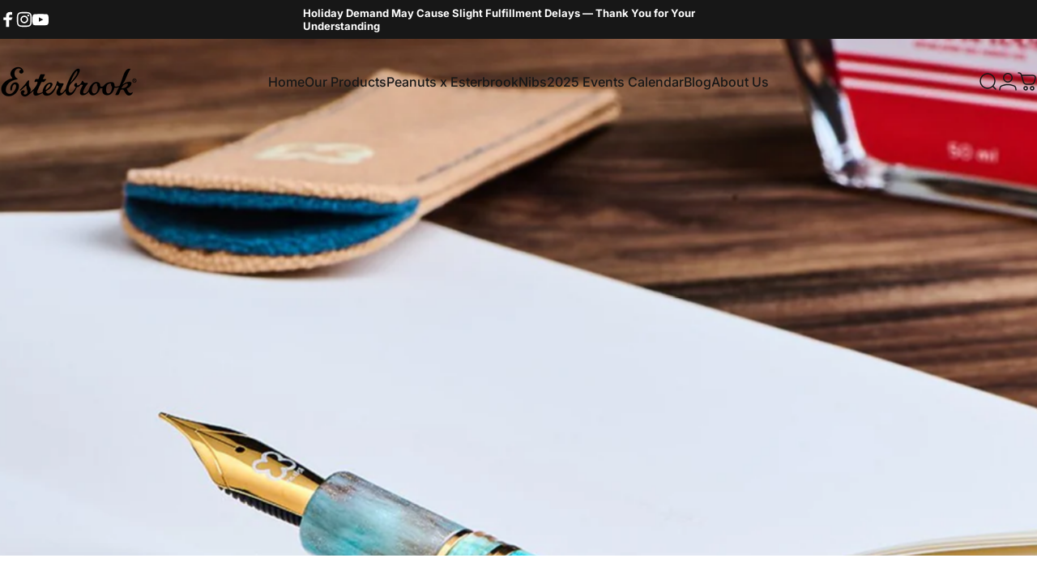

--- FILE ---
content_type: text/html; charset=utf-8
request_url: https://www.esterbrookpens.com/collections/estie-collection
body_size: 49347
content:















<!doctype html>
<html class="no-js" lang="en" dir="ltr">
<head>
  <!-- Google tag (gtag.js) -->
<script async src="https://www.googletagmanager.com/gtag/js?id=AW-10866065171"></script>
<script>
  window.dataLayer = window.dataLayer || [];
  function gtag(){dataLayer.push(arguments);}
  gtag('js', new Date());

  gtag('config', 'AW-10866065171');
</script>
<script>
var head = document.head;
var script = document.createElement('script');
script.type = 'text/javascript';
script.src = " https://184420.t.hyros.com/v1/lst/universal-script?ph=e468c7948f6e6ab79ccc147d707350a36c4695e900c8d792889200d014aa5d9e&tag=!clicked&origin=SHOPIFY&ref_url=" + encodeURI(document.URL) ;
head.appendChild(script);
</script>
  <meta charset="utf-8">
  <meta http-equiv="X-UA-Compatible" content="IE=edge,chrome=1">
  <meta name="viewport" content="width=device-width,initial-scale=1">
  <meta name="theme-color" content="#171717">
  <link rel="canonical" href="https://www.esterbrookpens.com/collections/estie-collection">
  <link rel="preconnect" href="https://cdn.shopify.com" crossorigin>
  <link rel="preconnect" href="https://fonts.shopifycdn.com" crossorigin>
  
  <link rel="dns-prefetch" href="https://productreviews.shopifycdn.com">
  <link rel="dns-prefetch" href="https://ajax.googleapis.com">
  <link rel="dns-prefetch" href="https://maps.googleapis.com">
  <link rel="dns-prefetch" href="https://maps.gstatic.com">
  
<link rel="shortcut icon" href="//www.esterbrookpens.com/cdn/shop/files/logo_2_9b44887c-4399-4b68-b81a-bcdb9a149f9d.png?crop=center&height=32&v=1727181606&width=32" type="image/png" /><title>Estie Collection &ndash; Esterbrook Pens</title><meta property="og:site_name" content="Esterbrook Pens">
<meta property="og:url" content="https://www.esterbrookpens.com/collections/estie-collection">
<meta property="og:title" content="Estie Collection">
<meta property="og:type" content="website">
<meta property="og:description" content="The Esterbrook Pen Company, a true American Original, is writing its next chapter. 
As Americana and nostalgia for the past have come into favor, iconic American brands are being reborn in the cities where they first achieved fame. "><meta property="og:image" content="http://www.esterbrookpens.com/cdn/shop/collections/HxF1XTLQ.jpg?v=1750681738">
  <meta property="og:image:secure_url" content="https://www.esterbrookpens.com/cdn/shop/collections/HxF1XTLQ.jpg?v=1750681738">
  <meta property="og:image:width" content="1250">
  <meta property="og:image:height" content="1250"><meta name="twitter:site" content="@">
<meta name="twitter:card" content="summary_large_image">
<meta name="twitter:title" content="Estie Collection">
<meta name="twitter:description" content="The Esterbrook Pen Company, a true American Original, is writing its next chapter. 
As Americana and nostalgia for the past have come into favor, iconic American brands are being reborn in the cities where they first achieved fame. ">
<style data-shopify>@font-face {
  font-family: Inter;
  font-weight: 700;
  font-style: normal;
  font-display: swap;
  src: url("//www.esterbrookpens.com/cdn/fonts/inter/inter_n7.02711e6b374660cfc7915d1afc1c204e633421e4.woff2") format("woff2"),
       url("//www.esterbrookpens.com/cdn/fonts/inter/inter_n7.6dab87426f6b8813070abd79972ceaf2f8d3b012.woff") format("woff");
}
@font-face {
  font-family: Inter;
  font-weight: 500;
  font-style: normal;
  font-display: swap;
  src: url("//www.esterbrookpens.com/cdn/fonts/inter/inter_n5.d7101d5e168594dd06f56f290dd759fba5431d97.woff2") format("woff2"),
       url("//www.esterbrookpens.com/cdn/fonts/inter/inter_n5.5332a76bbd27da00474c136abb1ca3cbbf259068.woff") format("woff");
}
@font-face {
  font-family: Inter;
  font-weight: 700;
  font-style: normal;
  font-display: swap;
  src: url("//www.esterbrookpens.com/cdn/fonts/inter/inter_n7.02711e6b374660cfc7915d1afc1c204e633421e4.woff2") format("woff2"),
       url("//www.esterbrookpens.com/cdn/fonts/inter/inter_n7.6dab87426f6b8813070abd79972ceaf2f8d3b012.woff") format("woff");
}
@font-face {
  font-family: Inter;
  font-weight: 400;
  font-style: normal;
  font-display: swap;
  src: url("//www.esterbrookpens.com/cdn/fonts/inter/inter_n4.b2a3f24c19b4de56e8871f609e73ca7f6d2e2bb9.woff2") format("woff2"),
       url("//www.esterbrookpens.com/cdn/fonts/inter/inter_n4.af8052d517e0c9ffac7b814872cecc27ae1fa132.woff") format("woff");
}
@font-face {
  font-family: Inter;
  font-weight: 700;
  font-style: normal;
  font-display: swap;
  src: url("//www.esterbrookpens.com/cdn/fonts/inter/inter_n7.02711e6b374660cfc7915d1afc1c204e633421e4.woff2") format("woff2"),
       url("//www.esterbrookpens.com/cdn/fonts/inter/inter_n7.6dab87426f6b8813070abd79972ceaf2f8d3b012.woff") format("woff");
}
@font-face {
  font-family: Inter;
  font-weight: 400;
  font-style: italic;
  font-display: swap;
  src: url("//www.esterbrookpens.com/cdn/fonts/inter/inter_i4.feae1981dda792ab80d117249d9c7e0f1017e5b3.woff2") format("woff2"),
       url("//www.esterbrookpens.com/cdn/fonts/inter/inter_i4.62773b7113d5e5f02c71486623cf828884c85c6e.woff") format("woff");
}
@font-face {
  font-family: Inter;
  font-weight: 700;
  font-style: italic;
  font-display: swap;
  src: url("//www.esterbrookpens.com/cdn/fonts/inter/inter_i7.b377bcd4cc0f160622a22d638ae7e2cd9b86ea4c.woff2") format("woff2"),
       url("//www.esterbrookpens.com/cdn/fonts/inter/inter_i7.7c69a6a34e3bb44fcf6f975857e13b9a9b25beb4.woff") format("woff");
}
:root {
    /*! General */
    --color-base-text: 23 23 23;
    --color-base-highlight: 255 221 191;
    --color-base-background: 255 255 255;
    --color-base-button: 23 23 23;
    --color-base-button-gradient: #171717;
    --color-base-button-text: 255 255 255;
    --color-keyboard-focus: 11 97 205;
    --color-shadow: 168 232 226;
    --color-price: 23 23 23;
    --color-sale-price: 225 29 72;
    --color-sale-tag: 225 29 72;
    --color-sale-tag-text: 255 255 255;
    --color-rating: 245 158 11;
    --color-placeholder: 250 250 250;
    --color-success-text: 77 124 15;
    --color-success-background: 247 254 231;
    --color-error-text: 190 18 60;
    --color-error-background: 255 241 242;
    --color-info-text: 180 83 9;
    --color-info-background: 255 251 235;
    
    /*! Menu and drawers */
    --color-drawer-text: 23 23 23;
    --color-drawer-background: 255 255 255;
    --color-drawer-button-background: 23 23 23;
    --color-drawer-button-gradient: #171717;
    --color-drawer-button-text: 255 255 255;
    --color-drawer-overlay: 23 23 23;

    /*! Product card */
    --card-radius: var(--rounded-card);
    --card-border-width: 0.0rem;
    --card-border-opacity: 0.0;
    --card-shadow-opacity: 0.1;
    --card-shadow-horizontal-offset: 0.0rem;
    --card-shadow-vertical-offset: 0.0rem;

    /*! Buttons */
    --buttons-radius: var(--rounded-button);
    --buttons-border-width: 2px;
    --buttons-border-opacity: 1.0;
    --buttons-shadow-opacity: 0.0;
    --buttons-shadow-horizontal-offset: 0px;
    --buttons-shadow-vertical-offset: 0px;

    /*! Inputs */
    --inputs-radius: var(--rounded-input);
    --inputs-border-width: 0px;
    --inputs-border-opacity: 0.65;

    /*! Spacing */
    --sp-0d5: 0.125rem;
    --sp-1: 0.25rem;
    --sp-1d5: 0.375rem;
    --sp-2: 0.5rem;
    --sp-2d5: 0.625rem;
    --sp-3: 0.75rem;
    --sp-3d5: 0.875rem;
    --sp-4: 1rem;
    --sp-4d5: 1.125rem;
    --sp-5: 1.25rem;
    --sp-5d5: 1.375rem;
    --sp-6: 1.5rem;
    --sp-6d5: 1.625rem;
    --sp-7: 1.75rem;
    --sp-7d5: 1.875rem;
    --sp-8: 2rem;
    --sp-8d5: 2.125rem;
    --sp-9: 2.25rem;
    --sp-9d5: 2.375rem;
    --sp-10: 2.5rem;
    --sp-10d5: 2.625rem;
    --sp-11: 2.75rem;
    --sp-12: 3rem;
    --sp-13: 3.25rem;
    --sp-14: 3.5rem;
    --sp-15: 3.875rem;
    --sp-16: 4rem;
    --sp-18: 4.5rem;
    --sp-20: 5rem;
    --sp-23: 5.625rem;
    --sp-24: 6rem;
    --sp-28: 7rem;
    --sp-32: 8rem;
    --sp-36: 9rem;
    --sp-40: 10rem;
    --sp-44: 11rem;
    --sp-48: 12rem;
    --sp-52: 13rem;
    --sp-56: 14rem;
    --sp-60: 15rem;
    --sp-64: 16rem;
    --sp-72: 18rem;
    --sp-80: 20rem;
    --sp-96: 24rem;
    --sp-100: 32rem;

    /*! Font family */
    --font-heading-family: Inter, sans-serif;
    --font-heading-style: normal;
    --font-heading-weight: 700;
    --font-heading-line-height: 1;
    --font-heading-letter-spacing: -0.03em;
    

    --font-body-family: Inter, sans-serif;
    --font-body-style: normal;
    --font-body-weight: 400;
    --font-body-line-height: 1.2;
    --font-body-letter-spacing: 0.0em;

    --font-navigation-family: var(--font-body-family);
    --font-navigation-size: clamp(0.875rem, 0.748rem + 0.3174vw, 1.125rem);
    

    --font-button-family: var(--font-body-family);
    --font-button-size: clamp(0.875rem, 0.8115rem + 0.1587vw, 1.0rem);
    
      --font-button-text-transform: uppercase;
    

    --font-product-family: var(--font-body-family);
    --font-product-size: clamp(1.0rem, 0.873rem + 0.3175vw, 1.25rem);
    
      --font-product-text-transform: uppercase;
    

    /*! Font size */
    --text-3xs: 0.625rem;
    --text-2xs: 0.6875rem;
    --text-xs: 0.75rem;
    --text-2sm: 0.8125rem;
    --text-sm: 0.875rem;
    --text-base: 1.0rem;
    --text-lg: 1.125rem;
    --text-xl: 1.25rem;
    --text-2xl: 1.5rem;
    --text-3xl: 1.875rem;
    --text-4xl: 2.25rem;
    --text-5xl: 3.0rem;
    --text-6xl: 3.75rem;
    --text-7xl: 4.5rem;
    --text-8xl: 6.0rem;

    /*! Layout */
    --page-width: 2000px;
    --gap-padding: clamp(var(--sp-5), 2.526vw, var(--sp-12));
    --grid-gap: clamp(40px, 20vw, 60px);
    --page-padding: var(--sp-5);
    --page-container: min(calc(100vw - var(--scrollbar-width, 0px) - var(--page-padding) * 2), var(--page-width));
    --rounded-button: 3.75rem;
    --rounded-input: 0.75rem;
    --rounded-card: clamp(var(--sp-2d5), 1.053vw, var(--sp-5));
    --rounded-block: clamp(var(--sp-2d5), 1.053vw, var(--sp-5));

    /*! Other */
    --icon-weight: 1.5px;
  }

  @media screen and (min-width: 1024px) {
    :root {
      --page-padding: var(--sp-9);
    }
  }

  @media screen and (min-width: 1280px) {
    :root {
      --gap-padding: var(--sp-12);
      --page-padding: var(--sp-12);
    }
  }

  @media screen and (min-width: 1536px) {
    :root {
      --page-padding: max(var(--sp-12), 50vw - var(--scrollbar-width, 0px)/2 - var(--page-width)/2);
    }
  }</style>
  <link rel="preload" as="font" href="//www.esterbrookpens.com/cdn/fonts/inter/inter_n4.b2a3f24c19b4de56e8871f609e73ca7f6d2e2bb9.woff2" type="font/woff2" crossorigin>
  

  <link rel="preload" as="font" href="//www.esterbrookpens.com/cdn/fonts/inter/inter_n7.02711e6b374660cfc7915d1afc1c204e633421e4.woff2" type="font/woff2" crossorigin>
  
<link href="//www.esterbrookpens.com/cdn/shop/t/11/assets/theme.css?v=124359794271964460031720520801" rel="stylesheet" type="text/css" media="all" /><link rel="stylesheet" href="//www.esterbrookpens.com/cdn/shop/t/11/assets/apps.css?v=181017469660800979511720520801" media="print" fetchpriority="low" onload="this.media='all'">

  
  <script>window.performance && window.performance.mark && window.performance.mark('shopify.content_for_header.start');</script><meta name="google-site-verification" content="QXspcOPb6ImAO1UnJ14wa83e7nTqLA90Xx_0FLD1ijw">
<meta id="shopify-digital-wallet" name="shopify-digital-wallet" content="/51826655391/digital_wallets/dialog">
<meta name="shopify-checkout-api-token" content="2c48f4aa26fc7fa3527ce725b18765cf">
<meta id="in-context-paypal-metadata" data-shop-id="51826655391" data-venmo-supported="false" data-environment="production" data-locale="en_US" data-paypal-v4="true" data-currency="USD">
<link rel="alternate" type="application/atom+xml" title="Feed" href="/collections/estie-collection.atom" />
<link rel="alternate" type="application/json+oembed" href="https://www.esterbrookpens.com/collections/estie-collection.oembed">
<script async="async" src="/checkouts/internal/preloads.js?locale=en-US"></script>
<link rel="preconnect" href="https://shop.app" crossorigin="anonymous">
<script async="async" src="https://shop.app/checkouts/internal/preloads.js?locale=en-US&shop_id=51826655391" crossorigin="anonymous"></script>
<script id="apple-pay-shop-capabilities" type="application/json">{"shopId":51826655391,"countryCode":"US","currencyCode":"USD","merchantCapabilities":["supports3DS"],"merchantId":"gid:\/\/shopify\/Shop\/51826655391","merchantName":"Esterbrook Pens","requiredBillingContactFields":["postalAddress","email","phone"],"requiredShippingContactFields":["postalAddress","email","phone"],"shippingType":"shipping","supportedNetworks":["visa","masterCard","amex","discover","elo","jcb"],"total":{"type":"pending","label":"Esterbrook Pens","amount":"1.00"},"shopifyPaymentsEnabled":true,"supportsSubscriptions":true}</script>
<script id="shopify-features" type="application/json">{"accessToken":"2c48f4aa26fc7fa3527ce725b18765cf","betas":["rich-media-storefront-analytics"],"domain":"www.esterbrookpens.com","predictiveSearch":true,"shopId":51826655391,"locale":"en"}</script>
<script>var Shopify = Shopify || {};
Shopify.shop = "esterbrook-pens.myshopify.com";
Shopify.locale = "en";
Shopify.currency = {"active":"USD","rate":"1.0"};
Shopify.country = "US";
Shopify.theme = {"name":"Concept","id":143669133562,"schema_name":"Concept","schema_version":"1.6.0","theme_store_id":2412,"role":"main"};
Shopify.theme.handle = "null";
Shopify.theme.style = {"id":null,"handle":null};
Shopify.cdnHost = "www.esterbrookpens.com/cdn";
Shopify.routes = Shopify.routes || {};
Shopify.routes.root = "/";</script>
<script type="module">!function(o){(o.Shopify=o.Shopify||{}).modules=!0}(window);</script>
<script>!function(o){function n(){var o=[];function n(){o.push(Array.prototype.slice.apply(arguments))}return n.q=o,n}var t=o.Shopify=o.Shopify||{};t.loadFeatures=n(),t.autoloadFeatures=n()}(window);</script>
<script>
  window.ShopifyPay = window.ShopifyPay || {};
  window.ShopifyPay.apiHost = "shop.app\/pay";
  window.ShopifyPay.redirectState = null;
</script>
<script id="shop-js-analytics" type="application/json">{"pageType":"collection"}</script>
<script defer="defer" async type="module" src="//www.esterbrookpens.com/cdn/shopifycloud/shop-js/modules/v2/client.init-shop-cart-sync_CG-L-Qzi.en.esm.js"></script>
<script defer="defer" async type="module" src="//www.esterbrookpens.com/cdn/shopifycloud/shop-js/modules/v2/chunk.common_B8yXDTDb.esm.js"></script>
<script type="module">
  await import("//www.esterbrookpens.com/cdn/shopifycloud/shop-js/modules/v2/client.init-shop-cart-sync_CG-L-Qzi.en.esm.js");
await import("//www.esterbrookpens.com/cdn/shopifycloud/shop-js/modules/v2/chunk.common_B8yXDTDb.esm.js");

  window.Shopify.SignInWithShop?.initShopCartSync?.({"fedCMEnabled":true,"windoidEnabled":true});

</script>
<script>
  window.Shopify = window.Shopify || {};
  if (!window.Shopify.featureAssets) window.Shopify.featureAssets = {};
  window.Shopify.featureAssets['shop-js'] = {"shop-cart-sync":["modules/v2/client.shop-cart-sync_C7TtgCZT.en.esm.js","modules/v2/chunk.common_B8yXDTDb.esm.js"],"shop-button":["modules/v2/client.shop-button_aOcg-RjH.en.esm.js","modules/v2/chunk.common_B8yXDTDb.esm.js"],"init-fed-cm":["modules/v2/client.init-fed-cm_DGh7x7ZX.en.esm.js","modules/v2/chunk.common_B8yXDTDb.esm.js"],"init-windoid":["modules/v2/client.init-windoid_C5PxDKWE.en.esm.js","modules/v2/chunk.common_B8yXDTDb.esm.js"],"init-shop-email-lookup-coordinator":["modules/v2/client.init-shop-email-lookup-coordinator_D-37GF_a.en.esm.js","modules/v2/chunk.common_B8yXDTDb.esm.js"],"shop-cash-offers":["modules/v2/client.shop-cash-offers_DkchToOx.en.esm.js","modules/v2/chunk.common_B8yXDTDb.esm.js","modules/v2/chunk.modal_dvVUSHam.esm.js"],"init-shop-cart-sync":["modules/v2/client.init-shop-cart-sync_CG-L-Qzi.en.esm.js","modules/v2/chunk.common_B8yXDTDb.esm.js"],"shop-toast-manager":["modules/v2/client.shop-toast-manager_BmSBWum3.en.esm.js","modules/v2/chunk.common_B8yXDTDb.esm.js"],"pay-button":["modules/v2/client.pay-button_Cw45D1uM.en.esm.js","modules/v2/chunk.common_B8yXDTDb.esm.js"],"avatar":["modules/v2/client.avatar_BTnouDA3.en.esm.js"],"shop-login-button":["modules/v2/client.shop-login-button_DrVPCwAQ.en.esm.js","modules/v2/chunk.common_B8yXDTDb.esm.js","modules/v2/chunk.modal_dvVUSHam.esm.js"],"init-customer-accounts":["modules/v2/client.init-customer-accounts_BNYsaOzg.en.esm.js","modules/v2/client.shop-login-button_DrVPCwAQ.en.esm.js","modules/v2/chunk.common_B8yXDTDb.esm.js","modules/v2/chunk.modal_dvVUSHam.esm.js"],"init-customer-accounts-sign-up":["modules/v2/client.init-customer-accounts-sign-up_pIEGEpjr.en.esm.js","modules/v2/client.shop-login-button_DrVPCwAQ.en.esm.js","modules/v2/chunk.common_B8yXDTDb.esm.js","modules/v2/chunk.modal_dvVUSHam.esm.js"],"init-shop-for-new-customer-accounts":["modules/v2/client.init-shop-for-new-customer-accounts_BIu2e6le.en.esm.js","modules/v2/client.shop-login-button_DrVPCwAQ.en.esm.js","modules/v2/chunk.common_B8yXDTDb.esm.js","modules/v2/chunk.modal_dvVUSHam.esm.js"],"shop-follow-button":["modules/v2/client.shop-follow-button_B6YY9G4U.en.esm.js","modules/v2/chunk.common_B8yXDTDb.esm.js","modules/v2/chunk.modal_dvVUSHam.esm.js"],"lead-capture":["modules/v2/client.lead-capture_o2hOda6W.en.esm.js","modules/v2/chunk.common_B8yXDTDb.esm.js","modules/v2/chunk.modal_dvVUSHam.esm.js"],"checkout-modal":["modules/v2/client.checkout-modal_NoX7b1qq.en.esm.js","modules/v2/chunk.common_B8yXDTDb.esm.js","modules/v2/chunk.modal_dvVUSHam.esm.js"],"shop-login":["modules/v2/client.shop-login_DA8-MZ-E.en.esm.js","modules/v2/chunk.common_B8yXDTDb.esm.js","modules/v2/chunk.modal_dvVUSHam.esm.js"],"payment-terms":["modules/v2/client.payment-terms_BFsudFhJ.en.esm.js","modules/v2/chunk.common_B8yXDTDb.esm.js","modules/v2/chunk.modal_dvVUSHam.esm.js"]};
</script>
<script>(function() {
  var isLoaded = false;
  function asyncLoad() {
    if (isLoaded) return;
    isLoaded = true;
    var urls = ["https:\/\/cdn.shopify.com\/s\/files\/1\/0518\/2665\/5391\/t\/2\/assets\/globo.formbuilder.init.js?v=1644940986\u0026shop=esterbrook-pens.myshopify.com","https:\/\/cdnig.addons.business\/embed\/cloud\/esterbrook-pens\/cziframeagent.js?v=212104101043\u0026token=nHZr222103PJYSJz\u0026shop=esterbrook-pens.myshopify.com","https:\/\/chimpstatic.com\/mcjs-connected\/js\/users\/6d85be929325dd0b915c821e9\/3872aee417ad2ba97de22b6bd.js?shop=esterbrook-pens.myshopify.com","https:\/\/na.shgcdn3.com\/collector.js?shop=esterbrook-pens.myshopify.com","https:\/\/cdn-app.cart-bot.net\/public\/js\/append.js?shop=esterbrook-pens.myshopify.com","\/\/cdn.wishpond.net\/connect.js?merchantId=1832534\u0026writeKey=0c933261e856\u0026shop=esterbrook-pens.myshopify.com","https:\/\/static.klaviyo.com\/onsite\/js\/klaviyo.js?company_id=RvNVnT\u0026shop=esterbrook-pens.myshopify.com","https:\/\/giftbox.ds-cdn.com\/static\/main.js?shop=esterbrook-pens.myshopify.com","\/\/d1liekpayvooaz.cloudfront.net\/apps\/customizery\/customizery.js?shop=esterbrook-pens.myshopify.com","https:\/\/loox.io\/widget\/cDmcqmcjmO\/loox.1743070928085.js?shop=esterbrook-pens.myshopify.com"];
    for (var i = 0; i < urls.length; i++) {
      var s = document.createElement('script');
      s.type = 'text/javascript';
      s.async = true;
      s.src = urls[i];
      var x = document.getElementsByTagName('script')[0];
      x.parentNode.insertBefore(s, x);
    }
  };
  if(window.attachEvent) {
    window.attachEvent('onload', asyncLoad);
  } else {
    window.addEventListener('load', asyncLoad, false);
  }
})();</script>
<script id="__st">var __st={"a":51826655391,"offset":-18000,"reqid":"f60f96f9-cc42-4631-accc-82cc46bb58c6-1767860308","pageurl":"www.esterbrookpens.com\/collections\/estie-collection?srsltid=AfmBOord_LC58p4rrVxiTMo4Q9ZjAxzbVYkaDDhXcqkSd11GE7d7jCyj","u":"ab666f726bda","p":"collection","rtyp":"collection","rid":233026486431};</script>
<script>window.ShopifyPaypalV4VisibilityTracking = true;</script>
<script id="captcha-bootstrap">!function(){'use strict';const t='contact',e='account',n='new_comment',o=[[t,t],['blogs',n],['comments',n],[t,'customer']],c=[[e,'customer_login'],[e,'guest_login'],[e,'recover_customer_password'],[e,'create_customer']],r=t=>t.map((([t,e])=>`form[action*='/${t}']:not([data-nocaptcha='true']) input[name='form_type'][value='${e}']`)).join(','),a=t=>()=>t?[...document.querySelectorAll(t)].map((t=>t.form)):[];function s(){const t=[...o],e=r(t);return a(e)}const i='password',u='form_key',d=['recaptcha-v3-token','g-recaptcha-response','h-captcha-response',i],f=()=>{try{return window.sessionStorage}catch{return}},m='__shopify_v',_=t=>t.elements[u];function p(t,e,n=!1){try{const o=window.sessionStorage,c=JSON.parse(o.getItem(e)),{data:r}=function(t){const{data:e,action:n}=t;return t[m]||n?{data:e,action:n}:{data:t,action:n}}(c);for(const[e,n]of Object.entries(r))t.elements[e]&&(t.elements[e].value=n);n&&o.removeItem(e)}catch(o){console.error('form repopulation failed',{error:o})}}const l='form_type',E='cptcha';function T(t){t.dataset[E]=!0}const w=window,h=w.document,L='Shopify',v='ce_forms',y='captcha';let A=!1;((t,e)=>{const n=(g='f06e6c50-85a8-45c8-87d0-21a2b65856fe',I='https://cdn.shopify.com/shopifycloud/storefront-forms-hcaptcha/ce_storefront_forms_captcha_hcaptcha.v1.5.2.iife.js',D={infoText:'Protected by hCaptcha',privacyText:'Privacy',termsText:'Terms'},(t,e,n)=>{const o=w[L][v],c=o.bindForm;if(c)return c(t,g,e,D).then(n);var r;o.q.push([[t,g,e,D],n]),r=I,A||(h.body.append(Object.assign(h.createElement('script'),{id:'captcha-provider',async:!0,src:r})),A=!0)});var g,I,D;w[L]=w[L]||{},w[L][v]=w[L][v]||{},w[L][v].q=[],w[L][y]=w[L][y]||{},w[L][y].protect=function(t,e){n(t,void 0,e),T(t)},Object.freeze(w[L][y]),function(t,e,n,w,h,L){const[v,y,A,g]=function(t,e,n){const i=e?o:[],u=t?c:[],d=[...i,...u],f=r(d),m=r(i),_=r(d.filter((([t,e])=>n.includes(e))));return[a(f),a(m),a(_),s()]}(w,h,L),I=t=>{const e=t.target;return e instanceof HTMLFormElement?e:e&&e.form},D=t=>v().includes(t);t.addEventListener('submit',(t=>{const e=I(t);if(!e)return;const n=D(e)&&!e.dataset.hcaptchaBound&&!e.dataset.recaptchaBound,o=_(e),c=g().includes(e)&&(!o||!o.value);(n||c)&&t.preventDefault(),c&&!n&&(function(t){try{if(!f())return;!function(t){const e=f();if(!e)return;const n=_(t);if(!n)return;const o=n.value;o&&e.removeItem(o)}(t);const e=Array.from(Array(32),(()=>Math.random().toString(36)[2])).join('');!function(t,e){_(t)||t.append(Object.assign(document.createElement('input'),{type:'hidden',name:u})),t.elements[u].value=e}(t,e),function(t,e){const n=f();if(!n)return;const o=[...t.querySelectorAll(`input[type='${i}']`)].map((({name:t})=>t)),c=[...d,...o],r={};for(const[a,s]of new FormData(t).entries())c.includes(a)||(r[a]=s);n.setItem(e,JSON.stringify({[m]:1,action:t.action,data:r}))}(t,e)}catch(e){console.error('failed to persist form',e)}}(e),e.submit())}));const S=(t,e)=>{t&&!t.dataset[E]&&(n(t,e.some((e=>e===t))),T(t))};for(const o of['focusin','change'])t.addEventListener(o,(t=>{const e=I(t);D(e)&&S(e,y())}));const B=e.get('form_key'),M=e.get(l),P=B&&M;t.addEventListener('DOMContentLoaded',(()=>{const t=y();if(P)for(const e of t)e.elements[l].value===M&&p(e,B);[...new Set([...A(),...v().filter((t=>'true'===t.dataset.shopifyCaptcha))])].forEach((e=>S(e,t)))}))}(h,new URLSearchParams(w.location.search),n,t,e,['guest_login'])})(!0,!0)}();</script>
<script integrity="sha256-4kQ18oKyAcykRKYeNunJcIwy7WH5gtpwJnB7kiuLZ1E=" data-source-attribution="shopify.loadfeatures" defer="defer" src="//www.esterbrookpens.com/cdn/shopifycloud/storefront/assets/storefront/load_feature-a0a9edcb.js" crossorigin="anonymous"></script>
<script crossorigin="anonymous" defer="defer" src="//www.esterbrookpens.com/cdn/shopifycloud/storefront/assets/shopify_pay/storefront-65b4c6d7.js?v=20250812"></script>
<script data-source-attribution="shopify.dynamic_checkout.dynamic.init">var Shopify=Shopify||{};Shopify.PaymentButton=Shopify.PaymentButton||{isStorefrontPortableWallets:!0,init:function(){window.Shopify.PaymentButton.init=function(){};var t=document.createElement("script");t.src="https://www.esterbrookpens.com/cdn/shopifycloud/portable-wallets/latest/portable-wallets.en.js",t.type="module",document.head.appendChild(t)}};
</script>
<script data-source-attribution="shopify.dynamic_checkout.buyer_consent">
  function portableWalletsHideBuyerConsent(e){var t=document.getElementById("shopify-buyer-consent"),n=document.getElementById("shopify-subscription-policy-button");t&&n&&(t.classList.add("hidden"),t.setAttribute("aria-hidden","true"),n.removeEventListener("click",e))}function portableWalletsShowBuyerConsent(e){var t=document.getElementById("shopify-buyer-consent"),n=document.getElementById("shopify-subscription-policy-button");t&&n&&(t.classList.remove("hidden"),t.removeAttribute("aria-hidden"),n.addEventListener("click",e))}window.Shopify?.PaymentButton&&(window.Shopify.PaymentButton.hideBuyerConsent=portableWalletsHideBuyerConsent,window.Shopify.PaymentButton.showBuyerConsent=portableWalletsShowBuyerConsent);
</script>
<script data-source-attribution="shopify.dynamic_checkout.cart.bootstrap">document.addEventListener("DOMContentLoaded",(function(){function t(){return document.querySelector("shopify-accelerated-checkout-cart, shopify-accelerated-checkout")}if(t())Shopify.PaymentButton.init();else{new MutationObserver((function(e,n){t()&&(Shopify.PaymentButton.init(),n.disconnect())})).observe(document.body,{childList:!0,subtree:!0})}}));
</script>
<link id="shopify-accelerated-checkout-styles" rel="stylesheet" media="screen" href="https://www.esterbrookpens.com/cdn/shopifycloud/portable-wallets/latest/accelerated-checkout-backwards-compat.css" crossorigin="anonymous">
<style id="shopify-accelerated-checkout-cart">
        #shopify-buyer-consent {
  margin-top: 1em;
  display: inline-block;
  width: 100%;
}

#shopify-buyer-consent.hidden {
  display: none;
}

#shopify-subscription-policy-button {
  background: none;
  border: none;
  padding: 0;
  text-decoration: underline;
  font-size: inherit;
  cursor: pointer;
}

#shopify-subscription-policy-button::before {
  box-shadow: none;
}

      </style>

<script>window.performance && window.performance.mark && window.performance.mark('shopify.content_for_header.end');</script>
  





  <script type="text/javascript">
    
      window.__shgMoneyFormat = window.__shgMoneyFormat || {"USD":{"currency":"USD","currency_symbol":"$","currency_symbol_location":"left","decimal_places":2,"decimal_separator":".","thousands_separator":","}};
    
    window.__shgCurrentCurrencyCode = window.__shgCurrentCurrencyCode || {
      currency: "USD",
      currency_symbol: "$",
      decimal_separator: ".",
      thousands_separator: ",",
      decimal_places: 2,
      currency_symbol_location: "left"
    };
  </script>




  <script src="//www.esterbrookpens.com/cdn/shop/t/11/assets/vendor.js?v=36974529011275555061720520801" defer="defer"></script>
  <script src="//www.esterbrookpens.com/cdn/shop/t/11/assets/theme.js?v=38496243796543458771720520801" defer="defer"></script><script>
  document.documentElement.classList.replace('no-js', 'js');

  window.theme = window.theme || {};
  theme.routes = {
    shop_url: 'https://www.esterbrookpens.com',
    root_url: '/',
    cart_url: '/cart',
    cart_add_url: '/cart/add',
    cart_change_url: '/cart/change',
    cart_update_url: '/cart/update',
    search_url: '/search',
    predictive_search_url: '/search/suggest',
  };

  theme.variantStrings = {
    preOrder: "Pre-order",
    addToCart: "Add to cart",
    soldOut: "Sold Out",
    unavailable: "Unavailable",
  };

  theme.shippingCalculatorStrings = {
    error: "One or more errors occurred while retrieving the shipping rates:",
    notFound: "Sorry, we do not ship to your address.",
    oneResult: "There is one shipping rate for your address:",
    multipleResults: "There are multiple shipping rates for your address:",
  };

  theme.recipientFormStrings = {
    expanded: `Gift card recipient form expanded`,
    collapsed: `Gift card recipient form collapsed`,
  };

  theme.dateStrings = {
    d: `d`,
    day: `Day`,
    days: `Days`,
    h: `h`,
    hour: `Hour`,
    hours: `Hours`,
    m: `m`,
    minute: `Min`,
    minutes: `Mins`,
    s: `s`,
    second: `Sec`,
    seconds: `Secs`,
  };

  theme.strings = {
    recentlyViewedEmpty: "Your recently viewed is empty.",
    close: "Close",
    next: "Next",
    previous: "Previous",
    qrImageAlt: "QR code — scan to redeem gift card"
  };
  theme.settings = {
    cartType: "drawer",
    isCartTemplate: false,
    pswpModule: "\/\/www.esterbrookpens.com\/cdn\/shop\/t\/11\/assets\/photoswipe.min.js?v=41760041872977459911720520801",
    themeName: 'Concept',
    themeVersion: '1.6.0',
    agencyId: ''
  };</script>


<script type="text/javascript">
  
    window.SHG_CUSTOMER = null;
  
</script>











<script type="text/javascript">
    (function(c,l,a,r,i,t,y){
        c[a]=c[a]||function(){(c[a].q=c[a].q||[]).push(arguments)};
        t=l.createElement(r);t.async=1;t.src="https://www.clarity.ms/tag/"+i;
        y=l.getElementsByTagName(r)[0];y.parentNode.insertBefore(t,y);
    })(window, document, "clarity", "script", "qlzkde34px");
</script>

<script type="text/javascript">
    (function(c,l,a,r,i,t,y){
        c[a]=c[a]||function(){(c[a].q=c[a].q||[]).push(arguments)};
        t=l.createElement(r);t.async=1;t.src="https://www.clarity.ms/tag/"+i;
        y=l.getElementsByTagName(r)[0];y.parentNode.insertBefore(t,y);
    })(window, document, "clarity", "script", "ru81hgo9tc");
</script>
  
<!-- BEGIN app block: shopify://apps/uppromote-affiliate/blocks/core-script/64c32457-930d-4cb9-9641-e24c0d9cf1f4 --><!-- BEGIN app snippet: core-metafields-setting --><!--suppress ES6ConvertVarToLetConst -->
<script type="application/json" id="core-uppromote-settings">{"app_env":{"env":"production"}}</script>
<script type="application/json" id="core-uppromote-cart">{"note":null,"attributes":{},"original_total_price":0,"total_price":0,"total_discount":0,"total_weight":0.0,"item_count":0,"items":[],"requires_shipping":false,"currency":"USD","items_subtotal_price":0,"cart_level_discount_applications":[],"checkout_charge_amount":0}</script>
<script id="core-uppromote-quick-store-tracking-vars">
    function getDocumentContext(){const{href:a,hash:b,host:c,hostname:d,origin:e,pathname:f,port:g,protocol:h,search:i}=window.location,j=document.referrer,k=document.characterSet,l=document.title;return{location:{href:a,hash:b,host:c,hostname:d,origin:e,pathname:f,port:g,protocol:h,search:i},referrer:j||document.location.href,characterSet:k,title:l}}function getNavigatorContext(){const{language:a,cookieEnabled:b,languages:c,userAgent:d}=navigator;return{language:a,cookieEnabled:b,languages:c,userAgent:d}}function getWindowContext(){const{innerHeight:a,innerWidth:b,outerHeight:c,outerWidth:d,origin:e,screen:{height:j,width:k},screenX:f,screenY:g,scrollX:h,scrollY:i}=window;return{innerHeight:a,innerWidth:b,outerHeight:c,outerWidth:d,origin:e,screen:{screenHeight:j,screenWidth:k},screenX:f,screenY:g,scrollX:h,scrollY:i,location:getDocumentContext().location}}function getContext(){return{document:getDocumentContext(),navigator:getNavigatorContext(),window:getWindowContext()}}
    if (window.location.href.includes('?sca_ref=')) {
        localStorage.setItem('__up_lastViewedPageContext', JSON.stringify({
            context: getContext(),
            timestamp: new Date().toISOString(),
        }))
    }
</script>

<script id="core-uppromote-setting-booster">
    var UpPromoteCoreSettings = JSON.parse(document.getElementById('core-uppromote-settings').textContent)
    UpPromoteCoreSettings.currentCart = JSON.parse(document.getElementById('core-uppromote-cart')?.textContent || '{}')
    const idToClean = ['core-uppromote-settings', 'core-uppromote-cart', 'core-uppromote-setting-booster', 'core-uppromote-quick-store-tracking-vars']
    idToClean.forEach(id => {
        document.getElementById(id)?.remove()
    })
</script>
<!-- END app snippet -->


<!-- END app block --><!-- BEGIN app block: shopify://apps/pagefly-page-builder/blocks/app-embed/83e179f7-59a0-4589-8c66-c0dddf959200 -->

<!-- BEGIN app snippet: pagefly-cro-ab-testing-main -->







<script>
  ;(function () {
    const url = new URL(window.location)
    const viewParam = url.searchParams.get('view')
    if (viewParam && viewParam.includes('variant-pf-')) {
      url.searchParams.set('pf_v', viewParam)
      url.searchParams.delete('view')
      window.history.replaceState({}, '', url)
    }
  })()
</script>



<script type='module'>
  
  window.PAGEFLY_CRO = window.PAGEFLY_CRO || {}

  window.PAGEFLY_CRO['data_debug'] = {
    original_template_suffix: "all_collections",
    allow_ab_test: false,
    ab_test_start_time: 0,
    ab_test_end_time: 0,
    today_date_time: 1767860308000,
  }
  window.PAGEFLY_CRO['GA4'] = { enabled: false}
</script>

<!-- END app snippet -->








  <script src='https://cdn.shopify.com/extensions/019b6965-ed06-7f85-833a-9283c5c4e872/pagefly-page-builder-212/assets/pagefly-helper.js' defer='defer'></script>

  <script src='https://cdn.shopify.com/extensions/019b6965-ed06-7f85-833a-9283c5c4e872/pagefly-page-builder-212/assets/pagefly-general-helper.js' defer='defer'></script>

  <script src='https://cdn.shopify.com/extensions/019b6965-ed06-7f85-833a-9283c5c4e872/pagefly-page-builder-212/assets/pagefly-snap-slider.js' defer='defer'></script>

  <script src='https://cdn.shopify.com/extensions/019b6965-ed06-7f85-833a-9283c5c4e872/pagefly-page-builder-212/assets/pagefly-slideshow-v3.js' defer='defer'></script>

  <script src='https://cdn.shopify.com/extensions/019b6965-ed06-7f85-833a-9283c5c4e872/pagefly-page-builder-212/assets/pagefly-slideshow-v4.js' defer='defer'></script>

  <script src='https://cdn.shopify.com/extensions/019b6965-ed06-7f85-833a-9283c5c4e872/pagefly-page-builder-212/assets/pagefly-glider.js' defer='defer'></script>

  <script src='https://cdn.shopify.com/extensions/019b6965-ed06-7f85-833a-9283c5c4e872/pagefly-page-builder-212/assets/pagefly-slideshow-v1-v2.js' defer='defer'></script>

  <script src='https://cdn.shopify.com/extensions/019b6965-ed06-7f85-833a-9283c5c4e872/pagefly-page-builder-212/assets/pagefly-product-media.js' defer='defer'></script>

  <script src='https://cdn.shopify.com/extensions/019b6965-ed06-7f85-833a-9283c5c4e872/pagefly-page-builder-212/assets/pagefly-product.js' defer='defer'></script>


<script id='pagefly-helper-data' type='application/json'>
  {
    "page_optimization": {
      "assets_prefetching": false
    },
    "elements_asset_mapper": {
      "Accordion": "https://cdn.shopify.com/extensions/019b6965-ed06-7f85-833a-9283c5c4e872/pagefly-page-builder-212/assets/pagefly-accordion.js",
      "Accordion3": "https://cdn.shopify.com/extensions/019b6965-ed06-7f85-833a-9283c5c4e872/pagefly-page-builder-212/assets/pagefly-accordion3.js",
      "CountDown": "https://cdn.shopify.com/extensions/019b6965-ed06-7f85-833a-9283c5c4e872/pagefly-page-builder-212/assets/pagefly-countdown.js",
      "GMap1": "https://cdn.shopify.com/extensions/019b6965-ed06-7f85-833a-9283c5c4e872/pagefly-page-builder-212/assets/pagefly-gmap.js",
      "GMap2": "https://cdn.shopify.com/extensions/019b6965-ed06-7f85-833a-9283c5c4e872/pagefly-page-builder-212/assets/pagefly-gmap.js",
      "GMapBasicV2": "https://cdn.shopify.com/extensions/019b6965-ed06-7f85-833a-9283c5c4e872/pagefly-page-builder-212/assets/pagefly-gmap.js",
      "GMapAdvancedV2": "https://cdn.shopify.com/extensions/019b6965-ed06-7f85-833a-9283c5c4e872/pagefly-page-builder-212/assets/pagefly-gmap.js",
      "HTML.Video": "https://cdn.shopify.com/extensions/019b6965-ed06-7f85-833a-9283c5c4e872/pagefly-page-builder-212/assets/pagefly-htmlvideo.js",
      "HTML.Video2": "https://cdn.shopify.com/extensions/019b6965-ed06-7f85-833a-9283c5c4e872/pagefly-page-builder-212/assets/pagefly-htmlvideo2.js",
      "HTML.Video3": "https://cdn.shopify.com/extensions/019b6965-ed06-7f85-833a-9283c5c4e872/pagefly-page-builder-212/assets/pagefly-htmlvideo2.js",
      "BackgroundVideo": "https://cdn.shopify.com/extensions/019b6965-ed06-7f85-833a-9283c5c4e872/pagefly-page-builder-212/assets/pagefly-htmlvideo2.js",
      "Instagram": "https://cdn.shopify.com/extensions/019b6965-ed06-7f85-833a-9283c5c4e872/pagefly-page-builder-212/assets/pagefly-instagram.js",
      "Instagram2": "https://cdn.shopify.com/extensions/019b6965-ed06-7f85-833a-9283c5c4e872/pagefly-page-builder-212/assets/pagefly-instagram.js",
      "Insta3": "https://cdn.shopify.com/extensions/019b6965-ed06-7f85-833a-9283c5c4e872/pagefly-page-builder-212/assets/pagefly-instagram3.js",
      "Tabs": "https://cdn.shopify.com/extensions/019b6965-ed06-7f85-833a-9283c5c4e872/pagefly-page-builder-212/assets/pagefly-tab.js",
      "Tabs3": "https://cdn.shopify.com/extensions/019b6965-ed06-7f85-833a-9283c5c4e872/pagefly-page-builder-212/assets/pagefly-tab3.js",
      "ProductBox": "https://cdn.shopify.com/extensions/019b6965-ed06-7f85-833a-9283c5c4e872/pagefly-page-builder-212/assets/pagefly-cart.js",
      "FBPageBox2": "https://cdn.shopify.com/extensions/019b6965-ed06-7f85-833a-9283c5c4e872/pagefly-page-builder-212/assets/pagefly-facebook.js",
      "FBLikeButton2": "https://cdn.shopify.com/extensions/019b6965-ed06-7f85-833a-9283c5c4e872/pagefly-page-builder-212/assets/pagefly-facebook.js",
      "TwitterFeed2": "https://cdn.shopify.com/extensions/019b6965-ed06-7f85-833a-9283c5c4e872/pagefly-page-builder-212/assets/pagefly-twitter.js",
      "Paragraph4": "https://cdn.shopify.com/extensions/019b6965-ed06-7f85-833a-9283c5c4e872/pagefly-page-builder-212/assets/pagefly-paragraph4.js",

      "AliReviews": "https://cdn.shopify.com/extensions/019b6965-ed06-7f85-833a-9283c5c4e872/pagefly-page-builder-212/assets/pagefly-3rd-elements.js",
      "BackInStock": "https://cdn.shopify.com/extensions/019b6965-ed06-7f85-833a-9283c5c4e872/pagefly-page-builder-212/assets/pagefly-3rd-elements.js",
      "GloboBackInStock": "https://cdn.shopify.com/extensions/019b6965-ed06-7f85-833a-9283c5c4e872/pagefly-page-builder-212/assets/pagefly-3rd-elements.js",
      "GrowaveWishlist": "https://cdn.shopify.com/extensions/019b6965-ed06-7f85-833a-9283c5c4e872/pagefly-page-builder-212/assets/pagefly-3rd-elements.js",
      "InfiniteOptionsShopPad": "https://cdn.shopify.com/extensions/019b6965-ed06-7f85-833a-9283c5c4e872/pagefly-page-builder-212/assets/pagefly-3rd-elements.js",
      "InkybayProductPersonalizer": "https://cdn.shopify.com/extensions/019b6965-ed06-7f85-833a-9283c5c4e872/pagefly-page-builder-212/assets/pagefly-3rd-elements.js",
      "LimeSpot": "https://cdn.shopify.com/extensions/019b6965-ed06-7f85-833a-9283c5c4e872/pagefly-page-builder-212/assets/pagefly-3rd-elements.js",
      "Loox": "https://cdn.shopify.com/extensions/019b6965-ed06-7f85-833a-9283c5c4e872/pagefly-page-builder-212/assets/pagefly-3rd-elements.js",
      "Opinew": "https://cdn.shopify.com/extensions/019b6965-ed06-7f85-833a-9283c5c4e872/pagefly-page-builder-212/assets/pagefly-3rd-elements.js",
      "Powr": "https://cdn.shopify.com/extensions/019b6965-ed06-7f85-833a-9283c5c4e872/pagefly-page-builder-212/assets/pagefly-3rd-elements.js",
      "ProductReviews": "https://cdn.shopify.com/extensions/019b6965-ed06-7f85-833a-9283c5c4e872/pagefly-page-builder-212/assets/pagefly-3rd-elements.js",
      "PushOwl": "https://cdn.shopify.com/extensions/019b6965-ed06-7f85-833a-9283c5c4e872/pagefly-page-builder-212/assets/pagefly-3rd-elements.js",
      "ReCharge": "https://cdn.shopify.com/extensions/019b6965-ed06-7f85-833a-9283c5c4e872/pagefly-page-builder-212/assets/pagefly-3rd-elements.js",
      "Rivyo": "https://cdn.shopify.com/extensions/019b6965-ed06-7f85-833a-9283c5c4e872/pagefly-page-builder-212/assets/pagefly-3rd-elements.js",
      "TrackingMore": "https://cdn.shopify.com/extensions/019b6965-ed06-7f85-833a-9283c5c4e872/pagefly-page-builder-212/assets/pagefly-3rd-elements.js",
      "Vitals": "https://cdn.shopify.com/extensions/019b6965-ed06-7f85-833a-9283c5c4e872/pagefly-page-builder-212/assets/pagefly-3rd-elements.js",
      "Wiser": "https://cdn.shopify.com/extensions/019b6965-ed06-7f85-833a-9283c5c4e872/pagefly-page-builder-212/assets/pagefly-3rd-elements.js"
    },
    "custom_elements_mapper": {
      "pf-click-action-element": "https://cdn.shopify.com/extensions/019b6965-ed06-7f85-833a-9283c5c4e872/pagefly-page-builder-212/assets/pagefly-click-action-element.js",
      "pf-dialog-element": "https://cdn.shopify.com/extensions/019b6965-ed06-7f85-833a-9283c5c4e872/pagefly-page-builder-212/assets/pagefly-dialog-element.js"
    }
  }
</script>


<!-- END app block --><!-- BEGIN app block: shopify://apps/klaviyo-email-marketing-sms/blocks/klaviyo-onsite-embed/2632fe16-c075-4321-a88b-50b567f42507 -->












  <script async src="https://static.klaviyo.com/onsite/js/RvNVnT/klaviyo.js?company_id=RvNVnT"></script>
  <script>!function(){if(!window.klaviyo){window._klOnsite=window._klOnsite||[];try{window.klaviyo=new Proxy({},{get:function(n,i){return"push"===i?function(){var n;(n=window._klOnsite).push.apply(n,arguments)}:function(){for(var n=arguments.length,o=new Array(n),w=0;w<n;w++)o[w]=arguments[w];var t="function"==typeof o[o.length-1]?o.pop():void 0,e=new Promise((function(n){window._klOnsite.push([i].concat(o,[function(i){t&&t(i),n(i)}]))}));return e}}})}catch(n){window.klaviyo=window.klaviyo||[],window.klaviyo.push=function(){var n;(n=window._klOnsite).push.apply(n,arguments)}}}}();</script>

  




  <script>
    window.klaviyoReviewsProductDesignMode = false
  </script>







<!-- END app block --><script src="https://cdn.shopify.com/extensions/019b9684-1ac8-7359-8f97-42add7519946/app-99/assets/core.min.js" type="text/javascript" defer="defer"></script>
<link href="https://monorail-edge.shopifysvc.com" rel="dns-prefetch">
<script>(function(){if ("sendBeacon" in navigator && "performance" in window) {try {var session_token_from_headers = performance.getEntriesByType('navigation')[0].serverTiming.find(x => x.name == '_s').description;} catch {var session_token_from_headers = undefined;}var session_cookie_matches = document.cookie.match(/_shopify_s=([^;]*)/);var session_token_from_cookie = session_cookie_matches && session_cookie_matches.length === 2 ? session_cookie_matches[1] : "";var session_token = session_token_from_headers || session_token_from_cookie || "";function handle_abandonment_event(e) {var entries = performance.getEntries().filter(function(entry) {return /monorail-edge.shopifysvc.com/.test(entry.name);});if (!window.abandonment_tracked && entries.length === 0) {window.abandonment_tracked = true;var currentMs = Date.now();var navigation_start = performance.timing.navigationStart;var payload = {shop_id: 51826655391,url: window.location.href,navigation_start,duration: currentMs - navigation_start,session_token,page_type: "collection"};window.navigator.sendBeacon("https://monorail-edge.shopifysvc.com/v1/produce", JSON.stringify({schema_id: "online_store_buyer_site_abandonment/1.1",payload: payload,metadata: {event_created_at_ms: currentMs,event_sent_at_ms: currentMs}}));}}window.addEventListener('pagehide', handle_abandonment_event);}}());</script>
<script id="web-pixels-manager-setup">(function e(e,d,r,n,o){if(void 0===o&&(o={}),!Boolean(null===(a=null===(i=window.Shopify)||void 0===i?void 0:i.analytics)||void 0===a?void 0:a.replayQueue)){var i,a;window.Shopify=window.Shopify||{};var t=window.Shopify;t.analytics=t.analytics||{};var s=t.analytics;s.replayQueue=[],s.publish=function(e,d,r){return s.replayQueue.push([e,d,r]),!0};try{self.performance.mark("wpm:start")}catch(e){}var l=function(){var e={modern:/Edge?\/(1{2}[4-9]|1[2-9]\d|[2-9]\d{2}|\d{4,})\.\d+(\.\d+|)|Firefox\/(1{2}[4-9]|1[2-9]\d|[2-9]\d{2}|\d{4,})\.\d+(\.\d+|)|Chrom(ium|e)\/(9{2}|\d{3,})\.\d+(\.\d+|)|(Maci|X1{2}).+ Version\/(15\.\d+|(1[6-9]|[2-9]\d|\d{3,})\.\d+)([,.]\d+|)( \(\w+\)|)( Mobile\/\w+|) Safari\/|Chrome.+OPR\/(9{2}|\d{3,})\.\d+\.\d+|(CPU[ +]OS|iPhone[ +]OS|CPU[ +]iPhone|CPU IPhone OS|CPU iPad OS)[ +]+(15[._]\d+|(1[6-9]|[2-9]\d|\d{3,})[._]\d+)([._]\d+|)|Android:?[ /-](13[3-9]|1[4-9]\d|[2-9]\d{2}|\d{4,})(\.\d+|)(\.\d+|)|Android.+Firefox\/(13[5-9]|1[4-9]\d|[2-9]\d{2}|\d{4,})\.\d+(\.\d+|)|Android.+Chrom(ium|e)\/(13[3-9]|1[4-9]\d|[2-9]\d{2}|\d{4,})\.\d+(\.\d+|)|SamsungBrowser\/([2-9]\d|\d{3,})\.\d+/,legacy:/Edge?\/(1[6-9]|[2-9]\d|\d{3,})\.\d+(\.\d+|)|Firefox\/(5[4-9]|[6-9]\d|\d{3,})\.\d+(\.\d+|)|Chrom(ium|e)\/(5[1-9]|[6-9]\d|\d{3,})\.\d+(\.\d+|)([\d.]+$|.*Safari\/(?![\d.]+ Edge\/[\d.]+$))|(Maci|X1{2}).+ Version\/(10\.\d+|(1[1-9]|[2-9]\d|\d{3,})\.\d+)([,.]\d+|)( \(\w+\)|)( Mobile\/\w+|) Safari\/|Chrome.+OPR\/(3[89]|[4-9]\d|\d{3,})\.\d+\.\d+|(CPU[ +]OS|iPhone[ +]OS|CPU[ +]iPhone|CPU IPhone OS|CPU iPad OS)[ +]+(10[._]\d+|(1[1-9]|[2-9]\d|\d{3,})[._]\d+)([._]\d+|)|Android:?[ /-](13[3-9]|1[4-9]\d|[2-9]\d{2}|\d{4,})(\.\d+|)(\.\d+|)|Mobile Safari.+OPR\/([89]\d|\d{3,})\.\d+\.\d+|Android.+Firefox\/(13[5-9]|1[4-9]\d|[2-9]\d{2}|\d{4,})\.\d+(\.\d+|)|Android.+Chrom(ium|e)\/(13[3-9]|1[4-9]\d|[2-9]\d{2}|\d{4,})\.\d+(\.\d+|)|Android.+(UC? ?Browser|UCWEB|U3)[ /]?(15\.([5-9]|\d{2,})|(1[6-9]|[2-9]\d|\d{3,})\.\d+)\.\d+|SamsungBrowser\/(5\.\d+|([6-9]|\d{2,})\.\d+)|Android.+MQ{2}Browser\/(14(\.(9|\d{2,})|)|(1[5-9]|[2-9]\d|\d{3,})(\.\d+|))(\.\d+|)|K[Aa][Ii]OS\/(3\.\d+|([4-9]|\d{2,})\.\d+)(\.\d+|)/},d=e.modern,r=e.legacy,n=navigator.userAgent;return n.match(d)?"modern":n.match(r)?"legacy":"unknown"}(),u="modern"===l?"modern":"legacy",c=(null!=n?n:{modern:"",legacy:""})[u],f=function(e){return[e.baseUrl,"/wpm","/b",e.hashVersion,"modern"===e.buildTarget?"m":"l",".js"].join("")}({baseUrl:d,hashVersion:r,buildTarget:u}),m=function(e){var d=e.version,r=e.bundleTarget,n=e.surface,o=e.pageUrl,i=e.monorailEndpoint;return{emit:function(e){var a=e.status,t=e.errorMsg,s=(new Date).getTime(),l=JSON.stringify({metadata:{event_sent_at_ms:s},events:[{schema_id:"web_pixels_manager_load/3.1",payload:{version:d,bundle_target:r,page_url:o,status:a,surface:n,error_msg:t},metadata:{event_created_at_ms:s}}]});if(!i)return console&&console.warn&&console.warn("[Web Pixels Manager] No Monorail endpoint provided, skipping logging."),!1;try{return self.navigator.sendBeacon.bind(self.navigator)(i,l)}catch(e){}var u=new XMLHttpRequest;try{return u.open("POST",i,!0),u.setRequestHeader("Content-Type","text/plain"),u.send(l),!0}catch(e){return console&&console.warn&&console.warn("[Web Pixels Manager] Got an unhandled error while logging to Monorail."),!1}}}}({version:r,bundleTarget:l,surface:e.surface,pageUrl:self.location.href,monorailEndpoint:e.monorailEndpoint});try{o.browserTarget=l,function(e){var d=e.src,r=e.async,n=void 0===r||r,o=e.onload,i=e.onerror,a=e.sri,t=e.scriptDataAttributes,s=void 0===t?{}:t,l=document.createElement("script"),u=document.querySelector("head"),c=document.querySelector("body");if(l.async=n,l.src=d,a&&(l.integrity=a,l.crossOrigin="anonymous"),s)for(var f in s)if(Object.prototype.hasOwnProperty.call(s,f))try{l.dataset[f]=s[f]}catch(e){}if(o&&l.addEventListener("load",o),i&&l.addEventListener("error",i),u)u.appendChild(l);else{if(!c)throw new Error("Did not find a head or body element to append the script");c.appendChild(l)}}({src:f,async:!0,onload:function(){if(!function(){var e,d;return Boolean(null===(d=null===(e=window.Shopify)||void 0===e?void 0:e.analytics)||void 0===d?void 0:d.initialized)}()){var d=window.webPixelsManager.init(e)||void 0;if(d){var r=window.Shopify.analytics;r.replayQueue.forEach((function(e){var r=e[0],n=e[1],o=e[2];d.publishCustomEvent(r,n,o)})),r.replayQueue=[],r.publish=d.publishCustomEvent,r.visitor=d.visitor,r.initialized=!0}}},onerror:function(){return m.emit({status:"failed",errorMsg:"".concat(f," has failed to load")})},sri:function(e){var d=/^sha384-[A-Za-z0-9+/=]+$/;return"string"==typeof e&&d.test(e)}(c)?c:"",scriptDataAttributes:o}),m.emit({status:"loading"})}catch(e){m.emit({status:"failed",errorMsg:(null==e?void 0:e.message)||"Unknown error"})}}})({shopId: 51826655391,storefrontBaseUrl: "https://www.esterbrookpens.com",extensionsBaseUrl: "https://extensions.shopifycdn.com/cdn/shopifycloud/web-pixels-manager",monorailEndpoint: "https://monorail-edge.shopifysvc.com/unstable/produce_batch",surface: "storefront-renderer",enabledBetaFlags: ["2dca8a86","a0d5f9d2"],webPixelsConfigList: [{"id":"1914798330","configuration":"{\"accountID\":\"RvNVnT\",\"webPixelConfig\":\"eyJlbmFibGVBZGRlZFRvQ2FydEV2ZW50cyI6IHRydWV9\"}","eventPayloadVersion":"v1","runtimeContext":"STRICT","scriptVersion":"524f6c1ee37bacdca7657a665bdca589","type":"APP","apiClientId":123074,"privacyPurposes":["ANALYTICS","MARKETING"],"dataSharingAdjustments":{"protectedCustomerApprovalScopes":["read_customer_address","read_customer_email","read_customer_name","read_customer_personal_data","read_customer_phone"]}},{"id":"976191738","configuration":"{\"shopId\":\"213212\",\"env\":\"production\",\"metaData\":\"[]\"}","eventPayloadVersion":"v1","runtimeContext":"STRICT","scriptVersion":"7a7994ad9c70fe6df6d165fc4aaae74f","type":"APP","apiClientId":2773553,"privacyPurposes":[],"dataSharingAdjustments":{"protectedCustomerApprovalScopes":["read_customer_address","read_customer_email","read_customer_name","read_customer_personal_data","read_customer_phone"]}},{"id":"530415866","configuration":"{\"config\":\"{\\\"google_tag_ids\\\":[\\\"AW-10866065171\\\",\\\"GT-WB27FF4\\\"],\\\"target_country\\\":\\\"US\\\",\\\"gtag_events\\\":[{\\\"type\\\":\\\"begin_checkout\\\",\\\"action_label\\\":\\\"AW-10866065171\\\/IwqlCJyZ6vQaEJP-q70o\\\"},{\\\"type\\\":\\\"search\\\",\\\"action_label\\\":\\\"AW-10866065171\\\/e5bZCKiZ6vQaEJP-q70o\\\"},{\\\"type\\\":\\\"view_item\\\",\\\"action_label\\\":[\\\"AW-10866065171\\\/-al2CKWZ6vQaEJP-q70o\\\",\\\"MC-7BK755PBD0\\\"]},{\\\"type\\\":\\\"purchase\\\",\\\"action_label\\\":[\\\"AW-10866065171\\\/1KqsCKjk4vQaEJP-q70o\\\",\\\"MC-7BK755PBD0\\\"]},{\\\"type\\\":\\\"page_view\\\",\\\"action_label\\\":[\\\"AW-10866065171\\\/HrRICKKZ6vQaEJP-q70o\\\",\\\"MC-7BK755PBD0\\\"]},{\\\"type\\\":\\\"add_payment_info\\\",\\\"action_label\\\":\\\"AW-10866065171\\\/D7-ZCKuZ6vQaEJP-q70o\\\"},{\\\"type\\\":\\\"add_to_cart\\\",\\\"action_label\\\":\\\"AW-10866065171\\\/ifMpCJ-Z6vQaEJP-q70o\\\"}],\\\"enable_monitoring_mode\\\":false}\"}","eventPayloadVersion":"v1","runtimeContext":"OPEN","scriptVersion":"b2a88bafab3e21179ed38636efcd8a93","type":"APP","apiClientId":1780363,"privacyPurposes":[],"dataSharingAdjustments":{"protectedCustomerApprovalScopes":["read_customer_address","read_customer_email","read_customer_name","read_customer_personal_data","read_customer_phone"]}},{"id":"183664890","configuration":"{\"pixel_id\":\"963667647711104\",\"pixel_type\":\"facebook_pixel\",\"metaapp_system_user_token\":\"-\"}","eventPayloadVersion":"v1","runtimeContext":"OPEN","scriptVersion":"ca16bc87fe92b6042fbaa3acc2fbdaa6","type":"APP","apiClientId":2329312,"privacyPurposes":["ANALYTICS","MARKETING","SALE_OF_DATA"],"dataSharingAdjustments":{"protectedCustomerApprovalScopes":["read_customer_address","read_customer_email","read_customer_name","read_customer_personal_data","read_customer_phone"]}},{"id":"80871674","configuration":"{\"tagID\":\"2613679593208\"}","eventPayloadVersion":"v1","runtimeContext":"STRICT","scriptVersion":"18031546ee651571ed29edbe71a3550b","type":"APP","apiClientId":3009811,"privacyPurposes":["ANALYTICS","MARKETING","SALE_OF_DATA"],"dataSharingAdjustments":{"protectedCustomerApprovalScopes":["read_customer_address","read_customer_email","read_customer_name","read_customer_personal_data","read_customer_phone"]}},{"id":"54100218","eventPayloadVersion":"1","runtimeContext":"LAX","scriptVersion":"1","type":"CUSTOM","privacyPurposes":["ANALYTICS","MARKETING","SALE_OF_DATA"],"name":"Hyros"},{"id":"80806138","eventPayloadVersion":"v1","runtimeContext":"LAX","scriptVersion":"1","type":"CUSTOM","privacyPurposes":["ANALYTICS"],"name":"Google Analytics tag (migrated)"},{"id":"shopify-app-pixel","configuration":"{}","eventPayloadVersion":"v1","runtimeContext":"STRICT","scriptVersion":"0450","apiClientId":"shopify-pixel","type":"APP","privacyPurposes":["ANALYTICS","MARKETING"]},{"id":"shopify-custom-pixel","eventPayloadVersion":"v1","runtimeContext":"LAX","scriptVersion":"0450","apiClientId":"shopify-pixel","type":"CUSTOM","privacyPurposes":["ANALYTICS","MARKETING"]}],isMerchantRequest: false,initData: {"shop":{"name":"Esterbrook Pens","paymentSettings":{"currencyCode":"USD"},"myshopifyDomain":"esterbrook-pens.myshopify.com","countryCode":"US","storefrontUrl":"https:\/\/www.esterbrookpens.com"},"customer":null,"cart":null,"checkout":null,"productVariants":[],"purchasingCompany":null},},"https://www.esterbrookpens.com/cdn","7cecd0b6w90c54c6cpe92089d5m57a67346",{"modern":"","legacy":""},{"shopId":"51826655391","storefrontBaseUrl":"https:\/\/www.esterbrookpens.com","extensionBaseUrl":"https:\/\/extensions.shopifycdn.com\/cdn\/shopifycloud\/web-pixels-manager","surface":"storefront-renderer","enabledBetaFlags":"[\"2dca8a86\", \"a0d5f9d2\"]","isMerchantRequest":"false","hashVersion":"7cecd0b6w90c54c6cpe92089d5m57a67346","publish":"custom","events":"[[\"page_viewed\",{}],[\"collection_viewed\",{\"collection\":{\"id\":\"233026486431\",\"title\":\"Estie Collection\",\"productVariants\":[{\"price\":{\"amount\":295.0,\"currencyCode\":\"USD\"},\"product\":{\"title\":\"Funky Town Estie\",\"vendor\":\"Esterbrook Pens\",\"id\":\"8943174189306\",\"untranslatedTitle\":\"Funky Town Estie\",\"url\":\"\/products\/funky-town-estie\",\"type\":\"Pens\"},\"id\":\"47785259368698\",\"image\":{\"src\":\"\/\/www.esterbrookpens.com\/cdn\/shop\/files\/yellow_closed.png?v=1759341011\"},\"sku\":\"EFT106-EF\",\"title\":\"Yellow \/ Extra-Fine\",\"untranslatedTitle\":\"Yellow \/ Extra-Fine\"},{\"price\":{\"amount\":350.0,\"currencyCode\":\"USD\"},\"product\":{\"title\":\"Esterbrook x BUNGUBOX Kingfisher Edition Estie\",\"vendor\":\"Esterbrook Pens\",\"id\":\"8895272517882\",\"untranslatedTitle\":\"Esterbrook x BUNGUBOX Kingfisher Edition Estie\",\"url\":\"\/products\/esterbrook-x-bungu-box-kingfisher-edition-estie\",\"type\":\"\"},\"id\":\"47632603578618\",\"image\":{\"src\":\"\/\/www.esterbrookpens.com\/cdn\/shop\/files\/bunguFP_closednewnew.png?v=1755870723\"},\"sku\":\"EBIRDBUNGU-EF\",\"title\":\"Extra-Fine\",\"untranslatedTitle\":\"Extra-Fine\"},{\"price\":{\"amount\":195.0,\"currencyCode\":\"USD\"},\"product\":{\"title\":\"Cobalt Estie Re-Release\",\"vendor\":\"Esterbrook Pens\",\"id\":\"8653378322682\",\"untranslatedTitle\":\"Cobalt Estie Re-Release\",\"url\":\"\/products\/cobalt-estie-re-release\",\"type\":\"\"},\"id\":\"46806002893050\",\"image\":{\"src\":\"\/\/www.esterbrookpens.com\/cdn\/shop\/files\/cobaltFP_open_d22456f7-6cb5-4b26-a8e8-cbbc23d475bd.png?v=1730297609\"},\"sku\":\"E156-EF\",\"title\":\"Extra-Fine\",\"untranslatedTitle\":\"Extra-Fine\"},{\"price\":{\"amount\":195.0,\"currencyCode\":\"USD\"},\"product\":{\"title\":\"Back to the Land Estie\",\"vendor\":\"Esterbrook Pens\",\"id\":\"8650152935674\",\"untranslatedTitle\":\"Back to the Land Estie\",\"url\":\"\/products\/back-to-the-land-fountain-pen\",\"type\":\"\"},\"id\":\"46786206728442\",\"image\":{\"src\":\"\/\/www.esterbrookpens.com\/cdn\/shop\/files\/blue_open-S2048_aea545e3-9248-48e9-be84-5185100fe7f6.webp?v=1751053723\"},\"sku\":\"ETG2406-EF\",\"title\":\"Quirky Leaf (Green) \/ Fountain Pen (Regular) \/ Extra-Fine\",\"untranslatedTitle\":\"Quirky Leaf (Green) \/ Fountain Pen (Regular) \/ Extra-Fine\"},{\"price\":{\"amount\":225.0,\"currencyCode\":\"USD\"},\"product\":{\"title\":\"Raven Estie\",\"vendor\":\"Esterbrook Pens\",\"id\":\"8031515377914\",\"untranslatedTitle\":\"Raven Estie\",\"url\":\"\/products\/estie-raven-limited-edition\",\"type\":\"\"},\"id\":\"44621028524282\",\"image\":{\"src\":\"\/\/www.esterbrookpens.com\/cdn\/shop\/files\/open_piston.png?v=1751308041\"},\"sku\":\"ERVN206-EF\",\"title\":\"Fountain Pen \/ Extra-Fine\",\"untranslatedTitle\":\"Fountain Pen \/ Extra-Fine\"},{\"price\":{\"amount\":195.0,\"currencyCode\":\"USD\"},\"product\":{\"title\":\"Botanical Gardens Estie\",\"vendor\":\"Esterbrook Pens\",\"id\":\"7938774237434\",\"untranslatedTitle\":\"Botanical Gardens Estie\",\"url\":\"\/products\/botanical-garden-estie\",\"type\":\"\"},\"id\":\"44090377076986\",\"image\":{\"src\":\"\/\/www.esterbrookpens.com\/cdn\/shop\/files\/EBG796-Flex_open.png?v=1738685902\"},\"sku\":\"EBG896-EF\",\"title\":\"Fountain Pen \/ Gold \/ Extra-Fine\",\"untranslatedTitle\":\"Fountain Pen \/ Gold \/ Extra-Fine\"},{\"price\":{\"amount\":195.0,\"currencyCode\":\"USD\"},\"product\":{\"title\":\"Nouveau Bleu Estie\",\"vendor\":\"Esterbrook Pens\",\"id\":\"7187659227386\",\"untranslatedTitle\":\"Nouveau Bleu Estie\",\"url\":\"\/products\/esterbrook-estie-nouveau-blue\",\"type\":\"Pens\"},\"id\":\"41476477681914\",\"image\":{\"src\":\"\/\/www.esterbrookpens.com\/cdn\/shop\/files\/ENB156_Piston_Silo.png?v=1751053168\"},\"sku\":\"ENB156-EF\",\"title\":\"Fountain Pen \/ Gold \/ Extra-Fine\",\"untranslatedTitle\":\"Fountain Pen \/ Gold \/ Extra-Fine\"},{\"price\":{\"amount\":195.0,\"currencyCode\":\"USD\"},\"product\":{\"title\":\"Sea Glass Estie\",\"vendor\":\"Esterbrook Pens\",\"id\":\"6940662071455\",\"untranslatedTitle\":\"Sea Glass Estie\",\"url\":\"\/products\/esterbrook-estie-sea-glass\",\"type\":\"Pens\"},\"id\":\"40553193734303\",\"image\":{\"src\":\"\/\/www.esterbrookpens.com\/cdn\/shop\/files\/goldfp.png?v=1743083603\"},\"sku\":\"ESG816-EF\",\"title\":\"Fountain Pen \/ Gold \/ Extra-Fine\",\"untranslatedTitle\":\"Fountain Pen \/ Gold \/ Extra-Fine\"},{\"price\":{\"amount\":195.0,\"currencyCode\":\"USD\"},\"product\":{\"title\":\"Honeycomb Estie\",\"vendor\":\"Esterbrook Pens\",\"id\":\"6082169143455\",\"untranslatedTitle\":\"Honeycomb Estie\",\"url\":\"\/products\/honeycomb\",\"type\":\"Pens\"},\"id\":\"37537023230111\",\"image\":{\"src\":\"\/\/www.esterbrookpens.com\/cdn\/shop\/files\/Esterbrook_Estie_Honeycomb_E426_5d11a525-749c-4e47-8207-e3abf602bc85.png?v=1751308101\"},\"sku\":\"E426-EF\",\"title\":\"Fountain Pen \/ Gold \/ Extra-Fine\",\"untranslatedTitle\":\"Fountain Pen \/ Gold \/ Extra-Fine\"},{\"price\":{\"amount\":195.0,\"currencyCode\":\"USD\"},\"product\":{\"title\":\"Ebony Black Estie\",\"vendor\":\"Esterbrook Pens\",\"id\":\"6060443730079\",\"untranslatedTitle\":\"Ebony Black Estie\",\"url\":\"\/products\/ebony-black\",\"type\":\"Pens\"},\"id\":\"37469854597279\",\"image\":{\"src\":\"\/\/www.esterbrookpens.com\/cdn\/shop\/files\/Estie_BLK_GLD_FP_OS_Open.png?v=1725051621\"},\"sku\":\"E116-EF\",\"title\":\"Fountain Pen \/ Gold \/ Extra-Fine\",\"untranslatedTitle\":\"Fountain Pen \/ Gold \/ Extra-Fine\"},{\"price\":{\"amount\":195.0,\"currencyCode\":\"USD\"},\"product\":{\"title\":\"Tortoise Estie\",\"vendor\":\"Esterbrook Pens\",\"id\":\"6060387270815\",\"untranslatedTitle\":\"Tortoise Estie\",\"url\":\"\/products\/tortoise\",\"type\":\"Pens\"},\"id\":\"37470053171359\",\"image\":{\"src\":\"\/\/www.esterbrookpens.com\/cdn\/shop\/files\/EstieTort_GLD_FP.png?v=1751308261\"},\"sku\":\"E136-EF\",\"title\":\"Fountain Pen \/ Gold \/ Extra-Fine\",\"untranslatedTitle\":\"Fountain Pen \/ Gold \/ Extra-Fine\"}]}}]]"});</script><script>
  window.ShopifyAnalytics = window.ShopifyAnalytics || {};
  window.ShopifyAnalytics.meta = window.ShopifyAnalytics.meta || {};
  window.ShopifyAnalytics.meta.currency = 'USD';
  var meta = {"products":[{"id":8943174189306,"gid":"gid:\/\/shopify\/Product\/8943174189306","vendor":"Esterbrook Pens","type":"Pens","handle":"funky-town-estie","variants":[{"id":47785259368698,"price":29500,"name":"Funky Town Estie - Yellow \/ Extra-Fine","public_title":"Yellow \/ Extra-Fine","sku":"EFT106-EF"},{"id":47785261629690,"price":29500,"name":"Funky Town Estie - Yellow \/ Fine","public_title":"Yellow \/ Fine","sku":"EFT106-F"},{"id":47785261662458,"price":29500,"name":"Funky Town Estie - Yellow \/ Medium","public_title":"Yellow \/ Medium","sku":"EFT106-M"},{"id":47785261695226,"price":29500,"name":"Funky Town Estie - Yellow \/ Broad","public_title":"Yellow \/ Broad","sku":"EFT106-B"},{"id":47785261727994,"price":29500,"name":"Funky Town Estie - Yellow \/ Stub","public_title":"Yellow \/ Stub","sku":"EFT106-Stub"},{"id":47785261760762,"price":29500,"name":"Funky Town Estie - Yellow \/ Extra-Fine Flex","public_title":"Yellow \/ Extra-Fine Flex","sku":"EFT106-EFF"},{"id":47785261793530,"price":29500,"name":"Funky Town Estie - Yellow \/ Fine Flex","public_title":"Yellow \/ Fine Flex","sku":"EFT106-FF"},{"id":47785259401466,"price":29500,"name":"Funky Town Estie - Orange \/ Extra-Fine","public_title":"Orange \/ Extra-Fine","sku":"EFT206-EF"},{"id":47785261826298,"price":29500,"name":"Funky Town Estie - Orange \/ Fine","public_title":"Orange \/ Fine","sku":"EFT206-F"},{"id":47785261859066,"price":29500,"name":"Funky Town Estie - Orange \/ Medium","public_title":"Orange \/ Medium","sku":"EFT206-M"},{"id":47785261891834,"price":29500,"name":"Funky Town Estie - Orange \/ Broad","public_title":"Orange \/ Broad","sku":"EFT206-B"},{"id":47785261924602,"price":29500,"name":"Funky Town Estie - Orange \/ Stub","public_title":"Orange \/ Stub","sku":"EFT206-Stub"},{"id":47785261957370,"price":29500,"name":"Funky Town Estie - Orange \/ Extra-Fine Flex","public_title":"Orange \/ Extra-Fine Flex","sku":"EFT206-EFF"},{"id":47785261990138,"price":29500,"name":"Funky Town Estie - Orange \/ Fine Flex","public_title":"Orange \/ Fine Flex","sku":"EFT206-FF"},{"id":47785259434234,"price":29500,"name":"Funky Town Estie - Pink \/ Extra-Fine","public_title":"Pink \/ Extra-Fine","sku":"EFT306-EF"},{"id":47785262022906,"price":29500,"name":"Funky Town Estie - Pink \/ Fine","public_title":"Pink \/ Fine","sku":"EFT306-F"},{"id":47785262055674,"price":29500,"name":"Funky Town Estie - Pink \/ Medium","public_title":"Pink \/ Medium","sku":"EFT306-M"},{"id":47785262088442,"price":29500,"name":"Funky Town Estie - Pink \/ Broad","public_title":"Pink \/ Broad","sku":"EFT306-B"},{"id":47785262121210,"price":29500,"name":"Funky Town Estie - Pink \/ Stub","public_title":"Pink \/ Stub","sku":"EFT306-Stub"},{"id":47785262153978,"price":29500,"name":"Funky Town Estie - Pink \/ Extra-Fine Flex","public_title":"Pink \/ Extra-Fine Flex","sku":"EFT306-EFF"},{"id":47785262186746,"price":29500,"name":"Funky Town Estie - Pink \/ Fine Flex","public_title":"Pink \/ Fine Flex","sku":"EFT306-FF"},{"id":47785259467002,"price":29500,"name":"Funky Town Estie - Green \/ Extra-Fine","public_title":"Green \/ Extra-Fine","sku":"EFT406-EF"},{"id":47785262219514,"price":29500,"name":"Funky Town Estie - Green \/ Fine","public_title":"Green \/ Fine","sku":"EFT406-F"},{"id":47785262252282,"price":29500,"name":"Funky Town Estie - Green \/ Medium","public_title":"Green \/ Medium","sku":"EFT406-M"},{"id":47785262285050,"price":29500,"name":"Funky Town Estie - Green \/ Broad","public_title":"Green \/ Broad","sku":"EFT406-B"},{"id":47785262317818,"price":29500,"name":"Funky Town Estie - Green \/ Stub","public_title":"Green \/ Stub","sku":"EFT406-Stub"},{"id":47785262350586,"price":29500,"name":"Funky Town Estie - Green \/ Extra-Fine Flex","public_title":"Green \/ Extra-Fine Flex","sku":"EFT406-EFF"},{"id":47785262383354,"price":29500,"name":"Funky Town Estie - Green \/ Fine Flex","public_title":"Green \/ Fine Flex","sku":"EFT406-FF"},{"id":47785259499770,"price":29500,"name":"Funky Town Estie - Purple \/ Extra-Fine","public_title":"Purple \/ Extra-Fine","sku":"EFT506-EF"},{"id":47785262416122,"price":29500,"name":"Funky Town Estie - Purple \/ Fine","public_title":"Purple \/ Fine","sku":"EFT506-F"},{"id":47785262448890,"price":29500,"name":"Funky Town Estie - Purple \/ Medium","public_title":"Purple \/ Medium","sku":"EFT506-M"},{"id":47785262481658,"price":29500,"name":"Funky Town Estie - Purple \/ Broad","public_title":"Purple \/ Broad","sku":"EFT506-B"},{"id":47785262514426,"price":29500,"name":"Funky Town Estie - Purple \/ Stub","public_title":"Purple \/ Stub","sku":"EFT506-Stub"},{"id":47785262547194,"price":29500,"name":"Funky Town Estie - Purple \/ Extra-Fine Flex","public_title":"Purple \/ Extra-Fine Flex","sku":"EFT506-EFF"},{"id":47785262579962,"price":29500,"name":"Funky Town Estie - Purple \/ Fine Flex","public_title":"Purple \/ Fine Flex","sku":"EFT506-FF"}],"remote":false},{"id":8895272517882,"gid":"gid:\/\/shopify\/Product\/8895272517882","vendor":"Esterbrook Pens","type":"","handle":"esterbrook-x-bungu-box-kingfisher-edition-estie","variants":[{"id":47632603578618,"price":35000,"name":"Esterbrook x BUNGUBOX Kingfisher Edition Estie - Extra-Fine","public_title":"Extra-Fine","sku":"EBIRDBUNGU-EF"},{"id":47632603611386,"price":35000,"name":"Esterbrook x BUNGUBOX Kingfisher Edition Estie - Fine","public_title":"Fine","sku":"EBIRDBUNGU-F"},{"id":47632603644154,"price":35000,"name":"Esterbrook x BUNGUBOX Kingfisher Edition Estie - Medium","public_title":"Medium","sku":"EBIRDBUNGU-M"},{"id":47632603676922,"price":35000,"name":"Esterbrook x BUNGUBOX Kingfisher Edition Estie - Broad","public_title":"Broad","sku":"EBIRDBUNGU-B"},{"id":47632603709690,"price":35000,"name":"Esterbrook x BUNGUBOX Kingfisher Edition Estie - Stub 1.1","public_title":"Stub 1.1","sku":"EBIRDBUNGU-STUB"}],"remote":false},{"id":8653378322682,"gid":"gid:\/\/shopify\/Product\/8653378322682","vendor":"Esterbrook Pens","type":"","handle":"cobalt-estie-re-release","variants":[{"id":46806002893050,"price":19500,"name":"Cobalt Estie Re-Release - Extra-Fine","public_title":"Extra-Fine","sku":"E156-EF"},{"id":46806002925818,"price":19500,"name":"Cobalt Estie Re-Release - Fine","public_title":"Fine","sku":"E156-F"},{"id":46806002958586,"price":19500,"name":"Cobalt Estie Re-Release - Medium","public_title":"Medium","sku":"E156-M"},{"id":46806002991354,"price":19500,"name":"Cobalt Estie Re-Release - Broad","public_title":"Broad","sku":"E156-B"},{"id":46806003024122,"price":19500,"name":"Cobalt Estie Re-Release - Stub 1.1","public_title":"Stub 1.1","sku":"E156-STUB"},{"id":46806003056890,"price":25500,"name":"Cobalt Estie Re-Release - Journaler","public_title":"Journaler","sku":"E156-JBG"},{"id":46806003089658,"price":25500,"name":"Cobalt Estie Re-Release - Scribe","public_title":"Scribe","sku":"E156-SCRIBE"},{"id":46806003122426,"price":25500,"name":"Cobalt Estie Re-Release - Needlepoint","public_title":"Needlepoint","sku":"E156-NP"},{"id":46806003155194,"price":25500,"name":"Cobalt Estie Re-Release - Mini Stub","public_title":"Mini Stub","sku":"E156-MS"}],"remote":false},{"id":8650152935674,"gid":"gid:\/\/shopify\/Product\/8650152935674","vendor":"Esterbrook Pens","type":"","handle":"back-to-the-land-fountain-pen","variants":[{"id":46786206728442,"price":19500,"name":"Back to the Land Estie - Quirky Leaf (Green) \/ Fountain Pen (Regular) \/ Extra-Fine","public_title":"Quirky Leaf (Green) \/ Fountain Pen (Regular) \/ Extra-Fine","sku":"ETG2406-EF"},{"id":46786206761210,"price":19500,"name":"Back to the Land Estie - Quirky Leaf (Green) \/ Fountain Pen (Regular) \/ Fine","public_title":"Quirky Leaf (Green) \/ Fountain Pen (Regular) \/ Fine","sku":"ETG2406-F"},{"id":46786206793978,"price":19500,"name":"Back to the Land Estie - Quirky Leaf (Green) \/ Fountain Pen (Regular) \/ Medium","public_title":"Quirky Leaf (Green) \/ Fountain Pen (Regular) \/ Medium","sku":"ETG2406-M"},{"id":46786206826746,"price":19500,"name":"Back to the Land Estie - Quirky Leaf (Green) \/ Fountain Pen (Regular) \/ Broad","public_title":"Quirky Leaf (Green) \/ Fountain Pen (Regular) \/ Broad","sku":"ETG2406-B"},{"id":46786206859514,"price":19500,"name":"Back to the Land Estie - Quirky Leaf (Green) \/ Fountain Pen (Regular) \/ Stub 1.1","public_title":"Quirky Leaf (Green) \/ Fountain Pen (Regular) \/ Stub 1.1","sku":"ETG2406-STUB"},{"id":46786206892282,"price":19500,"name":"Back to the Land Estie - Quirky Leaf (Green) \/ Fountain Pen (Regular) \/ Extra-Fine Flex","public_title":"Quirky Leaf (Green) \/ Fountain Pen (Regular) \/ Extra-Fine Flex","sku":"ETG2406-EFF"},{"id":46786206925050,"price":19500,"name":"Back to the Land Estie - Quirky Leaf (Green) \/ Fountain Pen (Regular) \/ Fine Flex","public_title":"Quirky Leaf (Green) \/ Fountain Pen (Regular) \/ Fine Flex","sku":"ETG2406-FF"},{"id":46786206957818,"price":19500,"name":"Back to the Land Estie - Quirky Leaf (Green) \/ Fountain Pen (Regular) \/ Double Broad","public_title":"Quirky Leaf (Green) \/ Fountain Pen (Regular) \/ Double Broad","sku":"ETG2406-BB"},{"id":46786206990586,"price":25500,"name":"Back to the Land Estie - Quirky Leaf (Green) \/ Fountain Pen (Regular) \/ Journaler","public_title":"Quirky Leaf (Green) \/ Fountain Pen (Regular) \/ Journaler","sku":"ETG2406-JBG"},{"id":46786207023354,"price":25500,"name":"Back to the Land Estie - Quirky Leaf (Green) \/ Fountain Pen (Regular) \/ Scribe","public_title":"Quirky Leaf (Green) \/ Fountain Pen (Regular) \/ Scribe","sku":"ETG2406-SCRIBE"},{"id":46786207056122,"price":25500,"name":"Back to the Land Estie - Quirky Leaf (Green) \/ Fountain Pen (Regular) \/ Needlepoint","public_title":"Quirky Leaf (Green) \/ Fountain Pen (Regular) \/ Needlepoint","sku":"ETG2406-NP"},{"id":46786207088890,"price":25500,"name":"Back to the Land Estie - Quirky Leaf (Green) \/ Fountain Pen (Regular) \/ Techo","public_title":"Quirky Leaf (Green) \/ Fountain Pen (Regular) \/ Techo","sku":"ETG2406-TECHO"},{"id":47107441819898,"price":31000,"name":"Back to the Land Estie - Quirky Leaf (Green) \/ Fountain Pen (Regular) \/ Mini Stub","public_title":"Quirky Leaf (Green) \/ Fountain Pen (Regular) \/ Mini Stub","sku":"ETG2406-MS"},{"id":47229353689338,"price":27000,"name":"Back to the Land Estie - Quirky Leaf (Green) \/ Fountain Pen (Regular) \/ Fude","public_title":"Quirky Leaf (Green) \/ Fountain Pen (Regular) \/ Fude","sku":"ETG2406 - Fude"},{"id":46786207121658,"price":25000,"name":"Back to the Land Estie - Quirky Leaf (Green) \/ Fountain Pen (Button Piston) \/ Extra-Fine","public_title":"Quirky Leaf (Green) \/ Fountain Pen (Button Piston) \/ Extra-Fine","sku":"ETG2706-EF"},{"id":46786207154426,"price":25000,"name":"Back to the Land Estie - Quirky Leaf (Green) \/ Fountain Pen (Button Piston) \/ Fine","public_title":"Quirky Leaf (Green) \/ Fountain Pen (Button Piston) \/ Fine","sku":"ETG2706-F"},{"id":46786207187194,"price":25000,"name":"Back to the Land Estie - Quirky Leaf (Green) \/ Fountain Pen (Button Piston) \/ Medium","public_title":"Quirky Leaf (Green) \/ Fountain Pen (Button Piston) \/ Medium","sku":"ETG2706-M"},{"id":46786207219962,"price":25000,"name":"Back to the Land Estie - Quirky Leaf (Green) \/ Fountain Pen (Button Piston) \/ Broad","public_title":"Quirky Leaf (Green) \/ Fountain Pen (Button Piston) \/ Broad","sku":"ETG2706-B"},{"id":46786207252730,"price":25000,"name":"Back to the Land Estie - Quirky Leaf (Green) \/ Fountain Pen (Button Piston) \/ Stub 1.1","public_title":"Quirky Leaf (Green) \/ Fountain Pen (Button Piston) \/ Stub 1.1","sku":"ETG2706-STUB"},{"id":46786207285498,"price":25000,"name":"Back to the Land Estie - Quirky Leaf (Green) \/ Fountain Pen (Button Piston) \/ Extra-Fine Flex","public_title":"Quirky Leaf (Green) \/ Fountain Pen (Button Piston) \/ Extra-Fine Flex","sku":"ETG2706-EFF"},{"id":46786207318266,"price":25000,"name":"Back to the Land Estie - Quirky Leaf (Green) \/ Fountain Pen (Button Piston) \/ Fine Flex","public_title":"Quirky Leaf (Green) \/ Fountain Pen (Button Piston) \/ Fine Flex","sku":"ETG2706-FF"},{"id":46786207351034,"price":25000,"name":"Back to the Land Estie - Quirky Leaf (Green) \/ Fountain Pen (Button Piston) \/ Double Broad","public_title":"Quirky Leaf (Green) \/ Fountain Pen (Button Piston) \/ Double Broad","sku":"ETG2706-BB"},{"id":46786207383802,"price":31000,"name":"Back to the Land Estie - Quirky Leaf (Green) \/ Fountain Pen (Button Piston) \/ Journaler","public_title":"Quirky Leaf (Green) \/ Fountain Pen (Button Piston) \/ Journaler","sku":"ETG2706-JBG"},{"id":46786207416570,"price":31000,"name":"Back to the Land Estie - Quirky Leaf (Green) \/ Fountain Pen (Button Piston) \/ Scribe","public_title":"Quirky Leaf (Green) \/ Fountain Pen (Button Piston) \/ Scribe","sku":"ETG2706-SCRIBE"},{"id":46786207449338,"price":31000,"name":"Back to the Land Estie - Quirky Leaf (Green) \/ Fountain Pen (Button Piston) \/ Needlepoint","public_title":"Quirky Leaf (Green) \/ Fountain Pen (Button Piston) \/ Needlepoint","sku":"ETG2706-NP"},{"id":46786207482106,"price":31000,"name":"Back to the Land Estie - Quirky Leaf (Green) \/ Fountain Pen (Button Piston) \/ Techo","public_title":"Quirky Leaf (Green) \/ Fountain Pen (Button Piston) \/ Techo","sku":"ETG2706-TECHO"},{"id":47107441852666,"price":31000,"name":"Back to the Land Estie - Quirky Leaf (Green) \/ Fountain Pen (Button Piston) \/ Mini Stub","public_title":"Quirky Leaf (Green) \/ Fountain Pen (Button Piston) \/ Mini Stub","sku":"ETG2706-MS"},{"id":47229353722106,"price":32500,"name":"Back to the Land Estie - Quirky Leaf (Green) \/ Fountain Pen (Button Piston) \/ Fude","public_title":"Quirky Leaf (Green) \/ Fountain Pen (Button Piston) \/ Fude","sku":"ETG2706 - Fude"},{"id":47316032684282,"price":12500,"name":"Back to the Land Estie - Quirky Leaf (Green) \/ Ballpoint \/ Ballpoint","public_title":"Quirky Leaf (Green) \/ Ballpoint \/ Ballpoint","sku":"ETG2409"},{"id":46786207514874,"price":19500,"name":"Back to the Land Estie - Funky Lake (Blue) \/ Fountain Pen (Regular) \/ Extra-Fine","public_title":"Funky Lake (Blue) \/ Fountain Pen (Regular) \/ Extra-Fine","sku":"ETQ2506-EF"},{"id":46786207547642,"price":19500,"name":"Back to the Land Estie - Funky Lake (Blue) \/ Fountain Pen (Regular) \/ Fine","public_title":"Funky Lake (Blue) \/ Fountain Pen (Regular) \/ Fine","sku":"ETQ2506-F"},{"id":46786207580410,"price":19500,"name":"Back to the Land Estie - Funky Lake (Blue) \/ Fountain Pen (Regular) \/ Medium","public_title":"Funky Lake (Blue) \/ Fountain Pen (Regular) \/ Medium","sku":"ETQ2506-M"},{"id":46786207613178,"price":19500,"name":"Back to the Land Estie - Funky Lake (Blue) \/ Fountain Pen (Regular) \/ Broad","public_title":"Funky Lake (Blue) \/ Fountain Pen (Regular) \/ Broad","sku":"ETQ2506-B"},{"id":46786207645946,"price":19500,"name":"Back to the Land Estie - Funky Lake (Blue) \/ Fountain Pen (Regular) \/ Stub 1.1","public_title":"Funky Lake (Blue) \/ Fountain Pen (Regular) \/ Stub 1.1","sku":"ETQ2506-STUB"},{"id":46786207678714,"price":19500,"name":"Back to the Land Estie - Funky Lake (Blue) \/ Fountain Pen (Regular) \/ Extra-Fine Flex","public_title":"Funky Lake (Blue) \/ Fountain Pen (Regular) \/ Extra-Fine Flex","sku":"ETQ2506-EFF"},{"id":46786207711482,"price":19500,"name":"Back to the Land Estie - Funky Lake (Blue) \/ Fountain Pen (Regular) \/ Fine Flex","public_title":"Funky Lake (Blue) \/ Fountain Pen (Regular) \/ Fine Flex","sku":"ETQ2506-FF"},{"id":46786207744250,"price":19500,"name":"Back to the Land Estie - Funky Lake (Blue) \/ Fountain Pen (Regular) \/ Double Broad","public_title":"Funky Lake (Blue) \/ Fountain Pen (Regular) \/ Double Broad","sku":"ETQ2506-BB"},{"id":46786207777018,"price":25500,"name":"Back to the Land Estie - Funky Lake (Blue) \/ Fountain Pen (Regular) \/ Journaler","public_title":"Funky Lake (Blue) \/ Fountain Pen (Regular) \/ Journaler","sku":"ETQ2506-JBG"},{"id":46786207809786,"price":25500,"name":"Back to the Land Estie - Funky Lake (Blue) \/ Fountain Pen (Regular) \/ Scribe","public_title":"Funky Lake (Blue) \/ Fountain Pen (Regular) \/ Scribe","sku":"ETQ2506-SCRIBE"},{"id":46786207842554,"price":25500,"name":"Back to the Land Estie - Funky Lake (Blue) \/ Fountain Pen (Regular) \/ Needlepoint","public_title":"Funky Lake (Blue) \/ Fountain Pen (Regular) \/ Needlepoint","sku":"ETQ2506-NP"},{"id":46786207875322,"price":25500,"name":"Back to the Land Estie - Funky Lake (Blue) \/ Fountain Pen (Regular) \/ Techo","public_title":"Funky Lake (Blue) \/ Fountain Pen (Regular) \/ Techo","sku":"ETQ2506-TECHO"},{"id":47107441885434,"price":25500,"name":"Back to the Land Estie - Funky Lake (Blue) \/ Fountain Pen (Regular) \/ Mini Stub","public_title":"Funky Lake (Blue) \/ Fountain Pen (Regular) \/ Mini Stub","sku":"ETQ2506-MS"},{"id":47229353754874,"price":27000,"name":"Back to the Land Estie - Funky Lake (Blue) \/ Fountain Pen (Regular) \/ Fude","public_title":"Funky Lake (Blue) \/ Fountain Pen (Regular) \/ Fude","sku":"ETQ2506 - Fude"},{"id":46786207908090,"price":25000,"name":"Back to the Land Estie - Funky Lake (Blue) \/ Fountain Pen (Button Piston) \/ Extra-Fine","public_title":"Funky Lake (Blue) \/ Fountain Pen (Button Piston) \/ Extra-Fine","sku":"ETQ2806-EF"},{"id":46786207940858,"price":25000,"name":"Back to the Land Estie - Funky Lake (Blue) \/ Fountain Pen (Button Piston) \/ Fine","public_title":"Funky Lake (Blue) \/ Fountain Pen (Button Piston) \/ Fine","sku":"ETQ2806-F"},{"id":46786207973626,"price":25000,"name":"Back to the Land Estie - Funky Lake (Blue) \/ Fountain Pen (Button Piston) \/ Medium","public_title":"Funky Lake (Blue) \/ Fountain Pen (Button Piston) \/ Medium","sku":"ETQ2806-M"},{"id":46786208006394,"price":25000,"name":"Back to the Land Estie - Funky Lake (Blue) \/ Fountain Pen (Button Piston) \/ Broad","public_title":"Funky Lake (Blue) \/ Fountain Pen (Button Piston) \/ Broad","sku":"ETQ2806-B"},{"id":46786208039162,"price":25000,"name":"Back to the Land Estie - Funky Lake (Blue) \/ Fountain Pen (Button Piston) \/ Stub 1.1","public_title":"Funky Lake (Blue) \/ Fountain Pen (Button Piston) \/ Stub 1.1","sku":"ETQ2806-STUB"},{"id":46786208071930,"price":25000,"name":"Back to the Land Estie - Funky Lake (Blue) \/ Fountain Pen (Button Piston) \/ Extra-Fine Flex","public_title":"Funky Lake (Blue) \/ Fountain Pen (Button Piston) \/ Extra-Fine Flex","sku":"ETQ2806-EFF"},{"id":46786208104698,"price":25000,"name":"Back to the Land Estie - Funky Lake (Blue) \/ Fountain Pen (Button Piston) \/ Fine Flex","public_title":"Funky Lake (Blue) \/ Fountain Pen (Button Piston) \/ Fine Flex","sku":"ETQ2806-FF"},{"id":46786208137466,"price":25000,"name":"Back to the Land Estie - Funky Lake (Blue) \/ Fountain Pen (Button Piston) \/ Double Broad","public_title":"Funky Lake (Blue) \/ Fountain Pen (Button Piston) \/ Double Broad","sku":"ETQ2806-BB"},{"id":46786208170234,"price":31000,"name":"Back to the Land Estie - Funky Lake (Blue) \/ Fountain Pen (Button Piston) \/ Journaler","public_title":"Funky Lake (Blue) \/ Fountain Pen (Button Piston) \/ Journaler","sku":"ETQ2806-JBG"},{"id":46786208203002,"price":31000,"name":"Back to the Land Estie - Funky Lake (Blue) \/ Fountain Pen (Button Piston) \/ Scribe","public_title":"Funky Lake (Blue) \/ Fountain Pen (Button Piston) \/ Scribe","sku":"ETQ2806-SCRIBE"},{"id":46786208235770,"price":31000,"name":"Back to the Land Estie - Funky Lake (Blue) \/ Fountain Pen (Button Piston) \/ Needlepoint","public_title":"Funky Lake (Blue) \/ Fountain Pen (Button Piston) \/ Needlepoint","sku":"ETQ2806-NP"},{"id":46786208268538,"price":31000,"name":"Back to the Land Estie - Funky Lake (Blue) \/ Fountain Pen (Button Piston) \/ Techo","public_title":"Funky Lake (Blue) \/ Fountain Pen (Button Piston) \/ Techo","sku":"ETQ2806-Techo"},{"id":47107441918202,"price":31000,"name":"Back to the Land Estie - Funky Lake (Blue) \/ Fountain Pen (Button Piston) \/ Mini Stub","public_title":"Funky Lake (Blue) \/ Fountain Pen (Button Piston) \/ Mini Stub","sku":null},{"id":47229353787642,"price":32500,"name":"Back to the Land Estie - Funky Lake (Blue) \/ Fountain Pen (Button Piston) \/ Fude","public_title":"Funky Lake (Blue) \/ Fountain Pen (Button Piston) \/ Fude","sku":"ETQ2806 - Fude"},{"id":47316032717050,"price":12500,"name":"Back to the Land Estie - Funky Lake (Blue) \/ Ballpoint \/ Ballpoint","public_title":"Funky Lake (Blue) \/ Ballpoint \/ Ballpoint","sku":"ETQ2509"},{"id":46786208301306,"price":19500,"name":"Back to the Land Estie - Incredible Rock (Brown) \/ Fountain Pen (Regular) \/ Extra-Fine","public_title":"Incredible Rock (Brown) \/ Fountain Pen (Regular) \/ Extra-Fine","sku":"EBN2606-EF"},{"id":46786208334074,"price":19500,"name":"Back to the Land Estie - Incredible Rock (Brown) \/ Fountain Pen (Regular) \/ Fine","public_title":"Incredible Rock (Brown) \/ Fountain Pen (Regular) \/ Fine","sku":"EBN2606-F"},{"id":46786208366842,"price":19500,"name":"Back to the Land Estie - Incredible Rock (Brown) \/ Fountain Pen (Regular) \/ Medium","public_title":"Incredible Rock (Brown) \/ Fountain Pen (Regular) \/ Medium","sku":"EBN2606-M"},{"id":46786208399610,"price":19500,"name":"Back to the Land Estie - Incredible Rock (Brown) \/ Fountain Pen (Regular) \/ Broad","public_title":"Incredible Rock (Brown) \/ Fountain Pen (Regular) \/ Broad","sku":"EBN2606-B"},{"id":46786208432378,"price":19500,"name":"Back to the Land Estie - Incredible Rock (Brown) \/ Fountain Pen (Regular) \/ Stub 1.1","public_title":"Incredible Rock (Brown) \/ Fountain Pen (Regular) \/ Stub 1.1","sku":"EBN2606-STUB"},{"id":46786208465146,"price":19500,"name":"Back to the Land Estie - Incredible Rock (Brown) \/ Fountain Pen (Regular) \/ Extra-Fine Flex","public_title":"Incredible Rock (Brown) \/ Fountain Pen (Regular) \/ Extra-Fine Flex","sku":"EBN2606-EFF"},{"id":46786208497914,"price":19500,"name":"Back to the Land Estie - Incredible Rock (Brown) \/ Fountain Pen (Regular) \/ Fine Flex","public_title":"Incredible Rock (Brown) \/ Fountain Pen (Regular) \/ Fine Flex","sku":"EBN2606-FF"},{"id":46786208530682,"price":19500,"name":"Back to the Land Estie - Incredible Rock (Brown) \/ Fountain Pen (Regular) \/ Double Broad","public_title":"Incredible Rock (Brown) \/ Fountain Pen (Regular) \/ Double Broad","sku":"EBN2606-BB"},{"id":46786208563450,"price":25500,"name":"Back to the Land Estie - Incredible Rock (Brown) \/ Fountain Pen (Regular) \/ Journaler","public_title":"Incredible Rock (Brown) \/ Fountain Pen (Regular) \/ Journaler","sku":"EBN2606-JBG"},{"id":46786208596218,"price":25500,"name":"Back to the Land Estie - Incredible Rock (Brown) \/ Fountain Pen (Regular) \/ Scribe","public_title":"Incredible Rock (Brown) \/ Fountain Pen (Regular) \/ Scribe","sku":"EBN2606-SCRIBE"},{"id":46786208628986,"price":25500,"name":"Back to the Land Estie - Incredible Rock (Brown) \/ Fountain Pen (Regular) \/ Needlepoint","public_title":"Incredible Rock (Brown) \/ Fountain Pen (Regular) \/ Needlepoint","sku":"EBN2606-NP"},{"id":46786208661754,"price":25500,"name":"Back to the Land Estie - Incredible Rock (Brown) \/ Fountain Pen (Regular) \/ Techo","public_title":"Incredible Rock (Brown) \/ Fountain Pen (Regular) \/ Techo","sku":"EBN2606-TECHO"},{"id":47107441950970,"price":25500,"name":"Back to the Land Estie - Incredible Rock (Brown) \/ Fountain Pen (Regular) \/ Mini Stub","public_title":"Incredible Rock (Brown) \/ Fountain Pen (Regular) \/ Mini Stub","sku":null},{"id":47229353820410,"price":27000,"name":"Back to the Land Estie - Incredible Rock (Brown) \/ Fountain Pen (Regular) \/ Fude","public_title":"Incredible Rock (Brown) \/ Fountain Pen (Regular) \/ Fude","sku":"EBN2606 - Fude"},{"id":46786208694522,"price":25000,"name":"Back to the Land Estie - Incredible Rock (Brown) \/ Fountain Pen (Button Piston) \/ Extra-Fine","public_title":"Incredible Rock (Brown) \/ Fountain Pen (Button Piston) \/ Extra-Fine","sku":"EBN2906-EF"},{"id":46786208727290,"price":25000,"name":"Back to the Land Estie - Incredible Rock (Brown) \/ Fountain Pen (Button Piston) \/ Fine","public_title":"Incredible Rock (Brown) \/ Fountain Pen (Button Piston) \/ Fine","sku":"EBN2906-F"},{"id":46786208760058,"price":25000,"name":"Back to the Land Estie - Incredible Rock (Brown) \/ Fountain Pen (Button Piston) \/ Medium","public_title":"Incredible Rock (Brown) \/ Fountain Pen (Button Piston) \/ Medium","sku":"EBN2906-M"},{"id":46786208792826,"price":25000,"name":"Back to the Land Estie - Incredible Rock (Brown) \/ Fountain Pen (Button Piston) \/ Broad","public_title":"Incredible Rock (Brown) \/ Fountain Pen (Button Piston) \/ Broad","sku":"EBN2906-B"},{"id":46786208825594,"price":25000,"name":"Back to the Land Estie - Incredible Rock (Brown) \/ Fountain Pen (Button Piston) \/ Stub 1.1","public_title":"Incredible Rock (Brown) \/ Fountain Pen (Button Piston) \/ Stub 1.1","sku":"EBN2906-STUB"},{"id":46786208858362,"price":25000,"name":"Back to the Land Estie - Incredible Rock (Brown) \/ Fountain Pen (Button Piston) \/ Extra-Fine Flex","public_title":"Incredible Rock (Brown) \/ Fountain Pen (Button Piston) \/ Extra-Fine Flex","sku":"EBN2906-EFF"},{"id":46786208891130,"price":25000,"name":"Back to the Land Estie - Incredible Rock (Brown) \/ Fountain Pen (Button Piston) \/ Fine Flex","public_title":"Incredible Rock (Brown) \/ Fountain Pen (Button Piston) \/ Fine Flex","sku":"EBN2906-FF"},{"id":46786208923898,"price":25000,"name":"Back to the Land Estie - Incredible Rock (Brown) \/ Fountain Pen (Button Piston) \/ Double Broad","public_title":"Incredible Rock (Brown) \/ Fountain Pen (Button Piston) \/ Double Broad","sku":"EBN2906-BB"},{"id":46786208956666,"price":31000,"name":"Back to the Land Estie - Incredible Rock (Brown) \/ Fountain Pen (Button Piston) \/ Journaler","public_title":"Incredible Rock (Brown) \/ Fountain Pen (Button Piston) \/ Journaler","sku":"EBN2906-JBG"},{"id":46786208989434,"price":31000,"name":"Back to the Land Estie - Incredible Rock (Brown) \/ Fountain Pen (Button Piston) \/ Scribe","public_title":"Incredible Rock (Brown) \/ Fountain Pen (Button Piston) \/ Scribe","sku":"EBN2906-SCRIBE"},{"id":46786209022202,"price":31000,"name":"Back to the Land Estie - Incredible Rock (Brown) \/ Fountain Pen (Button Piston) \/ Needlepoint","public_title":"Incredible Rock (Brown) \/ Fountain Pen (Button Piston) \/ Needlepoint","sku":"EBN2906-NP"},{"id":46786209054970,"price":31000,"name":"Back to the Land Estie - Incredible Rock (Brown) \/ Fountain Pen (Button Piston) \/ Techo","public_title":"Incredible Rock (Brown) \/ Fountain Pen (Button Piston) \/ Techo","sku":"EBN2906-TECHO"},{"id":47107441983738,"price":31000,"name":"Back to the Land Estie - Incredible Rock (Brown) \/ Fountain Pen (Button Piston) \/ Mini Stub","public_title":"Incredible Rock (Brown) \/ Fountain Pen (Button Piston) \/ Mini Stub","sku":"EBN2906-MS"},{"id":47229353853178,"price":32500,"name":"Back to the Land Estie - Incredible Rock (Brown) \/ Fountain Pen (Button Piston) \/ Fude","public_title":"Incredible Rock (Brown) \/ Fountain Pen (Button Piston) \/ Fude","sku":"ETQ2806-FUDE"},{"id":47316032782586,"price":12500,"name":"Back to the Land Estie - Incredible Rock (Brown) \/ Ballpoint \/ Ballpoint","public_title":"Incredible Rock (Brown) \/ Ballpoint \/ Ballpoint","sku":"EBN2609"}],"remote":false},{"id":8031515377914,"gid":"gid:\/\/shopify\/Product\/8031515377914","vendor":"Esterbrook Pens","type":"","handle":"estie-raven-limited-edition","variants":[{"id":44621028524282,"price":22500,"name":"Raven Estie - Fountain Pen \/ Extra-Fine","public_title":"Fountain Pen \/ Extra-Fine","sku":"ERVN206-EF"},{"id":44621028557050,"price":22500,"name":"Raven Estie - Fountain Pen \/ Fine","public_title":"Fountain Pen \/ Fine","sku":"ERVN206-F"},{"id":44621028589818,"price":22500,"name":"Raven Estie - Fountain Pen \/ Medium","public_title":"Fountain Pen \/ Medium","sku":"ERVN206-M"},{"id":44621028622586,"price":22500,"name":"Raven Estie - Fountain Pen \/ Broad","public_title":"Fountain Pen \/ Broad","sku":"ERVN206-B"},{"id":44621028655354,"price":22500,"name":"Raven Estie - Fountain Pen \/ Stub 1.1","public_title":"Fountain Pen \/ Stub 1.1","sku":"ERVN206-STUB"},{"id":46732823691514,"price":27500,"name":"Raven Estie - Fountain Pen (Button Piston) \/ Extra-Fine","public_title":"Fountain Pen (Button Piston) \/ Extra-Fine","sku":"ERVN266 - Extra Fine"},{"id":46732829229306,"price":27500,"name":"Raven Estie - Fountain Pen (Button Piston) \/ Fine","public_title":"Fountain Pen (Button Piston) \/ Fine","sku":"ERVN266 - Fine"},{"id":46732830408954,"price":27500,"name":"Raven Estie - Fountain Pen (Button Piston) \/ Medium","public_title":"Fountain Pen (Button Piston) \/ Medium","sku":"ERVN266 - Medium"},{"id":46732831293690,"price":27500,"name":"Raven Estie - Fountain Pen (Button Piston) \/ Broad","public_title":"Fountain Pen (Button Piston) \/ Broad","sku":"ERVN266 - Broad"},{"id":46732831883514,"price":27500,"name":"Raven Estie - Fountain Pen (Button Piston) \/ Stub 1.1","public_title":"Fountain Pen (Button Piston) \/ Stub 1.1","sku":"ERVN266 - STUB"},{"id":44621029146874,"price":19500,"name":"Raven Estie - Rollerball \/ Rollerball","public_title":"Rollerball \/ Rollerball","sku":"ERVN207"},{"id":44621029409018,"price":15000,"name":"Raven Estie - Ballpoint \/ Ballpoint","public_title":"Ballpoint \/ Ballpoint","sku":"ERVN209"},{"id":47581825597690,"price":29500,"name":"Raven Estie - Oversized (Button Piston) \/ Extra-Fine","public_title":"Oversized (Button Piston) \/ Extra-Fine","sku":"ERVN276-EF"},{"id":47581825630458,"price":29500,"name":"Raven Estie - Oversized (Button Piston) \/ Fine","public_title":"Oversized (Button Piston) \/ Fine","sku":"ERVN276-F"},{"id":47581825663226,"price":29500,"name":"Raven Estie - Oversized (Button Piston) \/ Medium","public_title":"Oversized (Button Piston) \/ Medium","sku":"ERVN276-M"},{"id":47581825695994,"price":29500,"name":"Raven Estie - Oversized (Button Piston) \/ Broad","public_title":"Oversized (Button Piston) \/ Broad","sku":"ERVN276-B"},{"id":47581825728762,"price":29500,"name":"Raven Estie - Oversized (Button Piston) \/ Stub 1.1","public_title":"Oversized (Button Piston) \/ Stub 1.1","sku":"ERVN276-Stub"}],"remote":false},{"id":7938774237434,"gid":"gid:\/\/shopify\/Product\/7938774237434","vendor":"Esterbrook Pens","type":"","handle":"botanical-garden-estie","variants":[{"id":44090377076986,"price":19500,"name":"Botanical Gardens Estie - Fountain Pen \/ Gold \/ Extra-Fine","public_title":"Fountain Pen \/ Gold \/ Extra-Fine","sku":"EBG896-EF"},{"id":44090377109754,"price":19500,"name":"Botanical Gardens Estie - Fountain Pen \/ Gold \/ Fine","public_title":"Fountain Pen \/ Gold \/ Fine","sku":"EBG896-F"},{"id":44090377142522,"price":19500,"name":"Botanical Gardens Estie - Fountain Pen \/ Gold \/ Medium","public_title":"Fountain Pen \/ Gold \/ Medium","sku":"EBG896-M"},{"id":44090377175290,"price":19500,"name":"Botanical Gardens Estie - Fountain Pen \/ Gold \/ Broad","public_title":"Fountain Pen \/ Gold \/ Broad","sku":"EBG896-B"},{"id":44090377208058,"price":19500,"name":"Botanical Gardens Estie - Fountain Pen \/ Gold \/ Stub 1.1","public_title":"Fountain Pen \/ Gold \/ Stub 1.1","sku":"EBG896-STUB"},{"id":44090377240826,"price":19500,"name":"Botanical Gardens Estie - Fountain Pen \/ Gold \/ Extra-Fine Flex","public_title":"Fountain Pen \/ Gold \/ Extra-Fine Flex","sku":"EBG896--EFF"},{"id":44090377273594,"price":19500,"name":"Botanical Gardens Estie - Fountain Pen \/ Gold \/ Fine Flex","public_title":"Fountain Pen \/ Gold \/ Fine Flex","sku":"EBG896-FF"},{"id":44090377306362,"price":25500,"name":"Botanical Gardens Estie - Fountain Pen \/ Gold \/ Journaler","public_title":"Fountain Pen \/ Gold \/ Journaler","sku":"EBG896-JBG"},{"id":44090377339130,"price":25500,"name":"Botanical Gardens Estie - Fountain Pen \/ Gold \/ Scribe","public_title":"Fountain Pen \/ Gold \/ Scribe","sku":"EBG896-SCRIBE"},{"id":44090377371898,"price":25500,"name":"Botanical Gardens Estie - Fountain Pen \/ Gold \/ Needlepoint","public_title":"Fountain Pen \/ Gold \/ Needlepoint","sku":"EBG896-NP"},{"id":44090377404666,"price":25500,"name":"Botanical Gardens Estie - Fountain Pen \/ Gold \/ Techo","public_title":"Fountain Pen \/ Gold \/ Techo","sku":"EBG896-TECHO"},{"id":45941431927034,"price":25500,"name":"Botanical Gardens Estie - Fountain Pen \/ Gold \/ Mini Stub","public_title":"Fountain Pen \/ Gold \/ Mini Stub","sku":"EBG896-MS"},{"id":47229382361338,"price":27000,"name":"Botanical Gardens Estie - Fountain Pen \/ Gold \/ Fude","public_title":"Fountain Pen \/ Gold \/ Fude","sku":"EBG896-FUDE"},{"id":44194271068410,"price":44500,"name":"Botanical Gardens Estie - Fountain Pen \/ Gold \/ Extra-Fine (18K)","public_title":"Fountain Pen \/ Gold \/ Extra-Fine (18K)","sku":"EBG896-18K-EF"},{"id":44194271101178,"price":44500,"name":"Botanical Gardens Estie - Fountain Pen \/ Gold \/ Fine (18K)","public_title":"Fountain Pen \/ Gold \/ Fine (18K)","sku":"EBG896-18K-F"},{"id":44194271133946,"price":44500,"name":"Botanical Gardens Estie - Fountain Pen \/ Gold \/ Medium (18K)","public_title":"Fountain Pen \/ Gold \/ Medium (18K)","sku":"EBG896-18K-M"},{"id":44194271166714,"price":44500,"name":"Botanical Gardens Estie - Fountain Pen \/ Gold \/ Broad (18K)","public_title":"Fountain Pen \/ Gold \/ Broad (18K)","sku":"EBG896-18K-B"},{"id":44194271199482,"price":47000,"name":"Botanical Gardens Estie - Fountain Pen \/ Gold \/ Stub 1.1 (18K)","public_title":"Fountain Pen \/ Gold \/ Stub 1.1 (18K)","sku":"EBG896-18K-STUB"},{"id":44090377502970,"price":19500,"name":"Botanical Gardens Estie - Fountain Pen \/ Palladium \/ Extra-Fine","public_title":"Fountain Pen \/ Palladium \/ Extra-Fine","sku":"EBG696-EF"},{"id":44090377535738,"price":19500,"name":"Botanical Gardens Estie - Fountain Pen \/ Palladium \/ Fine","public_title":"Fountain Pen \/ Palladium \/ Fine","sku":"EBG696-F"},{"id":44090377568506,"price":19500,"name":"Botanical Gardens Estie - Fountain Pen \/ Palladium \/ Medium","public_title":"Fountain Pen \/ Palladium \/ Medium","sku":"EBG696-M"},{"id":44090377601274,"price":19500,"name":"Botanical Gardens Estie - Fountain Pen \/ Palladium \/ Broad","public_title":"Fountain Pen \/ Palladium \/ Broad","sku":"EBG696-B"},{"id":44090377634042,"price":19500,"name":"Botanical Gardens Estie - Fountain Pen \/ Palladium \/ Stub 1.1","public_title":"Fountain Pen \/ Palladium \/ Stub 1.1","sku":"EBG696-STUB"},{"id":44090377666810,"price":19500,"name":"Botanical Gardens Estie - Fountain Pen \/ Palladium \/ Extra-Fine Flex","public_title":"Fountain Pen \/ Palladium \/ Extra-Fine Flex","sku":"EBG696-EFF"},{"id":44090377732346,"price":25500,"name":"Botanical Gardens Estie - Fountain Pen \/ Palladium \/ Journaler","public_title":"Fountain Pen \/ Palladium \/ Journaler","sku":"EBG696-JBG"},{"id":44090377765114,"price":25500,"name":"Botanical Gardens Estie - Fountain Pen \/ Palladium \/ Scribe","public_title":"Fountain Pen \/ Palladium \/ Scribe","sku":"EBG696-SCRIBE"},{"id":44090377797882,"price":25500,"name":"Botanical Gardens Estie - Fountain Pen \/ Palladium \/ Needlepoint","public_title":"Fountain Pen \/ Palladium \/ Needlepoint","sku":"EBG696-NP"},{"id":44090377830650,"price":25500,"name":"Botanical Gardens Estie - Fountain Pen \/ Palladium \/ Techo","public_title":"Fountain Pen \/ Palladium \/ Techo","sku":"EBG696-TECHO"},{"id":45941431959802,"price":25500,"name":"Botanical Gardens Estie - Fountain Pen \/ Palladium \/ Mini Stub","public_title":"Fountain Pen \/ Palladium \/ Mini Stub","sku":"EBG696-MS"},{"id":47101762339066,"price":25000,"name":"Botanical Gardens Estie - Fountain Pen (Button Piston) \/ Gold \/ Extra-Fine","public_title":"Fountain Pen (Button Piston) \/ Gold \/ Extra-Fine","sku":"EBG1096-EF"},{"id":47101762371834,"price":25000,"name":"Botanical Gardens Estie - Fountain Pen (Button Piston) \/ Gold \/ Fine","public_title":"Fountain Pen (Button Piston) \/ Gold \/ Fine","sku":"EBG1096-F"},{"id":47101762404602,"price":25000,"name":"Botanical Gardens Estie - Fountain Pen (Button Piston) \/ Gold \/ Medium","public_title":"Fountain Pen (Button Piston) \/ Gold \/ Medium","sku":"EBG1096-M"},{"id":47101762437370,"price":25000,"name":"Botanical Gardens Estie - Fountain Pen (Button Piston) \/ Gold \/ Broad","public_title":"Fountain Pen (Button Piston) \/ Gold \/ Broad","sku":"EBG1096-B"},{"id":47101762470138,"price":25000,"name":"Botanical Gardens Estie - Fountain Pen (Button Piston) \/ Gold \/ Stub 1.1","public_title":"Fountain Pen (Button Piston) \/ Gold \/ Stub 1.1","sku":"EBG1096-STUB"},{"id":47101762502906,"price":25000,"name":"Botanical Gardens Estie - Fountain Pen (Button Piston) \/ Gold \/ Extra-Fine Flex","public_title":"Fountain Pen (Button Piston) \/ Gold \/ Extra-Fine Flex","sku":"EBG1096 - EFF"},{"id":47101762535674,"price":25000,"name":"Botanical Gardens Estie - Fountain Pen (Button Piston) \/ Gold \/ Fine Flex","public_title":"Fountain Pen (Button Piston) \/ Gold \/ Fine Flex","sku":"EBG1096 - FF"},{"id":47101762568442,"price":31000,"name":"Botanical Gardens Estie - Fountain Pen (Button Piston) \/ Gold \/ Journaler","public_title":"Fountain Pen (Button Piston) \/ Gold \/ Journaler","sku":"EBG1096 - JBG"},{"id":47101762601210,"price":31000,"name":"Botanical Gardens Estie - Fountain Pen (Button Piston) \/ Gold \/ Scribe","public_title":"Fountain Pen (Button Piston) \/ Gold \/ Scribe","sku":"EBG1096 - Scribe"},{"id":47101762633978,"price":31000,"name":"Botanical Gardens Estie - Fountain Pen (Button Piston) \/ Gold \/ Needlepoint","public_title":"Fountain Pen (Button Piston) \/ Gold \/ Needlepoint","sku":"EBG1096 - NP"},{"id":47101762666746,"price":31000,"name":"Botanical Gardens Estie - Fountain Pen (Button Piston) \/ Gold \/ Techo","public_title":"Fountain Pen (Button Piston) \/ Gold \/ Techo","sku":"EBG1096 - Techo"},{"id":47101762699514,"price":31000,"name":"Botanical Gardens Estie - Fountain Pen (Button Piston) \/ Gold \/ Mini Stub","public_title":"Fountain Pen (Button Piston) \/ Gold \/ Mini Stub","sku":"EBG1096 - Mini Stub"},{"id":47229382426874,"price":32500,"name":"Botanical Gardens Estie - Fountain Pen (Button Piston) \/ Gold \/ Fude","public_title":"Fountain Pen (Button Piston) \/ Gold \/ Fude","sku":"EBG1096 - FUDE"},{"id":47101762732282,"price":50000,"name":"Botanical Gardens Estie - Fountain Pen (Button Piston) \/ Gold \/ Extra-Fine (18K)","public_title":"Fountain Pen (Button Piston) \/ Gold \/ Extra-Fine (18K)","sku":"EBG1096 - 18K - EF"},{"id":47101762765050,"price":50000,"name":"Botanical Gardens Estie - Fountain Pen (Button Piston) \/ Gold \/ Fine (18K)","public_title":"Fountain Pen (Button Piston) \/ Gold \/ Fine (18K)","sku":"EBG1096 - 18K - F"},{"id":47101762797818,"price":50000,"name":"Botanical Gardens Estie - Fountain Pen (Button Piston) \/ Gold \/ Medium (18K)","public_title":"Fountain Pen (Button Piston) \/ Gold \/ Medium (18K)","sku":"EBG1096 - 18K - M"},{"id":47101762830586,"price":50000,"name":"Botanical Gardens Estie - Fountain Pen (Button Piston) \/ Gold \/ Broad (18K)","public_title":"Fountain Pen (Button Piston) \/ Gold \/ Broad (18K)","sku":"EBG1096 - 18K - B"},{"id":47101762863354,"price":52000,"name":"Botanical Gardens Estie - Fountain Pen (Button Piston) \/ Gold \/ Stub 1.1 (18K)","public_title":"Fountain Pen (Button Piston) \/ Gold \/ Stub 1.1 (18K)","sku":"EBG1096 - 18K - Stub"},{"id":47192834572538,"price":18500,"name":"Botanical Gardens Estie - Rollerball \/ Gold \/ Rollerball","public_title":"Rollerball \/ Gold \/ Rollerball","sku":"EBG897"},{"id":47192834605306,"price":18500,"name":"Botanical Gardens Estie - Rollerball \/ Palladium \/ Rollerball","public_title":"Rollerball \/ Palladium \/ Rollerball","sku":"EBG697"},{"id":47192834638074,"price":12500,"name":"Botanical Gardens Estie - Ballpoint \/ Gold \/ Ballpoint","public_title":"Ballpoint \/ Gold \/ Ballpoint","sku":"EBG899"},{"id":47192834670842,"price":12500,"name":"Botanical Gardens Estie - Ballpoint \/ Palladium \/ Ballpoint","public_title":"Ballpoint \/ Palladium \/ Ballpoint","sku":"EBG699"},{"id":47497286484218,"price":25000,"name":"Botanical Gardens Estie - Oversized \/ Gold \/ Extra-Fine","public_title":"Oversized \/ Gold \/ Extra-Fine","sku":"EBG796-EF"},{"id":47497286516986,"price":25000,"name":"Botanical Gardens Estie - Oversized \/ Gold \/ Fine","public_title":"Oversized \/ Gold \/ Fine","sku":"EBG796-F"},{"id":47497286549754,"price":25000,"name":"Botanical Gardens Estie - Oversized \/ Gold \/ Medium","public_title":"Oversized \/ Gold \/ Medium","sku":"EBG796-M"},{"id":47497286582522,"price":25000,"name":"Botanical Gardens Estie - Oversized \/ Gold \/ Broad","public_title":"Oversized \/ Gold \/ Broad","sku":"EBG796-B"},{"id":47497286615290,"price":25000,"name":"Botanical Gardens Estie - Oversized \/ Gold \/ Stub 1.1","public_title":"Oversized \/ Gold \/ Stub 1.1","sku":"EBG796-Stub"},{"id":47497286648058,"price":25000,"name":"Botanical Gardens Estie - Oversized \/ Gold \/ Extra-Fine Flex","public_title":"Oversized \/ Gold \/ Extra-Fine Flex","sku":"EBG796-EFF"},{"id":47497286680826,"price":25000,"name":"Botanical Gardens Estie - Oversized \/ Gold \/ Fine Flex","public_title":"Oversized \/ Gold \/ Fine Flex","sku":"EBG796-FF"},{"id":47497286713594,"price":31000,"name":"Botanical Gardens Estie - Oversized \/ Gold \/ Journaler","public_title":"Oversized \/ Gold \/ Journaler","sku":"EBG796-JBG"},{"id":47497286746362,"price":31000,"name":"Botanical Gardens Estie - Oversized \/ Gold \/ Scribe","public_title":"Oversized \/ Gold \/ Scribe","sku":"EBG796-Scribe"},{"id":47497286779130,"price":31000,"name":"Botanical Gardens Estie - Oversized \/ Gold \/ Needlepoint","public_title":"Oversized \/ Gold \/ Needlepoint","sku":"EBG796-NP"},{"id":47497286811898,"price":31000,"name":"Botanical Gardens Estie - Oversized \/ Gold \/ Techo","public_title":"Oversized \/ Gold \/ Techo","sku":null},{"id":47497286844666,"price":31000,"name":"Botanical Gardens Estie - Oversized \/ Gold \/ Mini Stub","public_title":"Oversized \/ Gold \/ Mini Stub","sku":"EBG796-MS"},{"id":47497287041274,"price":32500,"name":"Botanical Gardens Estie - Oversized \/ Gold \/ Fude","public_title":"Oversized \/ Gold \/ Fude","sku":"EBG796-Fude"},{"id":47497286877434,"price":50000,"name":"Botanical Gardens Estie - Oversized \/ Gold \/ Extra-Fine (18K)","public_title":"Oversized \/ Gold \/ Extra-Fine (18K)","sku":"EBG796-EF-18k"},{"id":47497286910202,"price":50000,"name":"Botanical Gardens Estie - Oversized \/ Gold \/ Fine (18K)","public_title":"Oversized \/ Gold \/ Fine (18K)","sku":"EBG796-F-18k"},{"id":47497286942970,"price":50000,"name":"Botanical Gardens Estie - Oversized \/ Gold \/ Medium (18K)","public_title":"Oversized \/ Gold \/ Medium (18K)","sku":"EBG796-M-18k"},{"id":47497286975738,"price":50000,"name":"Botanical Gardens Estie - Oversized \/ Gold \/ Broad (18K)","public_title":"Oversized \/ Gold \/ Broad (18K)","sku":"EBG796-B-18k"},{"id":47497287008506,"price":52000,"name":"Botanical Gardens Estie - Oversized \/ Gold \/ Stub 1.1 (18K)","public_title":"Oversized \/ Gold \/ Stub 1.1 (18K)","sku":"EBG796-Stub-18k"},{"id":47497287074042,"price":25000,"name":"Botanical Gardens Estie - Oversized \/ Palladium \/ Extra-Fine","public_title":"Oversized \/ Palladium \/ Extra-Fine","sku":"EBG596-EF"},{"id":47497287106810,"price":25000,"name":"Botanical Gardens Estie - Oversized \/ Palladium \/ Fine","public_title":"Oversized \/ Palladium \/ Fine","sku":"EBG596-F"},{"id":47497287139578,"price":25000,"name":"Botanical Gardens Estie - Oversized \/ Palladium \/ Medium","public_title":"Oversized \/ Palladium \/ Medium","sku":"EBG596-M"},{"id":47497287172346,"price":25000,"name":"Botanical Gardens Estie - Oversized \/ Palladium \/ Broad","public_title":"Oversized \/ Palladium \/ Broad","sku":"EBG596-B"},{"id":47497287205114,"price":25000,"name":"Botanical Gardens Estie - Oversized \/ Palladium \/ Stub 1.1","public_title":"Oversized \/ Palladium \/ Stub 1.1","sku":"EBG596-Stub"},{"id":47497287237882,"price":25000,"name":"Botanical Gardens Estie - Oversized \/ Palladium \/ Extra-Fine Flex","public_title":"Oversized \/ Palladium \/ Extra-Fine Flex","sku":"EBG596-EFF"},{"id":47497287270650,"price":31000,"name":"Botanical Gardens Estie - Oversized \/ Palladium \/ Journaler","public_title":"Oversized \/ Palladium \/ Journaler","sku":"EBG596-JBG"},{"id":47497287303418,"price":31000,"name":"Botanical Gardens Estie - Oversized \/ Palladium \/ Scribe","public_title":"Oversized \/ Palladium \/ Scribe","sku":"EBG596-Scribe"},{"id":47497287336186,"price":31000,"name":"Botanical Gardens Estie - Oversized \/ Palladium \/ Needlepoint","public_title":"Oversized \/ Palladium \/ Needlepoint","sku":"EBG596-NP"},{"id":47497287368954,"price":31000,"name":"Botanical Gardens Estie - Oversized \/ Palladium \/ Techo","public_title":"Oversized \/ Palladium \/ Techo","sku":null},{"id":47497287401722,"price":31000,"name":"Botanical Gardens Estie - Oversized \/ Palladium \/ Mini Stub","public_title":"Oversized \/ Palladium \/ Mini Stub","sku":"EBG596-MS"}],"remote":false},{"id":7187659227386,"gid":"gid:\/\/shopify\/Product\/7187659227386","vendor":"Esterbrook Pens","type":"Pens","handle":"esterbrook-estie-nouveau-blue","variants":[{"id":41476477681914,"price":19500,"name":"Nouveau Bleu Estie - Fountain Pen \/ Gold \/ Extra-Fine","public_title":"Fountain Pen \/ Gold \/ Extra-Fine","sku":"ENB156-EF"},{"id":41476477714682,"price":19500,"name":"Nouveau Bleu Estie - Fountain Pen \/ Gold \/ Fine","public_title":"Fountain Pen \/ Gold \/ Fine","sku":"ENB156-F"},{"id":41476477747450,"price":19500,"name":"Nouveau Bleu Estie - Fountain Pen \/ Gold \/ Medium","public_title":"Fountain Pen \/ Gold \/ Medium","sku":"ENB156-M"},{"id":41476477780218,"price":19500,"name":"Nouveau Bleu Estie - Fountain Pen \/ Gold \/ Broad","public_title":"Fountain Pen \/ Gold \/ Broad","sku":"ENB156-B"},{"id":41476477812986,"price":19500,"name":"Nouveau Bleu Estie - Fountain Pen \/ Gold \/ Stub 1.1","public_title":"Fountain Pen \/ Gold \/ Stub 1.1","sku":"ENB156-Stub"},{"id":43262709137658,"price":19500,"name":"Nouveau Bleu Estie - Fountain Pen \/ Gold \/ Extra-Fine Flex","public_title":"Fountain Pen \/ Gold \/ Extra-Fine Flex","sku":"ENB156-EFF"},{"id":43262709170426,"price":19500,"name":"Nouveau Bleu Estie - Fountain Pen \/ Gold \/ Fine Flex","public_title":"Fountain Pen \/ Gold \/ Fine Flex","sku":"ENB156-FF"},{"id":41476477845754,"price":25500,"name":"Nouveau Bleu Estie - Fountain Pen \/ Gold \/ Journaler","public_title":"Fountain Pen \/ Gold \/ Journaler","sku":"ENB156-JBG"},{"id":42489005474042,"price":25500,"name":"Nouveau Bleu Estie - Fountain Pen \/ Gold \/ Needlepoint","public_title":"Fountain Pen \/ Gold \/ Needlepoint","sku":"ENB156-NP"},{"id":41476477878522,"price":25500,"name":"Nouveau Bleu Estie - Fountain Pen \/ Gold \/ Scribe","public_title":"Fountain Pen \/ Gold \/ Scribe","sku":"ENB156-Scribe"},{"id":45099536220410,"price":25500,"name":"Nouveau Bleu Estie - Fountain Pen \/ Gold \/ Techo","public_title":"Fountain Pen \/ Gold \/ Techo","sku":"ENB156-Techo"},{"id":47229386686714,"price":27000,"name":"Nouveau Bleu Estie - Fountain Pen \/ Gold \/ Fude","public_title":"Fountain Pen \/ Gold \/ Fude","sku":"ENB156-FUDE"},{"id":47497231532282,"price":44500,"name":"Nouveau Bleu Estie - Fountain Pen \/ Gold \/ Extra-Fine (18K)","public_title":"Fountain Pen \/ Gold \/ Extra-Fine (18K)","sku":"ENB156-18K-EF"},{"id":47497235366138,"price":44500,"name":"Nouveau Bleu Estie - Fountain Pen \/ Gold \/ Fine (18K)","public_title":"Fountain Pen \/ Gold \/ Fine (18K)","sku":"ENB156-18K-F"},{"id":47497235398906,"price":44500,"name":"Nouveau Bleu Estie - Fountain Pen \/ Gold \/ Medium (18K)","public_title":"Fountain Pen \/ Gold \/ Medium (18K)","sku":"ENB156-18K-M"},{"id":47497235431674,"price":44500,"name":"Nouveau Bleu Estie - Fountain Pen \/ Gold \/ Broad (18K)","public_title":"Fountain Pen \/ Gold \/ Broad (18K)","sku":"ENB156-18K-B"},{"id":47497235464442,"price":47000,"name":"Nouveau Bleu Estie - Fountain Pen \/ Gold \/ Stub 1.1 (18K)","public_title":"Fountain Pen \/ Gold \/ Stub 1.1 (18K)","sku":"ENB156-18K-STUB"},{"id":41476478009594,"price":19500,"name":"Nouveau Bleu Estie - Fountain Pen \/ Palladium \/ Extra-Fine","public_title":"Fountain Pen \/ Palladium \/ Extra-Fine","sku":"ENB146-EF"},{"id":41476478042362,"price":19500,"name":"Nouveau Bleu Estie - Fountain Pen \/ Palladium \/ Fine","public_title":"Fountain Pen \/ Palladium \/ Fine","sku":"ENB146-F"},{"id":41476478075130,"price":19500,"name":"Nouveau Bleu Estie - Fountain Pen \/ Palladium \/ Medium","public_title":"Fountain Pen \/ Palladium \/ Medium","sku":"ENB146-M"},{"id":41476478107898,"price":19500,"name":"Nouveau Bleu Estie - Fountain Pen \/ Palladium \/ Broad","public_title":"Fountain Pen \/ Palladium \/ Broad","sku":"ENB146-B"},{"id":41476478140666,"price":19500,"name":"Nouveau Bleu Estie - Fountain Pen \/ Palladium \/ Stub 1.1","public_title":"Fountain Pen \/ Palladium \/ Stub 1.1","sku":"ENB146-Stub"},{"id":43262709399802,"price":19500,"name":"Nouveau Bleu Estie - Fountain Pen \/ Palladium \/ Extra-Fine Flex","public_title":"Fountain Pen \/ Palladium \/ Extra-Fine Flex","sku":"ENB146-EFF"},{"id":43262709432570,"price":19500,"name":"Nouveau Bleu Estie - Fountain Pen \/ Palladium \/ Fine Flex","public_title":"Fountain Pen \/ Palladium \/ Fine Flex","sku":"ENB146-FF"},{"id":41476478173434,"price":25500,"name":"Nouveau Bleu Estie - Fountain Pen \/ Palladium \/ Journaler","public_title":"Fountain Pen \/ Palladium \/ Journaler","sku":"ENB146-JBG"},{"id":42489005506810,"price":25500,"name":"Nouveau Bleu Estie - Fountain Pen \/ Palladium \/ Needlepoint","public_title":"Fountain Pen \/ Palladium \/ Needlepoint","sku":"ENB146-NP"},{"id":41476478206202,"price":25500,"name":"Nouveau Bleu Estie - Fountain Pen \/ Palladium \/ Scribe","public_title":"Fountain Pen \/ Palladium \/ Scribe","sku":"ENB146-Scribe"},{"id":45099536253178,"price":25500,"name":"Nouveau Bleu Estie - Fountain Pen \/ Palladium \/ Techo","public_title":"Fountain Pen \/ Palladium \/ Techo","sku":""},{"id":46732918685946,"price":25000,"name":"Nouveau Bleu Estie - Fountain Pen (Button Piston) \/ Gold \/ Extra-Fine","public_title":"Fountain Pen (Button Piston) \/ Gold \/ Extra-Fine","sku":"ENB256-EF"},{"id":46732920586490,"price":25000,"name":"Nouveau Bleu Estie - Fountain Pen (Button Piston) \/ Gold \/ Fine","public_title":"Fountain Pen (Button Piston) \/ Gold \/ Fine","sku":"ENB256-F"},{"id":46732922650874,"price":25000,"name":"Nouveau Bleu Estie - Fountain Pen (Button Piston) \/ Gold \/ Medium","public_title":"Fountain Pen (Button Piston) \/ Gold \/ Medium","sku":"ENB256-M"},{"id":46732916883706,"price":25000,"name":"Nouveau Bleu Estie - Fountain Pen (Button Piston) \/ Gold \/ Broad","public_title":"Fountain Pen (Button Piston) \/ Gold \/ Broad","sku":"ENB256-B"},{"id":46732925468922,"price":25000,"name":"Nouveau Bleu Estie - Fountain Pen (Button Piston) \/ Gold \/ Stub 1.1","public_title":"Fountain Pen (Button Piston) \/ Gold \/ Stub 1.1","sku":"ENB256-Stub"},{"id":46732921405690,"price":31000,"name":"Nouveau Bleu Estie - Fountain Pen (Button Piston) \/ Gold \/ Journaler","public_title":"Fountain Pen (Button Piston) \/ Gold \/ Journaler","sku":"ENB256-JBG"},{"id":46732923568378,"price":31000,"name":"Nouveau Bleu Estie - Fountain Pen (Button Piston) \/ Gold \/ Needlepoint","public_title":"Fountain Pen (Button Piston) \/ Gold \/ Needlepoint","sku":"ENB256-NP"},{"id":46732924158202,"price":31000,"name":"Nouveau Bleu Estie - Fountain Pen (Button Piston) \/ Gold \/ Scribe","public_title":"Fountain Pen (Button Piston) \/ Gold \/ Scribe","sku":"ENB256-Scribe"},{"id":46732926386426,"price":31000,"name":"Nouveau Bleu Estie - Fountain Pen (Button Piston) \/ Gold \/ Techo","public_title":"Fountain Pen (Button Piston) \/ Gold \/ Techo","sku":"ENB256-Techo"},{"id":47229386719482,"price":32500,"name":"Nouveau Bleu Estie - Fountain Pen (Button Piston) \/ Gold \/ Fude","public_title":"Fountain Pen (Button Piston) \/ Gold \/ Fude","sku":"ENB256 - FUDE"},{"id":47497231565050,"price":50000,"name":"Nouveau Bleu Estie - Fountain Pen (Button Piston) \/ Gold \/ Extra-Fine (18K)","public_title":"Fountain Pen (Button Piston) \/ Gold \/ Extra-Fine (18K)","sku":"ENB256-18K-EF"},{"id":47497235497210,"price":50000,"name":"Nouveau Bleu Estie - Fountain Pen (Button Piston) \/ Gold \/ Fine (18K)","public_title":"Fountain Pen (Button Piston) \/ Gold \/ Fine (18K)","sku":"ENB256-18K-F"},{"id":47497235529978,"price":50000,"name":"Nouveau Bleu Estie - Fountain Pen (Button Piston) \/ Gold \/ Medium (18K)","public_title":"Fountain Pen (Button Piston) \/ Gold \/ Medium (18K)","sku":"ENB256-18K-M"},{"id":47497235562746,"price":50000,"name":"Nouveau Bleu Estie - Fountain Pen (Button Piston) \/ Gold \/ Broad (18K)","public_title":"Fountain Pen (Button Piston) \/ Gold \/ Broad (18K)","sku":"ENB256-18K-B"},{"id":47497235595514,"price":52000,"name":"Nouveau Bleu Estie - Fountain Pen (Button Piston) \/ Gold \/ Stub 1.1 (18K)","public_title":"Fountain Pen (Button Piston) \/ Gold \/ Stub 1.1 (18K)","sku":"ENB256-18K-STUB"},{"id":47101790519546,"price":19500,"name":"Nouveau Bleu Estie - Rollerball \/ Gold \/ Rollerball","public_title":"Rollerball \/ Gold \/ Rollerball","sku":null},{"id":47101790945530,"price":19500,"name":"Nouveau Bleu Estie - Rollerball \/ Palladium \/ Rollerball","public_title":"Rollerball \/ Palladium \/ Rollerball","sku":null},{"id":47101791404282,"price":12500,"name":"Nouveau Bleu Estie - Ballpoint \/ Gold \/ Ballpoint","public_title":"Ballpoint \/ Gold \/ Ballpoint","sku":null},{"id":47101791830266,"price":12500,"name":"Nouveau Bleu Estie - Ballpoint \/ Palladium \/ Ballpoint","public_title":"Ballpoint \/ Palladium \/ Ballpoint","sku":null}],"remote":false},{"id":6940662071455,"gid":"gid:\/\/shopify\/Product\/6940662071455","vendor":"Esterbrook Pens","type":"Pens","handle":"esterbrook-estie-sea-glass","variants":[{"id":40553193734303,"price":19500,"name":"Sea Glass Estie - Fountain Pen \/ Gold \/ Extra-Fine","public_title":"Fountain Pen \/ Gold \/ Extra-Fine","sku":"ESG816-EF"},{"id":40553193767071,"price":19500,"name":"Sea Glass Estie - Fountain Pen \/ Gold \/ Fine","public_title":"Fountain Pen \/ Gold \/ Fine","sku":"ESG816-F"},{"id":40553193799839,"price":19500,"name":"Sea Glass Estie - Fountain Pen \/ Gold \/ Medium","public_title":"Fountain Pen \/ Gold \/ Medium","sku":"ESG816-M"},{"id":40553193832607,"price":19500,"name":"Sea Glass Estie - Fountain Pen \/ Gold \/ Broad","public_title":"Fountain Pen \/ Gold \/ Broad","sku":"ESG816-B"},{"id":40553193865375,"price":19500,"name":"Sea Glass Estie - Fountain Pen \/ Gold \/ Stub 1.1","public_title":"Fountain Pen \/ Gold \/ Stub 1.1","sku":"ESG816-Stub"},{"id":43262686527738,"price":19500,"name":"Sea Glass Estie - Fountain Pen \/ Gold \/ Extra-Fine Flex","public_title":"Fountain Pen \/ Gold \/ Extra-Fine Flex","sku":"ESG816-EFF"},{"id":43262686560506,"price":19500,"name":"Sea Glass Estie - Fountain Pen \/ Gold \/ Fine Flex","public_title":"Fountain Pen \/ Gold \/ Fine Flex","sku":"ESG816-FF"},{"id":40553193898143,"price":25500,"name":"Sea Glass Estie - Fountain Pen \/ Gold \/ Journaler","public_title":"Fountain Pen \/ Gold \/ Journaler","sku":"ESG816-JBG"},{"id":40553193930911,"price":25500,"name":"Sea Glass Estie - Fountain Pen \/ Gold \/ Scribe","public_title":"Fountain Pen \/ Gold \/ Scribe","sku":"ESG816-Scribe"},{"id":42489013338362,"price":25500,"name":"Sea Glass Estie - Fountain Pen \/ Gold \/ Needlepoint","public_title":"Fountain Pen \/ Gold \/ Needlepoint","sku":"ESG816-NP"},{"id":45099575607546,"price":25500,"name":"Sea Glass Estie - Fountain Pen \/ Gold \/ Techo","public_title":"Fountain Pen \/ Gold \/ Techo","sku":"ESG816-Techo"},{"id":45941405712634,"price":25500,"name":"Sea Glass Estie - Fountain Pen \/ Gold \/ Mini Stub","public_title":"Fountain Pen \/ Gold \/ Mini Stub","sku":"ESG816-MS"},{"id":44194244165882,"price":44500,"name":"Sea Glass Estie - Fountain Pen \/ Gold \/ Extra-Fine (18K)","public_title":"Fountain Pen \/ Gold \/ Extra-Fine (18K)","sku":"E816-18K - EF"},{"id":44194244198650,"price":44500,"name":"Sea Glass Estie - Fountain Pen \/ Gold \/ Fine (18K)","public_title":"Fountain Pen \/ Gold \/ Fine (18K)","sku":"E816-18K - F"},{"id":40964131520671,"price":44500,"name":"Sea Glass Estie - Fountain Pen \/ Gold \/ Medium (18K)","public_title":"Fountain Pen \/ Gold \/ Medium (18K)","sku":"E816-18K - M"},{"id":44194244231418,"price":44500,"name":"Sea Glass Estie - Fountain Pen \/ Gold \/ Broad (18K)","public_title":"Fountain Pen \/ Gold \/ Broad (18K)","sku":"E816-18K - B"},{"id":44194244264186,"price":47000,"name":"Sea Glass Estie - Fountain Pen \/ Gold \/ Stub 1.1 (18K)","public_title":"Fountain Pen \/ Gold \/ Stub 1.1 (18K)","sku":"E816-18K - Stub"},{"id":47378956353786,"price":27000,"name":"Sea Glass Estie - Fountain Pen \/ Gold \/ Fude","public_title":"Fountain Pen \/ Gold \/ Fude","sku":"ESG816-Fude"},{"id":47110185025786,"price":19500,"name":"Sea Glass Estie - Fountain Pen \/ Palladium \/ Extra-Fine","public_title":"Fountain Pen \/ Palladium \/ Extra-Fine","sku":"ESG836-EF"},{"id":47110185058554,"price":19500,"name":"Sea Glass Estie - Fountain Pen \/ Palladium \/ Fine","public_title":"Fountain Pen \/ Palladium \/ Fine","sku":"ESG836-F"},{"id":47110185091322,"price":19500,"name":"Sea Glass Estie - Fountain Pen \/ Palladium \/ Medium","public_title":"Fountain Pen \/ Palladium \/ Medium","sku":"ESG836-M"},{"id":47110185124090,"price":19500,"name":"Sea Glass Estie - Fountain Pen \/ Palladium \/ Broad","public_title":"Fountain Pen \/ Palladium \/ Broad","sku":"ESG836-B"},{"id":47110185156858,"price":19500,"name":"Sea Glass Estie - Fountain Pen \/ Palladium \/ Stub 1.1","public_title":"Fountain Pen \/ Palladium \/ Stub 1.1","sku":"ESG836-Stub"},{"id":47110185189626,"price":19500,"name":"Sea Glass Estie - Fountain Pen \/ Palladium \/ Extra-Fine Flex","public_title":"Fountain Pen \/ Palladium \/ Extra-Fine Flex","sku":"ESG836-EFF"},{"id":47110185222394,"price":19500,"name":"Sea Glass Estie - Fountain Pen \/ Palladium \/ Fine Flex","public_title":"Fountain Pen \/ Palladium \/ Fine Flex","sku":"ESG836-FF"},{"id":47110185255162,"price":25500,"name":"Sea Glass Estie - Fountain Pen \/ Palladium \/ Journaler","public_title":"Fountain Pen \/ Palladium \/ Journaler","sku":"ESG836-JBG"},{"id":47110185287930,"price":25500,"name":"Sea Glass Estie - Fountain Pen \/ Palladium \/ Scribe","public_title":"Fountain Pen \/ Palladium \/ Scribe","sku":"ESG836-Scribe"},{"id":47110185320698,"price":25500,"name":"Sea Glass Estie - Fountain Pen \/ Palladium \/ Needlepoint","public_title":"Fountain Pen \/ Palladium \/ Needlepoint","sku":"ESG836-NP"},{"id":47110185353466,"price":25500,"name":"Sea Glass Estie - Fountain Pen \/ Palladium \/ Techo","public_title":"Fountain Pen \/ Palladium \/ Techo","sku":null},{"id":47110185386234,"price":25500,"name":"Sea Glass Estie - Fountain Pen \/ Palladium \/ Mini Stub","public_title":"Fountain Pen \/ Palladium \/ Mini Stub","sku":null},{"id":47110185419002,"price":19500,"name":"Sea Glass Estie - Fountain Pen \/ Palladium \/ Extra-Fine (18K)","public_title":"Fountain Pen \/ Palladium \/ Extra-Fine (18K)","sku":null},{"id":47110185451770,"price":19500,"name":"Sea Glass Estie - Fountain Pen \/ Palladium \/ Fine (18K)","public_title":"Fountain Pen \/ Palladium \/ Fine (18K)","sku":null},{"id":47110185484538,"price":19500,"name":"Sea Glass Estie - Fountain Pen \/ Palladium \/ Medium (18K)","public_title":"Fountain Pen \/ Palladium \/ Medium (18K)","sku":null},{"id":47110185517306,"price":19500,"name":"Sea Glass Estie - Fountain Pen \/ Palladium \/ Broad (18K)","public_title":"Fountain Pen \/ Palladium \/ Broad (18K)","sku":null},{"id":47110185550074,"price":19500,"name":"Sea Glass Estie - Fountain Pen \/ Palladium \/ Stub 1.1 (18K)","public_title":"Fountain Pen \/ Palladium \/ Stub 1.1 (18K)","sku":null},{"id":47101747855610,"price":25000,"name":"Sea Glass Estie - Fountain Pen (Button Piston) \/ Gold \/ Extra-Fine","public_title":"Fountain Pen (Button Piston) \/ Gold \/ Extra-Fine","sku":"ESG1816-EF"},{"id":47101747888378,"price":25000,"name":"Sea Glass Estie - Fountain Pen (Button Piston) \/ Gold \/ Fine","public_title":"Fountain Pen (Button Piston) \/ Gold \/ Fine","sku":"ESG1816-F"},{"id":47101747921146,"price":25000,"name":"Sea Glass Estie - Fountain Pen (Button Piston) \/ Gold \/ Medium","public_title":"Fountain Pen (Button Piston) \/ Gold \/ Medium","sku":"ESG1816-M"},{"id":47101747953914,"price":25000,"name":"Sea Glass Estie - Fountain Pen (Button Piston) \/ Gold \/ Broad","public_title":"Fountain Pen (Button Piston) \/ Gold \/ Broad","sku":"ESG1816-B"},{"id":47101747986682,"price":25000,"name":"Sea Glass Estie - Fountain Pen (Button Piston) \/ Gold \/ Stub 1.1","public_title":"Fountain Pen (Button Piston) \/ Gold \/ Stub 1.1","sku":"ESG1816-Stub"},{"id":47101748019450,"price":25000,"name":"Sea Glass Estie - Fountain Pen (Button Piston) \/ Gold \/ Extra-Fine Flex","public_title":"Fountain Pen (Button Piston) \/ Gold \/ Extra-Fine Flex","sku":"ESG1816-EFF"},{"id":47101748052218,"price":25000,"name":"Sea Glass Estie - Fountain Pen (Button Piston) \/ Gold \/ Fine Flex","public_title":"Fountain Pen (Button Piston) \/ Gold \/ Fine Flex","sku":"ESG1816-FF"},{"id":47101748084986,"price":31000,"name":"Sea Glass Estie - Fountain Pen (Button Piston) \/ Gold \/ Journaler","public_title":"Fountain Pen (Button Piston) \/ Gold \/ Journaler","sku":"ESG1816-JBG"},{"id":47101748117754,"price":31000,"name":"Sea Glass Estie - Fountain Pen (Button Piston) \/ Gold \/ Scribe","public_title":"Fountain Pen (Button Piston) \/ Gold \/ Scribe","sku":"ESG1816-Scribe"},{"id":47101748150522,"price":31000,"name":"Sea Glass Estie - Fountain Pen (Button Piston) \/ Gold \/ Needlepoint","public_title":"Fountain Pen (Button Piston) \/ Gold \/ Needlepoint","sku":"ESG1816-NP"},{"id":47101748183290,"price":31000,"name":"Sea Glass Estie - Fountain Pen (Button Piston) \/ Gold \/ Techo","public_title":"Fountain Pen (Button Piston) \/ Gold \/ Techo","sku":"ESG1816-Techo"},{"id":47101748216058,"price":31000,"name":"Sea Glass Estie - Fountain Pen (Button Piston) \/ Gold \/ Mini Stub","public_title":"Fountain Pen (Button Piston) \/ Gold \/ Mini Stub","sku":"ESG1816-MS"},{"id":47101748248826,"price":50000,"name":"Sea Glass Estie - Fountain Pen (Button Piston) \/ Gold \/ Extra-Fine (18K)","public_title":"Fountain Pen (Button Piston) \/ Gold \/ Extra-Fine (18K)","sku":"ESG1816-EF-18k"},{"id":47101748281594,"price":50000,"name":"Sea Glass Estie - Fountain Pen (Button Piston) \/ Gold \/ Fine (18K)","public_title":"Fountain Pen (Button Piston) \/ Gold \/ Fine (18K)","sku":"ESG1816-F-18K"},{"id":47101748314362,"price":50000,"name":"Sea Glass Estie - Fountain Pen (Button Piston) \/ Gold \/ Medium (18K)","public_title":"Fountain Pen (Button Piston) \/ Gold \/ Medium (18K)","sku":"ESG1816-M-18k"},{"id":47101748347130,"price":50000,"name":"Sea Glass Estie - Fountain Pen (Button Piston) \/ Gold \/ Broad (18K)","public_title":"Fountain Pen (Button Piston) \/ Gold \/ Broad (18K)","sku":"ESG1816-B-18k"},{"id":47101748379898,"price":52500,"name":"Sea Glass Estie - Fountain Pen (Button Piston) \/ Gold \/ Stub 1.1 (18K)","public_title":"Fountain Pen (Button Piston) \/ Gold \/ Stub 1.1 (18K)","sku":"ESG1816-Stub-18k"},{"id":47378956419322,"price":32500,"name":"Sea Glass Estie - Fountain Pen (Button Piston) \/ Gold \/ Fude","public_title":"Fountain Pen (Button Piston) \/ Gold \/ Fude","sku":"ESG1816-Fude"},{"id":47101749068026,"price":18500,"name":"Sea Glass Estie - Rollerball \/ Gold \/ Rollerball","public_title":"Rollerball \/ Gold \/ Rollerball","sku":"ESG817"},{"id":47110186270970,"price":18500,"name":"Sea Glass Estie - Rollerball \/ Palladium \/ Rollerball","public_title":"Rollerball \/ Palladium \/ Rollerball","sku":"ESG827"},{"id":47101749657850,"price":12500,"name":"Sea Glass Estie - Ballpoint \/ Gold \/ Ballpoint","public_title":"Ballpoint \/ Gold \/ Ballpoint","sku":"ESG819"},{"id":47110186303738,"price":12500,"name":"Sea Glass Estie - Ballpoint \/ Palladium \/ Ballpoint","public_title":"Ballpoint \/ Palladium \/ Ballpoint","sku":"ESG829"}],"remote":false},{"id":6082169143455,"gid":"gid:\/\/shopify\/Product\/6082169143455","vendor":"Esterbrook Pens","type":"Pens","handle":"honeycomb","variants":[{"id":37537023230111,"price":19500,"name":"Honeycomb Estie - Fountain Pen \/ Gold \/ Extra-Fine","public_title":"Fountain Pen \/ Gold \/ Extra-Fine","sku":"E426-EF"},{"id":37537023262879,"price":19500,"name":"Honeycomb Estie - Fountain Pen \/ Gold \/ Fine","public_title":"Fountain Pen \/ Gold \/ Fine","sku":"E426-F"},{"id":37537023328415,"price":19500,"name":"Honeycomb Estie - Fountain Pen \/ Gold \/ Medium","public_title":"Fountain Pen \/ Gold \/ Medium","sku":"E426-M"},{"id":37537023393951,"price":19500,"name":"Honeycomb Estie - Fountain Pen \/ Gold \/ Broad","public_title":"Fountain Pen \/ Gold \/ Broad","sku":"E426-B"},{"id":37537023426719,"price":19500,"name":"Honeycomb Estie - Fountain Pen \/ Gold \/ Stub 1.1","public_title":"Fountain Pen \/ Gold \/ Stub 1.1","sku":"E426-STUB"},{"id":44194509881594,"price":19500,"name":"Honeycomb Estie - Fountain Pen \/ Gold \/ Extra-Fine Flex","public_title":"Fountain Pen \/ Gold \/ Extra-Fine Flex","sku":"E426-EFF"},{"id":44194510242042,"price":19500,"name":"Honeycomb Estie - Fountain Pen \/ Gold \/ Fine Flex","public_title":"Fountain Pen \/ Gold \/ Fine Flex","sku":"E426-FF"},{"id":37537023492255,"price":25500,"name":"Honeycomb Estie - Fountain Pen \/ Gold \/ Journaler","public_title":"Fountain Pen \/ Gold \/ Journaler","sku":"E426-JBG"},{"id":44180396605690,"price":25500,"name":"Honeycomb Estie - Fountain Pen \/ Gold \/ Scribe","public_title":"Fountain Pen \/ Gold \/ Scribe","sku":"E426-Scribe"},{"id":42488996135162,"price":25500,"name":"Honeycomb Estie - Fountain Pen \/ Gold \/ Needlepoint","public_title":"Fountain Pen \/ Gold \/ Needlepoint","sku":"E426-NP"},{"id":44254571430138,"price":25500,"name":"Honeycomb Estie - Fountain Pen \/ Gold \/ Techo","public_title":"Fountain Pen \/ Gold \/ Techo","sku":"E426-Techo"},{"id":45941418459386,"price":25500,"name":"Honeycomb Estie - Fountain Pen \/ Gold \/ Mini Stub","public_title":"Fountain Pen \/ Gold \/ Mini Stub","sku":"E426-MS"},{"id":44194251800826,"price":44500,"name":"Honeycomb Estie - Fountain Pen \/ Gold \/ Extra-Fine (18K)","public_title":"Fountain Pen \/ Gold \/ Extra-Fine (18K)","sku":"E426-18K-EF"},{"id":44194251833594,"price":44500,"name":"Honeycomb Estie - Fountain Pen \/ Gold \/ Fine (18K)","public_title":"Fountain Pen \/ Gold \/ Fine (18K)","sku":"E426-18K-F"},{"id":44194251866362,"price":44500,"name":"Honeycomb Estie - Fountain Pen \/ Gold \/ Medium (18K)","public_title":"Fountain Pen \/ Gold \/ Medium (18K)","sku":"E426-18K-M"},{"id":44194251899130,"price":44500,"name":"Honeycomb Estie - Fountain Pen \/ Gold \/ Broad (18K)","public_title":"Fountain Pen \/ Gold \/ Broad (18K)","sku":"E426-18K-Broad"},{"id":44194251931898,"price":47000,"name":"Honeycomb Estie - Fountain Pen \/ Gold \/ Stub 1.1 (18K)","public_title":"Fountain Pen \/ Gold \/ Stub 1.1 (18K)","sku":"E426-18K-Stub"},{"id":47229389504762,"price":27000,"name":"Honeycomb Estie - Fountain Pen \/ Gold \/ Fude","public_title":"Fountain Pen \/ Gold \/ Fude","sku":"E426-FUDE"},{"id":37537023525023,"price":19500,"name":"Honeycomb Estie - Fountain Pen \/ Palladium \/ Extra-Fine","public_title":"Fountain Pen \/ Palladium \/ Extra-Fine","sku":"E436-EF"},{"id":37537023590559,"price":19500,"name":"Honeycomb Estie - Fountain Pen \/ Palladium \/ Fine","public_title":"Fountain Pen \/ Palladium \/ Fine","sku":"E436-F"},{"id":37537023623327,"price":19500,"name":"Honeycomb Estie - Fountain Pen \/ Palladium \/ Medium","public_title":"Fountain Pen \/ Palladium \/ Medium","sku":"E436-M"},{"id":37537023656095,"price":19500,"name":"Honeycomb Estie - Fountain Pen \/ Palladium \/ Broad","public_title":"Fountain Pen \/ Palladium \/ Broad","sku":"E436-B"},{"id":37537023688863,"price":19500,"name":"Honeycomb Estie - Fountain Pen \/ Palladium \/ Stub 1.1","public_title":"Fountain Pen \/ Palladium \/ Stub 1.1","sku":"E436-S"},{"id":43262617157882,"price":19500,"name":"Honeycomb Estie - Fountain Pen \/ Palladium \/ Extra-Fine Flex","public_title":"Fountain Pen \/ Palladium \/ Extra-Fine Flex","sku":"E436-EFF"},{"id":43262617190650,"price":19500,"name":"Honeycomb Estie - Fountain Pen \/ Palladium \/ Fine Flex","public_title":"Fountain Pen \/ Palladium \/ Fine Flex","sku":"E436-FF"},{"id":37537023721631,"price":25500,"name":"Honeycomb Estie - Fountain Pen \/ Palladium \/ Journaler","public_title":"Fountain Pen \/ Palladium \/ Journaler","sku":"E436-JBG"},{"id":44180396638458,"price":25500,"name":"Honeycomb Estie - Fountain Pen \/ Palladium \/ Scribe","public_title":"Fountain Pen \/ Palladium \/ Scribe","sku":"E436-Scribe"},{"id":42488996167930,"price":25500,"name":"Honeycomb Estie - Fountain Pen \/ Palladium \/ Needlepoint","public_title":"Fountain Pen \/ Palladium \/ Needlepoint","sku":"E436-NP"},{"id":45941418492154,"price":25500,"name":"Honeycomb Estie - Fountain Pen \/ Palladium \/ Mini Stub","public_title":"Fountain Pen \/ Palladium \/ Mini Stub","sku":"E436-MS"},{"id":47101770858746,"price":25000,"name":"Honeycomb Estie - Fountain Pen (Button Piston) \/ Gold \/ Extra-Fine","public_title":"Fountain Pen (Button Piston) \/ Gold \/ Extra-Fine","sku":"E1426-EF"},{"id":47101770891514,"price":25000,"name":"Honeycomb Estie - Fountain Pen (Button Piston) \/ Gold \/ Fine","public_title":"Fountain Pen (Button Piston) \/ Gold \/ Fine","sku":"E1426-F"},{"id":47101770924282,"price":25000,"name":"Honeycomb Estie - Fountain Pen (Button Piston) \/ Gold \/ Medium","public_title":"Fountain Pen (Button Piston) \/ Gold \/ Medium","sku":"E1426-M"},{"id":47101770957050,"price":25000,"name":"Honeycomb Estie - Fountain Pen (Button Piston) \/ Gold \/ Broad","public_title":"Fountain Pen (Button Piston) \/ Gold \/ Broad","sku":"E1426-B"},{"id":47101770989818,"price":25000,"name":"Honeycomb Estie - Fountain Pen (Button Piston) \/ Gold \/ Stub 1.1","public_title":"Fountain Pen (Button Piston) \/ Gold \/ Stub 1.1","sku":"E1426-STUB"},{"id":47101771022586,"price":25000,"name":"Honeycomb Estie - Fountain Pen (Button Piston) \/ Gold \/ Extra-Fine Flex","public_title":"Fountain Pen (Button Piston) \/ Gold \/ Extra-Fine Flex","sku":"E1426-EFF"},{"id":47101771055354,"price":25000,"name":"Honeycomb Estie - Fountain Pen (Button Piston) \/ Gold \/ Fine Flex","public_title":"Fountain Pen (Button Piston) \/ Gold \/ Fine Flex","sku":"E1426-FF"},{"id":47101771088122,"price":25000,"name":"Honeycomb Estie - Fountain Pen (Button Piston) \/ Gold \/ Journaler","public_title":"Fountain Pen (Button Piston) \/ Gold \/ Journaler","sku":"E1426-JBG"},{"id":47101771120890,"price":25000,"name":"Honeycomb Estie - Fountain Pen (Button Piston) \/ Gold \/ Scribe","public_title":"Fountain Pen (Button Piston) \/ Gold \/ Scribe","sku":"E1426-SCRIBE"},{"id":47101771153658,"price":25000,"name":"Honeycomb Estie - Fountain Pen (Button Piston) \/ Gold \/ Needlepoint","public_title":"Fountain Pen (Button Piston) \/ Gold \/ Needlepoint","sku":"E1426-NP"},{"id":47101771186426,"price":25000,"name":"Honeycomb Estie - Fountain Pen (Button Piston) \/ Gold \/ Techo","public_title":"Fountain Pen (Button Piston) \/ Gold \/ Techo","sku":"E1426-TECHO"},{"id":47101771219194,"price":25000,"name":"Honeycomb Estie - Fountain Pen (Button Piston) \/ Gold \/ Mini Stub","public_title":"Fountain Pen (Button Piston) \/ Gold \/ Mini Stub","sku":"E1426-MS"},{"id":47101771251962,"price":50000,"name":"Honeycomb Estie - Fountain Pen (Button Piston) \/ Gold \/ Extra-Fine (18K)","public_title":"Fountain Pen (Button Piston) \/ Gold \/ Extra-Fine (18K)","sku":"E1426-18K-EF"},{"id":47101771284730,"price":50000,"name":"Honeycomb Estie - Fountain Pen (Button Piston) \/ Gold \/ Fine (18K)","public_title":"Fountain Pen (Button Piston) \/ Gold \/ Fine (18K)","sku":"E1426-18K-F"},{"id":47101771317498,"price":50000,"name":"Honeycomb Estie - Fountain Pen (Button Piston) \/ Gold \/ Medium (18K)","public_title":"Fountain Pen (Button Piston) \/ Gold \/ Medium (18K)","sku":"E1426-18K-M"},{"id":47101771350266,"price":50000,"name":"Honeycomb Estie - Fountain Pen (Button Piston) \/ Gold \/ Broad (18K)","public_title":"Fountain Pen (Button Piston) \/ Gold \/ Broad (18K)","sku":"E1426-18K-B"},{"id":47101771383034,"price":52500,"name":"Honeycomb Estie - Fountain Pen (Button Piston) \/ Gold \/ Stub 1.1 (18K)","public_title":"Fountain Pen (Button Piston) \/ Gold \/ Stub 1.1 (18K)","sku":"E1426-18K-STUB"},{"id":47229389570298,"price":32500,"name":"Honeycomb Estie - Fountain Pen (Button Piston) \/ Gold \/ Fude","public_title":"Fountain Pen (Button Piston) \/ Gold \/ Fude","sku":"E1426 - Fude"},{"id":37834110664863,"price":25000,"name":"Honeycomb Estie - Fountain Pen - Oversized \/ Gold \/ Extra-Fine","public_title":"Fountain Pen - Oversized \/ Gold \/ Extra-Fine","sku":"E736-EF"},{"id":37834131177631,"price":25000,"name":"Honeycomb Estie - Fountain Pen - Oversized \/ Gold \/ Fine","public_title":"Fountain Pen - Oversized \/ Gold \/ Fine","sku":"E736-F"},{"id":37834146185375,"price":25000,"name":"Honeycomb Estie - Fountain Pen - Oversized \/ Gold \/ Medium","public_title":"Fountain Pen - Oversized \/ Gold \/ Medium","sku":"E736-M"},{"id":37834153885855,"price":25000,"name":"Honeycomb Estie - Fountain Pen - Oversized \/ Gold \/ Broad","public_title":"Fountain Pen - Oversized \/ Gold \/ Broad","sku":"E736-B"},{"id":37834168795295,"price":25000,"name":"Honeycomb Estie - Fountain Pen - Oversized \/ Gold \/ Stub 1.1","public_title":"Fountain Pen - Oversized \/ Gold \/ Stub 1.1","sku":"E736-S"},{"id":43262617485562,"price":25000,"name":"Honeycomb Estie - Fountain Pen - Oversized \/ Gold \/ Extra-Fine Flex","public_title":"Fountain Pen - Oversized \/ Gold \/ Extra-Fine Flex","sku":"E736-EFF"},{"id":43262617518330,"price":25000,"name":"Honeycomb Estie - Fountain Pen - Oversized \/ Gold \/ Fine Flex","public_title":"Fountain Pen - Oversized \/ Gold \/ Fine Flex","sku":"E736-FF"},{"id":37834173382815,"price":31000,"name":"Honeycomb Estie - Fountain Pen - Oversized \/ Gold \/ Journaler","public_title":"Fountain Pen - Oversized \/ Gold \/ Journaler","sku":"E736-JBG"},{"id":44180400701690,"price":31000,"name":"Honeycomb Estie - Fountain Pen - Oversized \/ Gold \/ Scribe","public_title":"Fountain Pen - Oversized \/ Gold \/ Scribe","sku":"E736-Scribe"},{"id":42488996331770,"price":31000,"name":"Honeycomb Estie - Fountain Pen - Oversized \/ Gold \/ Needlepoint","public_title":"Fountain Pen - Oversized \/ Gold \/ Needlepoint","sku":"E736-NP"},{"id":44254571626746,"price":31000,"name":"Honeycomb Estie - Fountain Pen - Oversized \/ Gold \/ Techo","public_title":"Fountain Pen - Oversized \/ Gold \/ Techo","sku":"E736-Techo"},{"id":45941418524922,"price":31000,"name":"Honeycomb Estie - Fountain Pen - Oversized \/ Gold \/ Mini Stub","public_title":"Fountain Pen - Oversized \/ Gold \/ Mini Stub","sku":"E736-MS"},{"id":44194252783866,"price":50000,"name":"Honeycomb Estie - Fountain Pen - Oversized \/ Gold \/ Extra-Fine (18K)","public_title":"Fountain Pen - Oversized \/ Gold \/ Extra-Fine (18K)","sku":"E736-18K-EF"},{"id":44194252816634,"price":50000,"name":"Honeycomb Estie - Fountain Pen - Oversized \/ Gold \/ Fine (18K)","public_title":"Fountain Pen - Oversized \/ Gold \/ Fine (18K)","sku":"E736-18K-F"},{"id":44194252849402,"price":50000,"name":"Honeycomb Estie - Fountain Pen - Oversized \/ Gold \/ Medium (18K)","public_title":"Fountain Pen - Oversized \/ Gold \/ Medium (18K)","sku":"E736-18K-M"},{"id":44194252882170,"price":50000,"name":"Honeycomb Estie - Fountain Pen - Oversized \/ Gold \/ Broad (18K)","public_title":"Fountain Pen - Oversized \/ Gold \/ Broad (18K)","sku":"E736-18K-B"},{"id":44194252914938,"price":52500,"name":"Honeycomb Estie - Fountain Pen - Oversized \/ Gold \/ Stub 1.1 (18K)","public_title":"Fountain Pen - Oversized \/ Gold \/ Stub 1.1 (18K)","sku":"E736-18K-Stub"},{"id":37834183049375,"price":25000,"name":"Honeycomb Estie - Fountain Pen - Oversized \/ Palladium \/ Extra-Fine","public_title":"Fountain Pen - Oversized \/ Palladium \/ Extra-Fine","sku":"E836-EF"},{"id":37834185408671,"price":25000,"name":"Honeycomb Estie - Fountain Pen - Oversized \/ Palladium \/ Fine","public_title":"Fountain Pen - Oversized \/ Palladium \/ Fine","sku":"E836-F"},{"id":37834187309215,"price":25000,"name":"Honeycomb Estie - Fountain Pen - Oversized \/ Palladium \/ Medium","public_title":"Fountain Pen - Oversized \/ Palladium \/ Medium","sku":"E836-M"},{"id":37834190979231,"price":25000,"name":"Honeycomb Estie - Fountain Pen - Oversized \/ Palladium \/ Broad","public_title":"Fountain Pen - Oversized \/ Palladium \/ Broad","sku":"E836-B"},{"id":37834192584863,"price":25000,"name":"Honeycomb Estie - Fountain Pen - Oversized \/ Palladium \/ Stub 1.1","public_title":"Fountain Pen - Oversized \/ Palladium \/ Stub 1.1","sku":"E836-S"},{"id":43262617551098,"price":25000,"name":"Honeycomb Estie - Fountain Pen - Oversized \/ Palladium \/ Extra-Fine Flex","public_title":"Fountain Pen - Oversized \/ Palladium \/ Extra-Fine Flex","sku":"E836-EFF"},{"id":43262617583866,"price":25000,"name":"Honeycomb Estie - Fountain Pen - Oversized \/ Palladium \/ Fine Flex","public_title":"Fountain Pen - Oversized \/ Palladium \/ Fine Flex","sku":"E836-FF"},{"id":37834194649247,"price":31000,"name":"Honeycomb Estie - Fountain Pen - Oversized \/ Palladium \/ Journaler","public_title":"Fountain Pen - Oversized \/ Palladium \/ Journaler","sku":"E836-JBG"},{"id":44180396671226,"price":31000,"name":"Honeycomb Estie - Fountain Pen - Oversized \/ Palladium \/ Scribe","public_title":"Fountain Pen - Oversized \/ Palladium \/ Scribe","sku":"E836-Scribe"},{"id":42488996364538,"price":31000,"name":"Honeycomb Estie - Fountain Pen - Oversized \/ Palladium \/ Needlepoint","public_title":"Fountain Pen - Oversized \/ Palladium \/ Needlepoint","sku":"E836-NP"},{"id":45941418557690,"price":31000,"name":"Honeycomb Estie - Fountain Pen - Oversized \/ Palladium \/ Mini Stub","public_title":"Fountain Pen - Oversized \/ Palladium \/ Mini Stub","sku":""},{"id":37537023754399,"price":18500,"name":"Honeycomb Estie - Rollerball \/ Gold \/ Rollerball","public_title":"Rollerball \/ Gold \/ Rollerball","sku":"E427"},{"id":37537023983775,"price":18500,"name":"Honeycomb Estie - Rollerball \/ Palladium \/ Rollerball","public_title":"Rollerball \/ Palladium \/ Rollerball","sku":"E437"},{"id":37833755820191,"price":12500,"name":"Honeycomb Estie - Ballpoint \/ Gold \/ Ballpoint","public_title":"Ballpoint \/ Gold \/ Ballpoint","sku":"E429"},{"id":37833763946655,"price":12500,"name":"Honeycomb Estie - Ballpoint \/ Palladium \/ Ballpoint","public_title":"Ballpoint \/ Palladium \/ Ballpoint","sku":"E439"}],"remote":false},{"id":6060443730079,"gid":"gid:\/\/shopify\/Product\/6060443730079","vendor":"Esterbrook Pens","type":"Pens","handle":"ebony-black","variants":[{"id":37469854597279,"price":19500,"name":"Ebony Black Estie - Fountain Pen \/ Gold \/ Extra-Fine","public_title":"Fountain Pen \/ Gold \/ Extra-Fine","sku":"E116-EF"},{"id":37469854630047,"price":19500,"name":"Ebony Black Estie - Fountain Pen \/ Gold \/ Fine","public_title":"Fountain Pen \/ Gold \/ Fine","sku":"E116-F"},{"id":37469854695583,"price":19500,"name":"Ebony Black Estie - Fountain Pen \/ Gold \/ Medium","public_title":"Fountain Pen \/ Gold \/ Medium","sku":"E116-M"},{"id":37469854728351,"price":19500,"name":"Ebony Black Estie - Fountain Pen \/ Gold \/ Broad","public_title":"Fountain Pen \/ Gold \/ Broad","sku":"E116-B"},{"id":37469854761119,"price":19500,"name":"Ebony Black Estie - Fountain Pen \/ Gold \/ Stub 1.1","public_title":"Fountain Pen \/ Gold \/ Stub 1.1","sku":"E116-S"},{"id":43262609457402,"price":19500,"name":"Ebony Black Estie - Fountain Pen \/ Gold \/ Extra-Fine Flex","public_title":"Fountain Pen \/ Gold \/ Extra-Fine Flex","sku":"E116-EFF"},{"id":43262626365690,"price":19500,"name":"Ebony Black Estie - Fountain Pen \/ Gold \/ Fine Flex","public_title":"Fountain Pen \/ Gold \/ Fine Flex","sku":"E116-FF"},{"id":37469854793887,"price":25500,"name":"Ebony Black Estie - Fountain Pen \/ Gold \/ Journaler","public_title":"Fountain Pen \/ Gold \/ Journaler","sku":"E116-JBG"},{"id":44194260517114,"price":25500,"name":"Ebony Black Estie - Fountain Pen \/ Gold \/ Scribe","public_title":"Fountain Pen \/ Gold \/ Scribe","sku":"E116-Scribe"},{"id":42488994463994,"price":25500,"name":"Ebony Black Estie - Fountain Pen \/ Gold \/ Needlepoint","public_title":"Fountain Pen \/ Gold \/ Needlepoint","sku":"E116-NP"},{"id":44194260549882,"price":44500,"name":"Ebony Black Estie - Fountain Pen \/ Gold \/ Extra-Fine (18K)","public_title":"Fountain Pen \/ Gold \/ Extra-Fine (18K)","sku":"E116-18K-EF"},{"id":44194260582650,"price":44500,"name":"Ebony Black Estie - Fountain Pen \/ Gold \/ Fine (18K)","public_title":"Fountain Pen \/ Gold \/ Fine (18K)","sku":"E116-18K-F"},{"id":40964002545823,"price":44500,"name":"Ebony Black Estie - Fountain Pen \/ Gold \/ Medium (18K)","public_title":"Fountain Pen \/ Gold \/ Medium (18K)","sku":"E116-18K-M"},{"id":44194268774650,"price":44500,"name":"Ebony Black Estie - Fountain Pen \/ Gold \/ Broad (18K)","public_title":"Fountain Pen \/ Gold \/ Broad (18K)","sku":""},{"id":44194260648186,"price":47000,"name":"Ebony Black Estie - Fountain Pen \/ Gold \/ Stub 1.1 (18K)","public_title":"Fountain Pen \/ Gold \/ Stub 1.1 (18K)","sku":"E116-18K-Stub"},{"id":47229391044858,"price":27000,"name":"Ebony Black Estie - Fountain Pen \/ Gold \/ Fude","public_title":"Fountain Pen \/ Gold \/ Fude","sku":"E116- FUDE"},{"id":37469854826655,"price":19500,"name":"Ebony Black Estie - Fountain Pen \/ Palladium \/ Extra-Fine","public_title":"Fountain Pen \/ Palladium \/ Extra-Fine","sku":"E106-EF"},{"id":37469854859423,"price":19500,"name":"Ebony Black Estie - Fountain Pen \/ Palladium \/ Fine","public_title":"Fountain Pen \/ Palladium \/ Fine","sku":"E106-F"},{"id":37469854892191,"price":19500,"name":"Ebony Black Estie - Fountain Pen \/ Palladium \/ Medium","public_title":"Fountain Pen \/ Palladium \/ Medium","sku":"E106-M"},{"id":37469854924959,"price":19500,"name":"Ebony Black Estie - Fountain Pen \/ Palladium \/ Broad","public_title":"Fountain Pen \/ Palladium \/ Broad","sku":"E106-B"},{"id":37469854957727,"price":19500,"name":"Ebony Black Estie - Fountain Pen \/ Palladium \/ Stub 1.1","public_title":"Fountain Pen \/ Palladium \/ Stub 1.1","sku":"E106-S"},{"id":43262609522938,"price":19500,"name":"Ebony Black Estie - Fountain Pen \/ Palladium \/ Extra-Fine Flex","public_title":"Fountain Pen \/ Palladium \/ Extra-Fine Flex","sku":"E106-FLEX-EF"},{"id":43262609555706,"price":19500,"name":"Ebony Black Estie - Fountain Pen \/ Palladium \/ Fine Flex","public_title":"Fountain Pen \/ Palladium \/ Fine Flex","sku":"E106-FLEX-F"},{"id":37469854990495,"price":25500,"name":"Ebony Black Estie - Fountain Pen \/ Palladium \/ Journaler","public_title":"Fountain Pen \/ Palladium \/ Journaler","sku":"E106-JBG"},{"id":44194260680954,"price":25500,"name":"Ebony Black Estie - Fountain Pen \/ Palladium \/ Scribe","public_title":"Fountain Pen \/ Palladium \/ Scribe","sku":"E106-Scribe"},{"id":42488994496762,"price":25500,"name":"Ebony Black Estie - Fountain Pen \/ Palladium \/ Needlepoint","public_title":"Fountain Pen \/ Palladium \/ Needlepoint","sku":"E106-NP"},{"id":37469855023263,"price":25000,"name":"Ebony Black Estie - Fountain Pen - Oversized \/ Gold \/ Extra-Fine","public_title":"Fountain Pen - Oversized \/ Gold \/ Extra-Fine","sku":"E176-EF"},{"id":37469855056031,"price":25000,"name":"Ebony Black Estie - Fountain Pen - Oversized \/ Gold \/ Fine","public_title":"Fountain Pen - Oversized \/ Gold \/ Fine","sku":"E176-F"},{"id":37469855088799,"price":25000,"name":"Ebony Black Estie - Fountain Pen - Oversized \/ Gold \/ Medium","public_title":"Fountain Pen - Oversized \/ Gold \/ Medium","sku":"E176-M"},{"id":37469855121567,"price":25000,"name":"Ebony Black Estie - Fountain Pen - Oversized \/ Gold \/ Broad","public_title":"Fountain Pen - Oversized \/ Gold \/ Broad","sku":"E176-B"},{"id":37469855154335,"price":25000,"name":"Ebony Black Estie - Fountain Pen - Oversized \/ Gold \/ Stub 1.1","public_title":"Fountain Pen - Oversized \/ Gold \/ Stub 1.1","sku":"E176-S"},{"id":43262626398458,"price":25000,"name":"Ebony Black Estie - Fountain Pen - Oversized \/ Gold \/ Extra-Fine Flex","public_title":"Fountain Pen - Oversized \/ Gold \/ Extra-Fine Flex","sku":"E176-EFF"},{"id":43262626431226,"price":25000,"name":"Ebony Black Estie - Fountain Pen - Oversized \/ Gold \/ Fine Flex","public_title":"Fountain Pen - Oversized \/ Gold \/ Fine Flex","sku":"E176-FF"},{"id":37469855187103,"price":31000,"name":"Ebony Black Estie - Fountain Pen - Oversized \/ Gold \/ Journaler","public_title":"Fountain Pen - Oversized \/ Gold \/ Journaler","sku":"E176-JBG"},{"id":44194260844794,"price":31000,"name":"Ebony Black Estie - Fountain Pen - Oversized \/ Gold \/ Scribe","public_title":"Fountain Pen - Oversized \/ Gold \/ Scribe","sku":"E176-Scribe"},{"id":43262626463994,"price":31000,"name":"Ebony Black Estie - Fountain Pen - Oversized \/ Gold \/ Needlepoint","public_title":"Fountain Pen - Oversized \/ Gold \/ Needlepoint","sku":"E176-NP"},{"id":44194260877562,"price":50000,"name":"Ebony Black Estie - Fountain Pen - Oversized \/ Gold \/ Extra-Fine (18K)","public_title":"Fountain Pen - Oversized \/ Gold \/ Extra-Fine (18K)","sku":"E176-18K-EF"},{"id":44194260910330,"price":50000,"name":"Ebony Black Estie - Fountain Pen - Oversized \/ Gold \/ Fine (18K)","public_title":"Fountain Pen - Oversized \/ Gold \/ Fine (18K)","sku":"E176-18K-F"},{"id":40964012277919,"price":50000,"name":"Ebony Black Estie - Fountain Pen - Oversized \/ Gold \/ Medium (18K)","public_title":"Fountain Pen - Oversized \/ Gold \/ Medium (18K)","sku":"E176-18K-M"},{"id":44194260943098,"price":50000,"name":"Ebony Black Estie - Fountain Pen - Oversized \/ Gold \/ Broad (18K)","public_title":"Fountain Pen - Oversized \/ Gold \/ Broad (18K)","sku":"E176-18K-B"},{"id":44194260975866,"price":52500,"name":"Ebony Black Estie - Fountain Pen - Oversized \/ Gold \/ Stub 1.1 (18K)","public_title":"Fountain Pen - Oversized \/ Gold \/ Stub 1.1 (18K)","sku":"E176-18K-Stub"},{"id":37469855219871,"price":25000,"name":"Ebony Black Estie - Fountain Pen - Oversized \/ Palladium \/ Extra-Fine","public_title":"Fountain Pen - Oversized \/ Palladium \/ Extra-Fine","sku":"E166-EF"},{"id":37469855252639,"price":25000,"name":"Ebony Black Estie - Fountain Pen - Oversized \/ Palladium \/ Fine","public_title":"Fountain Pen - Oversized \/ Palladium \/ Fine","sku":"E166-F"},{"id":37469855285407,"price":25000,"name":"Ebony Black Estie - Fountain Pen - Oversized \/ Palladium \/ Medium","public_title":"Fountain Pen - Oversized \/ Palladium \/ Medium","sku":"E166-M"},{"id":37469855318175,"price":25000,"name":"Ebony Black Estie - Fountain Pen - Oversized \/ Palladium \/ Broad","public_title":"Fountain Pen - Oversized \/ Palladium \/ Broad","sku":"E166-B"},{"id":37469855350943,"price":25000,"name":"Ebony Black Estie - Fountain Pen - Oversized \/ Palladium \/ Stub 1.1","public_title":"Fountain Pen - Oversized \/ Palladium \/ Stub 1.1","sku":"E166-S"},{"id":43262626496762,"price":25000,"name":"Ebony Black Estie - Fountain Pen - Oversized \/ Palladium \/ Extra-Fine Flex","public_title":"Fountain Pen - Oversized \/ Palladium \/ Extra-Fine Flex","sku":"E166-EFF"},{"id":43262626529530,"price":25000,"name":"Ebony Black Estie - Fountain Pen - Oversized \/ Palladium \/ Fine Flex","public_title":"Fountain Pen - Oversized \/ Palladium \/ Fine Flex","sku":"E166-FF"},{"id":37469855383711,"price":31000,"name":"Ebony Black Estie - Fountain Pen - Oversized \/ Palladium \/ Journaler","public_title":"Fountain Pen - Oversized \/ Palladium \/ Journaler","sku":"E166-JBG"},{"id":44194261008634,"price":31000,"name":"Ebony Black Estie - Fountain Pen - Oversized \/ Palladium \/ Scribe","public_title":"Fountain Pen - Oversized \/ Palladium \/ Scribe","sku":"E166-Scribe"},{"id":43262626562298,"price":31000,"name":"Ebony Black Estie - Fountain Pen - Oversized \/ Palladium \/ Needlepoint","public_title":"Fountain Pen - Oversized \/ Palladium \/ Needlepoint","sku":"E166-NP"},{"id":37469855416479,"price":18500,"name":"Ebony Black Estie - Rollerball \/ Gold \/ Rollerball","public_title":"Rollerball \/ Gold \/ Rollerball","sku":"E117"},{"id":37469855645855,"price":18500,"name":"Ebony Black Estie - Rollerball \/ Palladium \/ Rollerball","public_title":"Rollerball \/ Palladium \/ Rollerball","sku":"E107"},{"id":37839723921567,"price":12500,"name":"Ebony Black Estie - Ballpoint \/ Gold \/ Ballpoint","public_title":"Ballpoint \/ Gold \/ Ballpoint","sku":"E119"},{"id":37839713927327,"price":12500,"name":"Ebony Black Estie - Ballpoint \/ Palladium \/ Ballpoint","public_title":"Ballpoint \/ Palladium \/ Ballpoint","sku":"E199"}],"remote":false},{"id":6060387270815,"gid":"gid:\/\/shopify\/Product\/6060387270815","vendor":"Esterbrook Pens","type":"Pens","handle":"tortoise","variants":[{"id":37470053171359,"price":19500,"name":"Tortoise Estie - Fountain Pen \/ Gold \/ Extra-Fine","public_title":"Fountain Pen \/ Gold \/ Extra-Fine","sku":"E136-EF"},{"id":37470053204127,"price":19500,"name":"Tortoise Estie - Fountain Pen \/ Gold \/ Fine","public_title":"Fountain Pen \/ Gold \/ Fine","sku":"E136-F"},{"id":37470053236895,"price":19500,"name":"Tortoise Estie - Fountain Pen \/ Gold \/ Medium","public_title":"Fountain Pen \/ Gold \/ Medium","sku":"E136-M"},{"id":37470053269663,"price":19500,"name":"Tortoise Estie - Fountain Pen \/ Gold \/ Broad","public_title":"Fountain Pen \/ Gold \/ Broad","sku":"E136-B"},{"id":37470053302431,"price":19500,"name":"Tortoise Estie - Fountain Pen \/ Gold \/ Stub 1.1","public_title":"Fountain Pen \/ Gold \/ Stub 1.1","sku":"E136-S"},{"id":43262680334586,"price":19500,"name":"Tortoise Estie - Fountain Pen \/ Gold \/ Extra-Fine Flex","public_title":"Fountain Pen \/ Gold \/ Extra-Fine Flex","sku":"E136-EFF"},{"id":43262680367354,"price":19500,"name":"Tortoise Estie - Fountain Pen \/ Gold \/ Fine Flex","public_title":"Fountain Pen \/ Gold \/ Fine Flex","sku":"E136-FF"},{"id":37470053335199,"price":25500,"name":"Tortoise Estie - Fountain Pen \/ Gold \/ Journaler","public_title":"Fountain Pen \/ Gold \/ Journaler","sku":"E136-JBG"},{"id":42489023004922,"price":25500,"name":"Tortoise Estie - Fountain Pen \/ Gold \/ Needlepoint","public_title":"Fountain Pen \/ Gold \/ Needlepoint","sku":"E136-NP"},{"id":43120190357754,"price":25500,"name":"Tortoise Estie - Fountain Pen \/ Gold \/ Scribe","public_title":"Fountain Pen \/ Gold \/ Scribe","sku":"E136-Scribe"},{"id":44254580834554,"price":25500,"name":"Tortoise Estie - Fountain Pen \/ Gold \/ Techo","public_title":"Fountain Pen \/ Gold \/ Techo","sku":"E136-Techo"},{"id":45941444083962,"price":25500,"name":"Tortoise Estie - Fountain Pen \/ Gold \/ Mini Stub","public_title":"Fountain Pen \/ Gold \/ Mini Stub","sku":"E136-MS"},{"id":44194242494714,"price":44500,"name":"Tortoise Estie - Fountain Pen \/ Gold \/ Extra-Fine (18K)","public_title":"Fountain Pen \/ Gold \/ Extra-Fine (18K)","sku":"E136-18K - EF"},{"id":44194242527482,"price":44500,"name":"Tortoise Estie - Fountain Pen \/ Gold \/ Fine (18K)","public_title":"Fountain Pen \/ Gold \/ Fine (18K)","sku":"E136-18K - F"},{"id":40964050059423,"price":44500,"name":"Tortoise Estie - Fountain Pen \/ Gold \/ Medium (18K)","public_title":"Fountain Pen \/ Gold \/ Medium (18K)","sku":"E136-18K - M"},{"id":44194242560250,"price":44500,"name":"Tortoise Estie - Fountain Pen \/ Gold \/ Broad (18K)","public_title":"Fountain Pen \/ Gold \/ Broad (18K)","sku":"E136-18K - Broad"},{"id":44194242593018,"price":47000,"name":"Tortoise Estie - Fountain Pen \/ Gold \/ Stub 1.1 (18K)","public_title":"Fountain Pen \/ Gold \/ Stub 1.1 (18K)","sku":"E136-18K - Stub"},{"id":47229392847098,"price":27000,"name":"Tortoise Estie - Fountain Pen \/ Gold \/ Fude","public_title":"Fountain Pen \/ Gold \/ Fude","sku":"E136 - FUDE"},{"id":37470053367967,"price":19500,"name":"Tortoise Estie - Fountain Pen \/ Palladium \/ Extra-Fine","public_title":"Fountain Pen \/ Palladium \/ Extra-Fine","sku":"E126-EF"},{"id":37470053400735,"price":19500,"name":"Tortoise Estie - Fountain Pen \/ Palladium \/ Fine","public_title":"Fountain Pen \/ Palladium \/ Fine","sku":"E126-F"},{"id":37470053433503,"price":19500,"name":"Tortoise Estie - Fountain Pen \/ Palladium \/ Medium","public_title":"Fountain Pen \/ Palladium \/ Medium","sku":"E126-M"},{"id":37470053466271,"price":19500,"name":"Tortoise Estie - Fountain Pen \/ Palladium \/ Broad","public_title":"Fountain Pen \/ Palladium \/ Broad","sku":"E126-B"},{"id":37470053499039,"price":19500,"name":"Tortoise Estie - Fountain Pen \/ Palladium \/ Stub 1.1","public_title":"Fountain Pen \/ Palladium \/ Stub 1.1","sku":"E126-STUB"},{"id":43262680400122,"price":19500,"name":"Tortoise Estie - Fountain Pen \/ Palladium \/ Extra-Fine Flex","public_title":"Fountain Pen \/ Palladium \/ Extra-Fine Flex","sku":"E126-EFF"},{"id":43262680432890,"price":19500,"name":"Tortoise Estie - Fountain Pen \/ Palladium \/ Fine Flex","public_title":"Fountain Pen \/ Palladium \/ Fine Flex","sku":"E126-FF"},{"id":37470053531807,"price":25500,"name":"Tortoise Estie - Fountain Pen \/ Palladium \/ Journaler","public_title":"Fountain Pen \/ Palladium \/ Journaler","sku":"E126-JBG"},{"id":42489023037690,"price":25500,"name":"Tortoise Estie - Fountain Pen \/ Palladium \/ Needlepoint","public_title":"Fountain Pen \/ Palladium \/ Needlepoint","sku":"E126-NP"},{"id":45941444116730,"price":25500,"name":"Tortoise Estie - Fountain Pen \/ Palladium \/ Mini Stub","public_title":"Fountain Pen \/ Palladium \/ Mini Stub","sku":"E126"},{"id":47101838557434,"price":25000,"name":"Tortoise Estie - Fountain Pen (Button Piston) \/ Gold \/ Extra-Fine","public_title":"Fountain Pen (Button Piston) \/ Gold \/ Extra-Fine","sku":"E1136-EF"},{"id":47101838590202,"price":25000,"name":"Tortoise Estie - Fountain Pen (Button Piston) \/ Gold \/ Fine","public_title":"Fountain Pen (Button Piston) \/ Gold \/ Fine","sku":"E1136-F"},{"id":47101838622970,"price":25000,"name":"Tortoise Estie - Fountain Pen (Button Piston) \/ Gold \/ Medium","public_title":"Fountain Pen (Button Piston) \/ Gold \/ Medium","sku":"E1136-M"},{"id":47101838655738,"price":25000,"name":"Tortoise Estie - Fountain Pen (Button Piston) \/ Gold \/ Broad","public_title":"Fountain Pen (Button Piston) \/ Gold \/ Broad","sku":"E1136-B"},{"id":47101838688506,"price":25000,"name":"Tortoise Estie - Fountain Pen (Button Piston) \/ Gold \/ Stub 1.1","public_title":"Fountain Pen (Button Piston) \/ Gold \/ Stub 1.1","sku":"E1136-STUB"},{"id":47101838721274,"price":25000,"name":"Tortoise Estie - Fountain Pen (Button Piston) \/ Gold \/ Extra-Fine Flex","public_title":"Fountain Pen (Button Piston) \/ Gold \/ Extra-Fine Flex","sku":"E1136-EFF"},{"id":47101838754042,"price":25000,"name":"Tortoise Estie - Fountain Pen (Button Piston) \/ Gold \/ Fine Flex","public_title":"Fountain Pen (Button Piston) \/ Gold \/ Fine Flex","sku":"E1136-FF"},{"id":47101838786810,"price":31000,"name":"Tortoise Estie - Fountain Pen (Button Piston) \/ Gold \/ Journaler","public_title":"Fountain Pen (Button Piston) \/ Gold \/ Journaler","sku":"E1136-JBG"},{"id":47101838819578,"price":31000,"name":"Tortoise Estie - Fountain Pen (Button Piston) \/ Gold \/ Needlepoint","public_title":"Fountain Pen (Button Piston) \/ Gold \/ Needlepoint","sku":"E1136-NP"},{"id":47101838852346,"price":31000,"name":"Tortoise Estie - Fountain Pen (Button Piston) \/ Gold \/ Scribe","public_title":"Fountain Pen (Button Piston) \/ Gold \/ Scribe","sku":"E1136-SCRIBE"},{"id":47101838885114,"price":31000,"name":"Tortoise Estie - Fountain Pen (Button Piston) \/ Gold \/ Techo","public_title":"Fountain Pen (Button Piston) \/ Gold \/ Techo","sku":"E1136-TECHO"},{"id":47101838917882,"price":31000,"name":"Tortoise Estie - Fountain Pen (Button Piston) \/ Gold \/ Mini Stub","public_title":"Fountain Pen (Button Piston) \/ Gold \/ Mini Stub","sku":"E1136-MS"},{"id":47101838950650,"price":50000,"name":"Tortoise Estie - Fountain Pen (Button Piston) \/ Gold \/ Extra-Fine (18K)","public_title":"Fountain Pen (Button Piston) \/ Gold \/ Extra-Fine (18K)","sku":"E1136-18K-EF"},{"id":47101838983418,"price":50000,"name":"Tortoise Estie - Fountain Pen (Button Piston) \/ Gold \/ Fine (18K)","public_title":"Fountain Pen (Button Piston) \/ Gold \/ Fine (18K)","sku":"E1136-18K-F"},{"id":47101839016186,"price":50000,"name":"Tortoise Estie - Fountain Pen (Button Piston) \/ Gold \/ Medium (18K)","public_title":"Fountain Pen (Button Piston) \/ Gold \/ Medium (18K)","sku":"E1136-18K-M"},{"id":47101839048954,"price":50000,"name":"Tortoise Estie - Fountain Pen (Button Piston) \/ Gold \/ Broad (18K)","public_title":"Fountain Pen (Button Piston) \/ Gold \/ Broad (18K)","sku":"E1136-18K-B"},{"id":47101839081722,"price":52500,"name":"Tortoise Estie - Fountain Pen (Button Piston) \/ Gold \/ Stub 1.1 (18K)","public_title":"Fountain Pen (Button Piston) \/ Gold \/ Stub 1.1 (18K)","sku":"E1136-18K-STUB"},{"id":47229392879866,"price":32500,"name":"Tortoise Estie - Fountain Pen (Button Piston) \/ Gold \/ Fude","public_title":"Fountain Pen (Button Piston) \/ Gold \/ Fude","sku":"E1136 - Fude"},{"id":37470053564575,"price":18500,"name":"Tortoise Estie - Rollerball \/ Gold \/ Rollerball","public_title":"Rollerball \/ Gold \/ Rollerball","sku":"E137"},{"id":37470053761183,"price":18500,"name":"Tortoise Estie - Rollerball \/ Palladium \/ Rollerball","public_title":"Rollerball \/ Palladium \/ Rollerball","sku":"E127"},{"id":37833994731679,"price":12500,"name":"Tortoise Estie - Ballpoint \/ Gold \/ Ballpoint","public_title":"Ballpoint \/ Gold \/ Ballpoint","sku":"E139"},{"id":37834006560927,"price":12500,"name":"Tortoise Estie - Ballpoint \/ Palladium \/ Ballpoint","public_title":"Ballpoint \/ Palladium \/ Ballpoint","sku":"E129"}],"remote":false}],"page":{"pageType":"collection","resourceType":"collection","resourceId":233026486431,"requestId":"f60f96f9-cc42-4631-accc-82cc46bb58c6-1767860308"}};
  for (var attr in meta) {
    window.ShopifyAnalytics.meta[attr] = meta[attr];
  }
</script>
<script class="analytics">
  (function () {
    var customDocumentWrite = function(content) {
      var jquery = null;

      if (window.jQuery) {
        jquery = window.jQuery;
      } else if (window.Checkout && window.Checkout.$) {
        jquery = window.Checkout.$;
      }

      if (jquery) {
        jquery('body').append(content);
      }
    };

    var hasLoggedConversion = function(token) {
      if (token) {
        return document.cookie.indexOf('loggedConversion=' + token) !== -1;
      }
      return false;
    }

    var setCookieIfConversion = function(token) {
      if (token) {
        var twoMonthsFromNow = new Date(Date.now());
        twoMonthsFromNow.setMonth(twoMonthsFromNow.getMonth() + 2);

        document.cookie = 'loggedConversion=' + token + '; expires=' + twoMonthsFromNow;
      }
    }

    var trekkie = window.ShopifyAnalytics.lib = window.trekkie = window.trekkie || [];
    if (trekkie.integrations) {
      return;
    }
    trekkie.methods = [
      'identify',
      'page',
      'ready',
      'track',
      'trackForm',
      'trackLink'
    ];
    trekkie.factory = function(method) {
      return function() {
        var args = Array.prototype.slice.call(arguments);
        args.unshift(method);
        trekkie.push(args);
        return trekkie;
      };
    };
    for (var i = 0; i < trekkie.methods.length; i++) {
      var key = trekkie.methods[i];
      trekkie[key] = trekkie.factory(key);
    }
    trekkie.load = function(config) {
      trekkie.config = config || {};
      trekkie.config.initialDocumentCookie = document.cookie;
      var first = document.getElementsByTagName('script')[0];
      var script = document.createElement('script');
      script.type = 'text/javascript';
      script.onerror = function(e) {
        var scriptFallback = document.createElement('script');
        scriptFallback.type = 'text/javascript';
        scriptFallback.onerror = function(error) {
                var Monorail = {
      produce: function produce(monorailDomain, schemaId, payload) {
        var currentMs = new Date().getTime();
        var event = {
          schema_id: schemaId,
          payload: payload,
          metadata: {
            event_created_at_ms: currentMs,
            event_sent_at_ms: currentMs
          }
        };
        return Monorail.sendRequest("https://" + monorailDomain + "/v1/produce", JSON.stringify(event));
      },
      sendRequest: function sendRequest(endpointUrl, payload) {
        // Try the sendBeacon API
        if (window && window.navigator && typeof window.navigator.sendBeacon === 'function' && typeof window.Blob === 'function' && !Monorail.isIos12()) {
          var blobData = new window.Blob([payload], {
            type: 'text/plain'
          });

          if (window.navigator.sendBeacon(endpointUrl, blobData)) {
            return true;
          } // sendBeacon was not successful

        } // XHR beacon

        var xhr = new XMLHttpRequest();

        try {
          xhr.open('POST', endpointUrl);
          xhr.setRequestHeader('Content-Type', 'text/plain');
          xhr.send(payload);
        } catch (e) {
          console.log(e);
        }

        return false;
      },
      isIos12: function isIos12() {
        return window.navigator.userAgent.lastIndexOf('iPhone; CPU iPhone OS 12_') !== -1 || window.navigator.userAgent.lastIndexOf('iPad; CPU OS 12_') !== -1;
      }
    };
    Monorail.produce('monorail-edge.shopifysvc.com',
      'trekkie_storefront_load_errors/1.1',
      {shop_id: 51826655391,
      theme_id: 143669133562,
      app_name: "storefront",
      context_url: window.location.href,
      source_url: "//www.esterbrookpens.com/cdn/s/trekkie.storefront.f147c1e4d549b37a06778fe065e689864aedea98.min.js"});

        };
        scriptFallback.async = true;
        scriptFallback.src = '//www.esterbrookpens.com/cdn/s/trekkie.storefront.f147c1e4d549b37a06778fe065e689864aedea98.min.js';
        first.parentNode.insertBefore(scriptFallback, first);
      };
      script.async = true;
      script.src = '//www.esterbrookpens.com/cdn/s/trekkie.storefront.f147c1e4d549b37a06778fe065e689864aedea98.min.js';
      first.parentNode.insertBefore(script, first);
    };
    trekkie.load(
      {"Trekkie":{"appName":"storefront","development":false,"defaultAttributes":{"shopId":51826655391,"isMerchantRequest":null,"themeId":143669133562,"themeCityHash":"3846141830571332600","contentLanguage":"en","currency":"USD","eventMetadataId":"9a1e043c-c336-4d40-bc82-c15c11541c3a"},"isServerSideCookieWritingEnabled":true,"monorailRegion":"shop_domain","enabledBetaFlags":["65f19447"]},"Session Attribution":{},"S2S":{"facebookCapiEnabled":true,"source":"trekkie-storefront-renderer","apiClientId":580111}}
    );

    var loaded = false;
    trekkie.ready(function() {
      if (loaded) return;
      loaded = true;

      window.ShopifyAnalytics.lib = window.trekkie;

      var originalDocumentWrite = document.write;
      document.write = customDocumentWrite;
      try { window.ShopifyAnalytics.merchantGoogleAnalytics.call(this); } catch(error) {};
      document.write = originalDocumentWrite;

      window.ShopifyAnalytics.lib.page(null,{"pageType":"collection","resourceType":"collection","resourceId":233026486431,"requestId":"f60f96f9-cc42-4631-accc-82cc46bb58c6-1767860308","shopifyEmitted":true});

      var match = window.location.pathname.match(/checkouts\/(.+)\/(thank_you|post_purchase)/)
      var token = match? match[1]: undefined;
      if (!hasLoggedConversion(token)) {
        setCookieIfConversion(token);
        window.ShopifyAnalytics.lib.track("Viewed Product Category",{"currency":"USD","category":"Collection: estie-collection","collectionName":"estie-collection","collectionId":233026486431,"nonInteraction":true},undefined,undefined,{"shopifyEmitted":true});
      }
    });


        var eventsListenerScript = document.createElement('script');
        eventsListenerScript.async = true;
        eventsListenerScript.src = "//www.esterbrookpens.com/cdn/shopifycloud/storefront/assets/shop_events_listener-3da45d37.js";
        document.getElementsByTagName('head')[0].appendChild(eventsListenerScript);

})();</script>
  <script>
  if (!window.ga || (window.ga && typeof window.ga !== 'function')) {
    window.ga = function ga() {
      (window.ga.q = window.ga.q || []).push(arguments);
      if (window.Shopify && window.Shopify.analytics && typeof window.Shopify.analytics.publish === 'function') {
        window.Shopify.analytics.publish("ga_stub_called", {}, {sendTo: "google_osp_migration"});
      }
      console.error("Shopify's Google Analytics stub called with:", Array.from(arguments), "\nSee https://help.shopify.com/manual/promoting-marketing/pixels/pixel-migration#google for more information.");
    };
    if (window.Shopify && window.Shopify.analytics && typeof window.Shopify.analytics.publish === 'function') {
      window.Shopify.analytics.publish("ga_stub_initialized", {}, {sendTo: "google_osp_migration"});
    }
  }
</script>
<script
  defer
  src="https://www.esterbrookpens.com/cdn/shopifycloud/perf-kit/shopify-perf-kit-3.0.0.min.js"
  data-application="storefront-renderer"
  data-shop-id="51826655391"
  data-render-region="gcp-us-central1"
  data-page-type="collection"
  data-theme-instance-id="143669133562"
  data-theme-name="Concept"
  data-theme-version="1.6.0"
  data-monorail-region="shop_domain"
  data-resource-timing-sampling-rate="10"
  data-shs="true"
  data-shs-beacon="true"
  data-shs-export-with-fetch="true"
  data-shs-logs-sample-rate="1"
  data-shs-beacon-endpoint="https://www.esterbrookpens.com/api/collect"
></script>
</head>

<body class="template-collection" data-rounded-button="round" data-rounded-input="round-slight" data-rounded-block="round" data-button_hover="standard" data-lazy-image data-title-animation data-page-rendering>
  <a class="sr-only skip-link" href="#MainContent">Skip to content</a><loading-bar class="loading-bar fixed top-0 left-0 w-full h-full overflow-hidden pointer-events-none"><svg class="icon icon-spinner icon-lg absolute animate-spin" viewBox="0 0 24 24" stroke="currentColor" fill="none" xmlns="http://www.w3.org/2000/svg">
      <path stroke-linecap="round" stroke-linejoin="round" d="M2 12C2 17.5228 6.47715 22 12 22C17.5228 22 22 17.5228 22 12C22 6.47715 17.5228 2 12 2"></path>
    </svg></loading-bar>
<mouse-cursor class="mouse-cursor z-35 fixed select-none flex items-center justify-center pointer-events-none rounded-full"> 
  <svg class="icon icon-cursor" stroke="currentColor" viewBox="0 0 40 40" fill="none" xmlns="http://www.w3.org/2000/svg">
    <path d="M10 30L30 10M10 10L30 30" stroke-width="2.5" stroke-linecap="round" stroke-linejoin="round"></path>
  </svg>
</mouse-cursor>
<!-- BEGIN sections: header-group -->
<div id="shopify-section-sections--18154332881146__announcement-bar" class="shopify-section shopify-section-group-header-group topbar-section"><style data-shopify>:root {--topbar-height: var(--sp-12);}
  
  @media screen and (min-width: 1536px) {
    :root {--topbar-height: var(--sp-14);}
  }

  #shopify-section-sections--18154332881146__announcement-bar {
    --gradient-background: #171717;
    --color-background: 23 23 23;
    --color-foreground: 255 255 255;
    --color-highlight: 23 23 23;
  }</style><div class="topbar topbar--center page-width page-width--full section section--rounded relative grid py-0 h-full w-full items-center"><div class="social-icons hidden lg:flex items-center"><ul class="flex flex-wrap items-center gap-6"><li><a href="https://www.facebook.com/esterbrookpens" class="social_platform block relative" is="magnet-link" title="Esterbrook Pens on Facebook"><svg class="icon icon-facebook icon-sm" viewBox="0 0 24 24" stroke="none" fill="currentColor" xmlns="http://www.w3.org/2000/svg">
      <path d="M9.03153 23L9 13H5V9H9V6.5C9 2.7886 11.2983 1 14.6091 1C16.1951 1 17.5581 1.11807 17.9553 1.17085V5.04948L15.6591 5.05052C13.8584 5.05052 13.5098 5.90614 13.5098 7.16171V9H18.75L16.75 13H13.5098V23H9.03153Z"/>
    </svg><span class="sr-only">Facebook</span>
        </a>
      </li><li><a href="https://www.instagram.com/esterbrook_official/?hl=en" class="social_platform block relative" is="magnet-link" title="Esterbrook Pens on Instagram"><svg class="icon icon-instagram icon-sm" viewBox="0 0 24 24" stroke="none" fill="currentColor" xmlns="http://www.w3.org/2000/svg">
      <path d="M12 2.98C14.94 2.98 15.28 2.99 16.44 3.04C17.14 3.04 17.83 3.18 18.48 3.42C18.96 3.6 19.39 3.88 19.75 4.24C20.12 4.59 20.4 5.03 20.57 5.51C20.81 6.16 20.94 6.85 20.95 7.55C21 8.71 21.01 9.06 21.01 12C21.01 14.94 21 15.28 20.95 16.44C20.95 17.14 20.81 17.83 20.57 18.48C20.39 18.95 20.11 19.39 19.75 19.75C19.39 20.11 18.96 20.39 18.48 20.57C17.83 20.81 17.14 20.94 16.44 20.95C15.28 21 14.93 21.01 12 21.01C9.07 21.01 8.72 21 7.55 20.95C6.85 20.95 6.16 20.81 5.51 20.57C5.03 20.39 4.6 20.11 4.24 19.75C3.87 19.4 3.59 18.96 3.42 18.48C3.18 17.83 3.05 17.14 3.04 16.44C2.99 15.28 2.98 14.93 2.98 12C2.98 9.07 2.99 8.72 3.04 7.55C3.04 6.85 3.18 6.16 3.42 5.51C3.6 5.03 3.88 4.6 4.24 4.24C4.59 3.87 5.03 3.59 5.51 3.42C6.16 3.18 6.85 3.05 7.55 3.04C8.71 2.99 9.06 2.98 12 2.98ZM12 1C9.01 1 8.64 1.01 7.47 1.07C6.56 1.09 5.65 1.26 4.8 1.58C4.07 1.86 3.4 2.3 2.85 2.85C2.3 3.41 1.86 4.07 1.58 4.8C1.26 5.65 1.09 6.56 1.07 7.47C1.02 8.64 1 9.01 1 12C1 14.99 1.01 15.36 1.07 16.53C1.09 17.44 1.26 18.35 1.58 19.2C1.86 19.93 2.3 20.6 2.85 21.15C3.41 21.7 4.07 22.14 4.8 22.42C5.65 22.74 6.56 22.91 7.47 22.93C8.64 22.98 9.01 23 12 23C14.99 23 15.36 22.99 16.53 22.93C17.44 22.91 18.35 22.74 19.2 22.42C19.93 22.14 20.6 21.7 21.15 21.15C21.7 20.59 22.14 19.93 22.42 19.2C22.74 18.35 22.91 17.44 22.93 16.53C22.98 15.36 23 14.99 23 12C23 9.01 22.99 8.64 22.93 7.47C22.91 6.56 22.74 5.65 22.42 4.8C22.14 4.07 21.7 3.4 21.15 2.85C20.59 2.3 19.93 1.86 19.2 1.58C18.35 1.26 17.44 1.09 16.53 1.07C15.36 1.02 14.99 1 12 1ZM12 6.35C10.88 6.35 9.79 6.68 8.86 7.3C7.93 7.92 7.21 8.8 6.78 9.84C6.35 10.87 6.24 12.01 6.46 13.1C6.68 14.2 7.22 15.2 8.01 15.99C8.8 16.78 9.81 17.32 10.9 17.54C12 17.76 13.13 17.65 14.16 17.22C15.19 16.79 16.07 16.07 16.7 15.14C17.32 14.21 17.65 13.12 17.65 12C17.65 10.5 17.05 9.06 16 8.01C14.94 6.95 13.5 6.36 12.01 6.36L12 6.35ZM12 15.67C11.27 15.67 10.57 15.45 9.96 15.05C9.36 14.65 8.89 14.07 8.61 13.4C8.33 12.73 8.26 11.99 8.4 11.28C8.54 10.57 8.89 9.92 9.4 9.4C9.91 8.88 10.57 8.54 11.28 8.4C11.99 8.26 12.73 8.33 13.4 8.61C14.07 8.89 14.64 9.36 15.05 9.96C15.45 10.56 15.67 11.27 15.67 12C15.67 12.97 15.28 13.91 14.6 14.59C13.91 15.28 12.98 15.66 12.01 15.66L12 15.67ZM17.87 7.45C18.6 7.45 19.19 6.86 19.19 6.13C19.19 5.4 18.6 4.81 17.87 4.81C17.14 4.81 16.55 5.4 16.55 6.13C16.55 6.86 17.14 7.45 17.87 7.45Z"/>
    </svg><span class="sr-only">Instagram</span>
        </a>
      </li><li><a href="https://www.youtube.com/channel/UC3xC4e2IFElv-1pILQpNlug/videos" class="social_platform block relative" is="magnet-link" title="Esterbrook Pens on YouTube"><svg class="icon icon-youtube icon-sm" viewBox="0 0 24 24" stroke="none" fill="currentColor" xmlns="http://www.w3.org/2000/svg">
      <path d="M23.8 7.6C23.8 7.6 23.6 5.9 22.8 5.2C21.9 4.2 20.9 4.2 20.4 4.2C17 4 12 4 12 4C12 4 7 4 3.6 4.2C3.1 4.3 2.1 4.3 1.2 5.2C0.5 5.9 0.2 7.6 0.2 7.6C0.2 7.6 0 9.5 0 11.5V13.3C0 15.2 0.2 17.2 0.2 17.2C0.2 17.2 0.4 18.9 1.2 19.6C2.1 20.6 3.3 20.5 3.8 20.6C5.7 20.8 12 20.8 12 20.8C12 20.8 17 20.8 20.4 20.5C20.9 20.4 21.9 20.4 22.8 19.5C23.5 18.8 23.8 17.1 23.8 17.1C23.8 17.1 24 15.2 24 13.2V11.4C24 9.5 23.8 7.6 23.8 7.6ZM9.5 15.5V8.8L16 12.2L9.5 15.5Z"/>
    </svg><span class="sr-only">YouTube</span>
        </a>
      </li></ul></div><div class="announcement-bar h-full flex justify-center lg:justify-center relative">
      <announcement-bar id="Slider-sections--18154332881146__announcement-bar" class="announcement__slides" autoplay autoplay-speed="5"><div class="announcement__slide flex h-full" ><div class="announcement__content flex items-center gap-2"><p class="announcement-text leading-tight">
<strong>Holiday Demand May Cause Slight Fulfillment Delays — Thank You for Your Understanding</strong></p></div></div></announcement-bar></div></div>


</div><div id="shopify-section-sections--18154332881146__header" class="shopify-section shopify-section-group-header-group header-section"><style data-shopify>#shopify-section-sections--18154332881146__header {
    --section-padding-top: 32px;
    --section-padding-bottom: 32px;
    --color-background: 255 255 255;
    --color-foreground: 23 23 23;
    --color-transparent: 23 23 23;
  }</style><menu-drawer id="MenuDrawer" class="menu-drawer drawer drawer--start z-30 fixed bottom-0 left-0 h-full w-full pointer-events-none"
  data-section-id="sections--18154332881146__header"
  hidden
>
  <overlay-element class="overlay fixed-modal invisible opacity-0 fixed bottom-0 left-0 w-full h-screen pointer-events-none" aria-controls="MenuDrawer" aria-expanded="false"></overlay-element>
  <div class="drawer__inner z-10 absolute top-0 flex flex-col w-full h-full overflow-hidden">
    <gesture-element class="drawer__header flex items-center justify-between opacity-0 invisible relative">
      <span class="drawer__title heading lg:text-3xl text-2xl leading-none tracking-tight"></span>
      <button class="button button--secondary button--close drawer__close hidden sm:flex items-center justify-center" type="button" is="hover-button" aria-controls="MenuDrawer" aria-expanded="false" aria-label="Close">
        <span class="btn-fill" data-fill></span>
        <span class="btn-text"><svg class="icon icon-close icon-sm" viewBox="0 0 20 20" stroke="currentColor" fill="none" xmlns="http://www.w3.org/2000/svg">
      <path stroke-linecap="round" stroke-linejoin="round" d="M5 15L15 5M5 5L15 15"></path>
    </svg></span>
      </button>
    </gesture-element>
    <div class="drawer__content opacity-0 invisible flex flex-col h-full grow shrink">
      <nav class="relative grow overflow-hidden" role="navigation">
        <ul class="drawer__scrollable drawer__menu relative w-full h-full" role="list" data-parent><li><a class="drawer__menu-item block heading text-2xl leading-none tracking-tight" href="/">Home</a></li><li><details is="menu-details">
  <summary class="drawer__menu-item block heading text-2xl leading-none tracking-tight cursor-pointer relative" aria-expanded="false">Our Products</summary>
  <div class="drawer__submenu z-1 absolute top-0 left-0 flex flex-col w-full h-full" data-parent>
    <button type="button" class="tracking-tight heading text-base shrink-0 flex items-center gap-3 w-full">Our Products</button>
    <ul class="drawer__scrollable flex flex-col h-full"><li class="drawer__promotions">
          <ul class="mega-menu__list grid grid-cols-2 w-full h-full" role="list" tabindex="-1"><li class="mega-menu__item media-card media-card--card media-card--overlap overflow-hidden opacity-0 w-full">
                  <a class="media-card__link flex flex-col w-full h-full relative" href="/collections/estie-collection"
                    aria-label="Estie"
                    style="--color-foreground: 255 255 255; --color-overlay: 0 0 0; --overlay-opacity: 0.4;"
                  ><div class="media media--square relative overflow-hidden"><img src="//www.esterbrookpens.com/cdn/shop/files/085A9653_3.jpg?v=1735244191&amp;width=2000" alt="" srcset="//www.esterbrookpens.com/cdn/shop/files/085A9653_3.jpg?v=1735244191&amp;width=180 180w, //www.esterbrookpens.com/cdn/shop/files/085A9653_3.jpg?v=1735244191&amp;width=360 360w, //www.esterbrookpens.com/cdn/shop/files/085A9653_3.jpg?v=1735244191&amp;width=540 540w, //www.esterbrookpens.com/cdn/shop/files/085A9653_3.jpg?v=1735244191&amp;width=720 720w, //www.esterbrookpens.com/cdn/shop/files/085A9653_3.jpg?v=1735244191&amp;width=900 900w, //www.esterbrookpens.com/cdn/shop/files/085A9653_3.jpg?v=1735244191&amp;width=1080 1080w" width="2000" height="2000" loading="lazy" is="lazy-image"></div><div class="media-card__content flex justify-between items-center gap-4 w-full text-left">
                        <div class="media-card__text opacity-0 shrink-1"><span class="heading reversed-link text-lg tracking-tighter leading-none">Estie</span></div><svg class="icon icon-arrow-right icon-xs transform shrink-0 hidden md:block" viewBox="0 0 21 20" stroke="currentColor" fill="none" xmlns="http://www.w3.org/2000/svg">
      <path stroke-linecap="round" stroke-linejoin="round" d="M3 10H18M18 10L12.1667 4.16675M18 10L12.1667 15.8334"></path>
    </svg></div></a>
                </li><li class="mega-menu__item media-card media-card--card media-card--overlap overflow-hidden opacity-0 w-full">
                  <a class="media-card__link flex flex-col w-full h-full relative" href="/collections/model-j"
                    aria-label="Model J"
                    style="--color-foreground: 255 255 255; --color-overlay: 0 0 0; --overlay-opacity: 0.4;"
                  ><div class="media media--square relative overflow-hidden"><img src="//www.esterbrookpens.com/cdn/shop/files/Model_J.png?v=1727170074&amp;width=1500" alt="" srcset="//www.esterbrookpens.com/cdn/shop/files/Model_J.png?v=1727170074&amp;width=180 180w, //www.esterbrookpens.com/cdn/shop/files/Model_J.png?v=1727170074&amp;width=360 360w, //www.esterbrookpens.com/cdn/shop/files/Model_J.png?v=1727170074&amp;width=540 540w, //www.esterbrookpens.com/cdn/shop/files/Model_J.png?v=1727170074&amp;width=720 720w, //www.esterbrookpens.com/cdn/shop/files/Model_J.png?v=1727170074&amp;width=900 900w, //www.esterbrookpens.com/cdn/shop/files/Model_J.png?v=1727170074&amp;width=1080 1080w" width="1500" height="1500" loading="lazy" is="lazy-image"></div><div class="media-card__content flex justify-between items-center gap-4 w-full text-left">
                        <div class="media-card__text opacity-0 shrink-1"><span class="heading reversed-link text-lg tracking-tighter leading-none">Model J</span></div><svg class="icon icon-arrow-right icon-xs transform shrink-0 hidden md:block" viewBox="0 0 21 20" stroke="currentColor" fill="none" xmlns="http://www.w3.org/2000/svg">
      <path stroke-linecap="round" stroke-linejoin="round" d="M3 10H18M18 10L12.1667 4.16675M18 10L12.1667 15.8334"></path>
    </svg></div></a>
                </li><li class="mega-menu__item media-card media-card--card media-card--overlap overflow-hidden opacity-0 w-full">
                  <a class="media-card__link flex flex-col w-full h-full relative" href="/collections/jr-rocket-pen"
                    aria-label="JR Collection"
                    style="--color-foreground: 255 255 255; --color-overlay: 0 0 0; --overlay-opacity: 0.4;"
                  ><div class="media media--square relative overflow-hidden"><img src="//www.esterbrookpens.com/cdn/shop/files/JR_Collection.png?v=1727170125&amp;width=1500" alt="" srcset="//www.esterbrookpens.com/cdn/shop/files/JR_Collection.png?v=1727170125&amp;width=180 180w, //www.esterbrookpens.com/cdn/shop/files/JR_Collection.png?v=1727170125&amp;width=360 360w, //www.esterbrookpens.com/cdn/shop/files/JR_Collection.png?v=1727170125&amp;width=540 540w, //www.esterbrookpens.com/cdn/shop/files/JR_Collection.png?v=1727170125&amp;width=720 720w, //www.esterbrookpens.com/cdn/shop/files/JR_Collection.png?v=1727170125&amp;width=900 900w, //www.esterbrookpens.com/cdn/shop/files/JR_Collection.png?v=1727170125&amp;width=1080 1080w" width="1500" height="1500" loading="lazy" is="lazy-image"></div><div class="media-card__content flex justify-between items-center gap-4 w-full text-left">
                        <div class="media-card__text opacity-0 shrink-1"><span class="heading reversed-link text-lg tracking-tighter leading-none">JR Collection</span></div><svg class="icon icon-arrow-right icon-xs transform shrink-0 hidden md:block" viewBox="0 0 21 20" stroke="currentColor" fill="none" xmlns="http://www.w3.org/2000/svg">
      <path stroke-linecap="round" stroke-linejoin="round" d="M3 10H18M18 10L12.1667 4.16675M18 10L12.1667 15.8334"></path>
    </svg></div></a>
                </li><li class="mega-menu__item media-card media-card--card media-card--overlap overflow-hidden opacity-0 w-full">
                  <a class="media-card__link flex flex-col w-full h-full relative" href="/collections/niblet"
                    aria-label="Niblet"
                    style="--color-foreground: 255 255 255; --color-overlay: 0 0 0; --overlay-opacity: 0.4;"
                  ><div class="media media--adapt relative overflow-hidden"><img src="//www.esterbrookpens.com/cdn/shop/files/niblet-1_b2d48f22-b773-4fad-958b-ac631368b86c.png?v=1764563118&amp;width=1057" alt="" srcset="//www.esterbrookpens.com/cdn/shop/files/niblet-1_b2d48f22-b773-4fad-958b-ac631368b86c.png?v=1764563118&amp;width=180 180w, //www.esterbrookpens.com/cdn/shop/files/niblet-1_b2d48f22-b773-4fad-958b-ac631368b86c.png?v=1764563118&amp;width=360 360w, //www.esterbrookpens.com/cdn/shop/files/niblet-1_b2d48f22-b773-4fad-958b-ac631368b86c.png?v=1764563118&amp;width=540 540w, //www.esterbrookpens.com/cdn/shop/files/niblet-1_b2d48f22-b773-4fad-958b-ac631368b86c.png?v=1764563118&amp;width=720 720w, //www.esterbrookpens.com/cdn/shop/files/niblet-1_b2d48f22-b773-4fad-958b-ac631368b86c.png?v=1764563118&amp;width=900 900w" width="1057" height="1021" loading="lazy" is="lazy-image"></div><div class="media-card__content flex justify-between items-center gap-4 w-full text-left">
                        <div class="media-card__text opacity-0 shrink-1"><span class="heading reversed-link text-lg tracking-tighter leading-none">Niblet</span></div><svg class="icon icon-arrow-right icon-xs transform shrink-0 hidden md:block" viewBox="0 0 21 20" stroke="currentColor" fill="none" xmlns="http://www.w3.org/2000/svg">
      <path stroke-linecap="round" stroke-linejoin="round" d="M3 10H18M18 10L12.1667 4.16675M18 10L12.1667 15.8334"></path>
    </svg></div></a>
                </li><li class="mega-menu__item media-card media-card--card media-card--overlap overflow-hidden opacity-0 w-full">
                  <a class="media-card__link flex flex-col w-full h-full relative" href="/collections/accessories"
                    aria-label="Accessories"
                    style="--color-foreground: 255 255 255; --color-overlay: 0 0 0; --overlay-opacity: 0.4;"
                  ><div class="media media--square relative overflow-hidden"><img src="//www.esterbrookpens.com/cdn/shop/files/oHqjSDfL.jpg?v=1727170307&amp;width=2596" alt="" srcset="//www.esterbrookpens.com/cdn/shop/files/oHqjSDfL.jpg?v=1727170307&amp;width=180 180w, //www.esterbrookpens.com/cdn/shop/files/oHqjSDfL.jpg?v=1727170307&amp;width=360 360w, //www.esterbrookpens.com/cdn/shop/files/oHqjSDfL.jpg?v=1727170307&amp;width=540 540w, //www.esterbrookpens.com/cdn/shop/files/oHqjSDfL.jpg?v=1727170307&amp;width=720 720w, //www.esterbrookpens.com/cdn/shop/files/oHqjSDfL.jpg?v=1727170307&amp;width=900 900w, //www.esterbrookpens.com/cdn/shop/files/oHqjSDfL.jpg?v=1727170307&amp;width=1080 1080w" width="2596" height="1947" loading="lazy" is="lazy-image"></div><div class="media-card__content flex justify-between items-center gap-4 w-full text-left">
                        <div class="media-card__text opacity-0 shrink-1"><span class="heading reversed-link text-lg tracking-tighter leading-none">Accessories</span></div><svg class="icon icon-arrow-right icon-xs transform shrink-0 hidden md:block" viewBox="0 0 21 20" stroke="currentColor" fill="none" xmlns="http://www.w3.org/2000/svg">
      <path stroke-linecap="round" stroke-linejoin="round" d="M3 10H18M18 10L12.1667 4.16675M18 10L12.1667 15.8334"></path>
    </svg></div></a>
                </li></ul>
        </li></ul>
  </div>
</details>
</li><li><a class="drawer__menu-item block heading text-2xl leading-none tracking-tight" href="/collections/esterbrook-x-peanuts">Peanuts x Esterbrook</a></li><li><details is="menu-details">
  <summary class="drawer__menu-item block heading text-2xl leading-none tracking-tight cursor-pointer relative" aria-expanded="false">Nibs</summary>
  <div class="drawer__submenu z-1 absolute top-0 left-0 flex flex-col w-full h-full" data-parent>
    <button type="button" class="tracking-tight heading text-base shrink-0 flex items-center gap-3 w-full">Nibs</button>
    <ul class="drawer__scrollable flex flex-col h-full"><li class="drawer__promotions">
          <ul class="mega-menu__list grid grid-cols-2 w-full h-full" role="list" tabindex="-1"><li class="mega-menu__item media-card media-card--card media-card--overlap overflow-hidden opacity-0 w-full">
                  <a class="media-card__link flex flex-col w-full h-full relative" href="/collections/nibs"
                    aria-label="Buy Here"
                    style="--color-foreground: 255 255 255; --color-overlay: 0 0 0; --overlay-opacity: 0.4;"
                  ><div class="media media--square relative overflow-hidden"><img src="//www.esterbrookpens.com/cdn/shop/files/zYcmUi1X.png?v=1727170487&amp;width=1500" alt="" srcset="//www.esterbrookpens.com/cdn/shop/files/zYcmUi1X.png?v=1727170487&amp;width=180 180w, //www.esterbrookpens.com/cdn/shop/files/zYcmUi1X.png?v=1727170487&amp;width=360 360w, //www.esterbrookpens.com/cdn/shop/files/zYcmUi1X.png?v=1727170487&amp;width=540 540w, //www.esterbrookpens.com/cdn/shop/files/zYcmUi1X.png?v=1727170487&amp;width=720 720w, //www.esterbrookpens.com/cdn/shop/files/zYcmUi1X.png?v=1727170487&amp;width=900 900w, //www.esterbrookpens.com/cdn/shop/files/zYcmUi1X.png?v=1727170487&amp;width=1080 1080w" width="1500" height="1500" loading="lazy" is="lazy-image"></div><div class="media-card__content flex justify-between items-center gap-4 w-full text-left">
                        <div class="media-card__text opacity-0 shrink-1"><span class="heading reversed-link text-lg tracking-tighter leading-none">Buy Here</span></div><svg class="icon icon-arrow-right icon-xs transform shrink-0 hidden md:block" viewBox="0 0 21 20" stroke="currentColor" fill="none" xmlns="http://www.w3.org/2000/svg">
      <path stroke-linecap="round" stroke-linejoin="round" d="M3 10H18M18 10L12.1667 4.16675M18 10L12.1667 15.8334"></path>
    </svg></div></a>
                </li><li class="mega-menu__item media-card media-card--card media-card--overlap overflow-hidden opacity-0 w-full">
                  <a class="media-card__link flex flex-col w-full h-full relative" href="https://nibguide.my.canva.site/all-about-our-nibs"
                    aria-label="Nib Guide"
                    style="--color-foreground: 255 255 255; --color-overlay: 0 0 0; --overlay-opacity: 0.4;"
                  ><div class="media media--square relative overflow-hidden"><img src="//www.esterbrookpens.com/cdn/shop/files/Nib_Guide.png?v=1727170545&amp;width=1500" alt="" srcset="//www.esterbrookpens.com/cdn/shop/files/Nib_Guide.png?v=1727170545&amp;width=180 180w, //www.esterbrookpens.com/cdn/shop/files/Nib_Guide.png?v=1727170545&amp;width=360 360w, //www.esterbrookpens.com/cdn/shop/files/Nib_Guide.png?v=1727170545&amp;width=540 540w, //www.esterbrookpens.com/cdn/shop/files/Nib_Guide.png?v=1727170545&amp;width=720 720w, //www.esterbrookpens.com/cdn/shop/files/Nib_Guide.png?v=1727170545&amp;width=900 900w, //www.esterbrookpens.com/cdn/shop/files/Nib_Guide.png?v=1727170545&amp;width=1080 1080w" width="1500" height="1500" loading="lazy" is="lazy-image"></div><div class="media-card__content flex justify-between items-center gap-4 w-full text-left">
                        <div class="media-card__text opacity-0 shrink-1"><span class="heading reversed-link text-lg tracking-tighter leading-none">Nib Guide</span></div><svg class="icon icon-arrow-right icon-xs transform shrink-0 hidden md:block" viewBox="0 0 21 20" stroke="currentColor" fill="none" xmlns="http://www.w3.org/2000/svg">
      <path stroke-linecap="round" stroke-linejoin="round" d="M3 10H18M18 10L12.1667 4.16675M18 10L12.1667 15.8334"></path>
    </svg></div></a>
                </li></ul>
        </li></ul>
  </div>
</details>
</li><li><a class="drawer__menu-item block heading text-2xl leading-none tracking-tight" href="/pages/2025-events-calendar">2025 Events Calendar</a></li><li><a class="drawer__menu-item block heading text-2xl leading-none tracking-tight" href="https://www.esterbrookpens.com/blogs/news">Blog</a></li><li><details is="menu-details">
  <summary class="drawer__menu-item block heading text-2xl leading-none tracking-tight cursor-pointer relative" aria-expanded="false">About Us</summary>
  <div class="drawer__submenu z-1 absolute top-0 left-0 flex flex-col w-full h-full" data-parent>
    <button type="button" class="tracking-tight heading text-base shrink-0 flex items-center gap-3 w-full">About Us</button>
    <ul class="drawer__scrollable flex flex-col h-full"><li><a class="drawer__menu-item block heading text-2xl leading-none tracking-tight" href="https://www.esterbrookpens.com/pages/about">About Us</a></li><li><a class="drawer__menu-item block heading text-2xl leading-none tracking-tight" href="/pages/contact-us">Contact Us</a></li><li><a class="drawer__menu-item block heading text-2xl leading-none tracking-tight" href="https://www.esterbrookpens.com/pages/career-opportunities">Career Opportunities</a></li></ul>
  </div>
</details>
</li></ul>
      </nav>
      <div class="drawer__footer grid w-full"><div class="drawer__footer-bottom flex items-center justify-between gap-6"><a href="https://www.esterbrookpens.com/customer_authentication/redirect?locale=en&region_country=US" class="button button--primary icon-with-text" is="hover-link">
              <span class="btn-fill" data-fill></span>
              <span class="btn-text"><svg class="icon icon-account-alt icon-xs" viewBox="0 0 16 17" stroke="currentColor" fill="none" xmlns="http://www.w3.org/2000/svg">
      <rect width="6.5" height="6.5" x="4.75" y="1.917" rx="3.25"></rect>
      <path stroke-linecap="round" d="M8 10.834c1 0 2.667.222 3 .333.333.11 2.467.533 3 1.333.667 1 .667 1.334.667 2.667M8 10.834c-1 0-2.667.222-3 .333-.333.11-2.467.533-3 1.333-.667 1-.667 1.334-.667 2.667"></path>
    </svg>Login</span>
            </a></div>
      </div>
    </div>
  </div>
</menu-drawer>
<header data-section-id="sections--18154332881146__header" class="header header--left-center mobile:header--center page-width page-width--full section section--rounded section--padding grid items-center z-20 relative w-full" is="custom-header"><div class="header__icons header__icons--start flex justify-start z-2">
  <div class="header__buttons flex items-center gap-1d5"><a href="/search" class="search-drawer-button flex items-center justify-center" is="magnet-link" aria-controls="SearchDrawer" aria-expanded="false" >
        <span class="sr-only">Search</span><svg class="icon icon-search icon-lg" viewBox="0 0 24 24" stroke="currentColor" fill="none" xmlns="http://www.w3.org/2000/svg">
      <path stroke-linecap="round" d="m21 21-3.636-3.636m0 0A9 9 0 1 0 4.636 4.636a9 9 0 0 0 12.728 12.728Z"></path>
    </svg></a><button class="menu-drawer-button flex items-center justify-center" type="button" is="magnet-button" aria-controls="MenuDrawer" aria-expanded="false">
        <span class="sr-only">Site navigation</span><svg class="icon icon-hamburger icon-lg" viewBox="0 0 24 24" stroke="currentColor" fill="none" xmlns="http://www.w3.org/2000/svg">
      <path stroke-linecap="round" d="M3 6H21M3 12H11M3 18H16"></path>
    </svg></button></div>
</div>
<div class="header__logo flex justify-center z-2" itemscope itemtype="http://schema.org/Organization"><a
      href="/"
      itemprop="url"
      class="header__logo-link flex items-center relative"
    >
      <span class="sr-only">Esterbrook Pens</span><img src="//www.esterbrookpens.com/cdn/shop/files/Esterbrook_Wordmark_Black_R.png?v=1725481823&amp;width=5760" alt="" srcset="//www.esterbrookpens.com/cdn/shop/files/Esterbrook_Wordmark_Black_R.png?v=1725481823&amp;width=170 170w, //www.esterbrookpens.com/cdn/shop/files/Esterbrook_Wordmark_Black_R.png?v=1725481823&amp;width=340 340w" width="5979" height="1342" loading="eager" sizes="170px" style="max-height: 38.15688242180967px;max-width: 170px;" itemprop="logo" is="lazy-image" class="logo hidden md:block"><img src="//www.esterbrookpens.com/cdn/shop/files/Esterbrook_Wordmark_Black_R.png?v=1725481823&amp;width=5760" alt="" srcset="//www.esterbrookpens.com/cdn/shop/files/Esterbrook_Wordmark_Black_R.png?v=1725481823&amp;width=140 140w, //www.esterbrookpens.com/cdn/shop/files/Esterbrook_Wordmark_Black_R.png?v=1725481823&amp;width=280 280w" width="5979" height="1342" loading="eager" sizes="140px" style="max-height: 31.423314935607962px;max-width: 140px;" itemprop="logo" is="lazy-image" class="logo md:hidden"></a></div><div class="header__navigation hidden lg:flex lg:gap-5 lg:justify-start">
    <nav class="header__menu hidden lg:flex" role="navigation" aria-label="Primary"><ul class="flex flex-wrap list-menu with-block"><li>
        <a href="/" class="menu__item text-sm-lg flex items-center font-medium z-2 relative cursor-pointer" is="magnet-link" data-magnet="0">
          <span class="btn-text" data-text>Home</span><span class="btn-text btn-duplicate">Home</span></a>
      </li><li>
        <details is="details-mega" trigger="hover" level="top" >
          <summary data-link="/collections/all">
            <magnet-element class="menu__item text-sm-lg flex items-center font-medium z-2 relative cursor-pointer" data-magnet="0">
              <span class="btn-text" data-text>Our Products</span><span class="btn-text btn-duplicate">Our Products</span></magnet-element>
          </summary>
          <div class="mega-menu absolute top-0 left-0 w-full max-w-full overflow-hidden pointer-events-none"><div class="mega-menu__container invisible">
  <ul class="mega-menu__list page-width page-width--full flex flex-wrap w-full h-full overflow-hidden" role="list" tabindex="-1"><li class="mega-menu__item media-card media-card--card media-card--overlap overflow-hidden opacity-0 w-full">
            <a class="media-card__link flex flex-col w-full h-full relative" href="/collections/estie-collection"
              aria-label="Estie"
              style="--color-foreground: 255 255 255; --color-overlay: 0 0 0; --overlay-opacity: 0.4;"
            ><div class="media media--square relative overflow-hidden"><img src="//www.esterbrookpens.com/cdn/shop/files/085A9653_3.jpg?v=1735244191&amp;width=2000" alt="" srcset="//www.esterbrookpens.com/cdn/shop/files/085A9653_3.jpg?v=1735244191&amp;width=180 180w, //www.esterbrookpens.com/cdn/shop/files/085A9653_3.jpg?v=1735244191&amp;width=360 360w, //www.esterbrookpens.com/cdn/shop/files/085A9653_3.jpg?v=1735244191&amp;width=540 540w, //www.esterbrookpens.com/cdn/shop/files/085A9653_3.jpg?v=1735244191&amp;width=720 720w, //www.esterbrookpens.com/cdn/shop/files/085A9653_3.jpg?v=1735244191&amp;width=900 900w, //www.esterbrookpens.com/cdn/shop/files/085A9653_3.jpg?v=1735244191&amp;width=1080 1080w" width="2000" height="2000" loading="lazy" is="lazy-image"></div><div class="media-card__content flex justify-between items-center gap-4 w-full text-left">
                  <div class="media-card__text opacity-0 shrink-1"><span class="heading reversed-link text-xl-3xl tracking-tighter leading-none">Estie</span></div><svg class="icon icon-arrow-right icon-xs transform shrink-0 hidden xl:block" viewBox="0 0 21 20" stroke="currentColor" fill="none" xmlns="http://www.w3.org/2000/svg">
      <path stroke-linecap="round" stroke-linejoin="round" d="M3 10H18M18 10L12.1667 4.16675M18 10L12.1667 15.8334"></path>
    </svg></div></a>
          </li><li class="mega-menu__item media-card media-card--card media-card--overlap overflow-hidden opacity-0 w-full">
            <a class="media-card__link flex flex-col w-full h-full relative" href="/collections/model-j"
              aria-label="Model J"
              style="--color-foreground: 255 255 255; --color-overlay: 0 0 0; --overlay-opacity: 0.4;"
            ><div class="media media--square relative overflow-hidden"><img src="//www.esterbrookpens.com/cdn/shop/files/Model_J.png?v=1727170074&amp;width=1500" alt="" srcset="//www.esterbrookpens.com/cdn/shop/files/Model_J.png?v=1727170074&amp;width=180 180w, //www.esterbrookpens.com/cdn/shop/files/Model_J.png?v=1727170074&amp;width=360 360w, //www.esterbrookpens.com/cdn/shop/files/Model_J.png?v=1727170074&amp;width=540 540w, //www.esterbrookpens.com/cdn/shop/files/Model_J.png?v=1727170074&amp;width=720 720w, //www.esterbrookpens.com/cdn/shop/files/Model_J.png?v=1727170074&amp;width=900 900w, //www.esterbrookpens.com/cdn/shop/files/Model_J.png?v=1727170074&amp;width=1080 1080w" width="1500" height="1500" loading="lazy" is="lazy-image"></div><div class="media-card__content flex justify-between items-center gap-4 w-full text-left">
                  <div class="media-card__text opacity-0 shrink-1"><span class="heading reversed-link text-xl-3xl tracking-tighter leading-none">Model J</span></div><svg class="icon icon-arrow-right icon-xs transform shrink-0 hidden xl:block" viewBox="0 0 21 20" stroke="currentColor" fill="none" xmlns="http://www.w3.org/2000/svg">
      <path stroke-linecap="round" stroke-linejoin="round" d="M3 10H18M18 10L12.1667 4.16675M18 10L12.1667 15.8334"></path>
    </svg></div></a>
          </li><li class="mega-menu__item media-card media-card--card media-card--overlap overflow-hidden opacity-0 w-full">
            <a class="media-card__link flex flex-col w-full h-full relative" href="/collections/jr-rocket-pen"
              aria-label="JR Collection"
              style="--color-foreground: 255 255 255; --color-overlay: 0 0 0; --overlay-opacity: 0.4;"
            ><div class="media media--square relative overflow-hidden"><img src="//www.esterbrookpens.com/cdn/shop/files/JR_Collection.png?v=1727170125&amp;width=1500" alt="" srcset="//www.esterbrookpens.com/cdn/shop/files/JR_Collection.png?v=1727170125&amp;width=180 180w, //www.esterbrookpens.com/cdn/shop/files/JR_Collection.png?v=1727170125&amp;width=360 360w, //www.esterbrookpens.com/cdn/shop/files/JR_Collection.png?v=1727170125&amp;width=540 540w, //www.esterbrookpens.com/cdn/shop/files/JR_Collection.png?v=1727170125&amp;width=720 720w, //www.esterbrookpens.com/cdn/shop/files/JR_Collection.png?v=1727170125&amp;width=900 900w, //www.esterbrookpens.com/cdn/shop/files/JR_Collection.png?v=1727170125&amp;width=1080 1080w" width="1500" height="1500" loading="lazy" is="lazy-image"></div><div class="media-card__content flex justify-between items-center gap-4 w-full text-left">
                  <div class="media-card__text opacity-0 shrink-1"><span class="heading reversed-link text-xl-3xl tracking-tighter leading-none">JR Collection</span></div><svg class="icon icon-arrow-right icon-xs transform shrink-0 hidden xl:block" viewBox="0 0 21 20" stroke="currentColor" fill="none" xmlns="http://www.w3.org/2000/svg">
      <path stroke-linecap="round" stroke-linejoin="round" d="M3 10H18M18 10L12.1667 4.16675M18 10L12.1667 15.8334"></path>
    </svg></div></a>
          </li><li class="mega-menu__item media-card media-card--card media-card--overlap overflow-hidden opacity-0 w-full">
            <a class="media-card__link flex flex-col w-full h-full relative" href="/collections/niblet"
              aria-label="Niblet"
              style="--color-foreground: 255 255 255; --color-overlay: 0 0 0; --overlay-opacity: 0.4;"
            ><div class="media media--adapt relative overflow-hidden"><img src="//www.esterbrookpens.com/cdn/shop/files/niblet-1_b2d48f22-b773-4fad-958b-ac631368b86c.png?v=1764563118&amp;width=1057" alt="" srcset="//www.esterbrookpens.com/cdn/shop/files/niblet-1_b2d48f22-b773-4fad-958b-ac631368b86c.png?v=1764563118&amp;width=180 180w, //www.esterbrookpens.com/cdn/shop/files/niblet-1_b2d48f22-b773-4fad-958b-ac631368b86c.png?v=1764563118&amp;width=360 360w, //www.esterbrookpens.com/cdn/shop/files/niblet-1_b2d48f22-b773-4fad-958b-ac631368b86c.png?v=1764563118&amp;width=540 540w, //www.esterbrookpens.com/cdn/shop/files/niblet-1_b2d48f22-b773-4fad-958b-ac631368b86c.png?v=1764563118&amp;width=720 720w, //www.esterbrookpens.com/cdn/shop/files/niblet-1_b2d48f22-b773-4fad-958b-ac631368b86c.png?v=1764563118&amp;width=900 900w" width="1057" height="1021" loading="lazy" is="lazy-image"></div><div class="media-card__content flex justify-between items-center gap-4 w-full text-left">
                  <div class="media-card__text opacity-0 shrink-1"><span class="heading reversed-link text-xl-3xl tracking-tighter leading-none">Niblet</span></div><svg class="icon icon-arrow-right icon-xs transform shrink-0 hidden xl:block" viewBox="0 0 21 20" stroke="currentColor" fill="none" xmlns="http://www.w3.org/2000/svg">
      <path stroke-linecap="round" stroke-linejoin="round" d="M3 10H18M18 10L12.1667 4.16675M18 10L12.1667 15.8334"></path>
    </svg></div></a>
          </li><li class="mega-menu__item media-card media-card--card media-card--overlap overflow-hidden opacity-0 w-full">
            <a class="media-card__link flex flex-col w-full h-full relative" href="/collections/accessories"
              aria-label="Accessories"
              style="--color-foreground: 255 255 255; --color-overlay: 0 0 0; --overlay-opacity: 0.4;"
            ><div class="media media--square relative overflow-hidden"><img src="//www.esterbrookpens.com/cdn/shop/files/oHqjSDfL.jpg?v=1727170307&amp;width=2596" alt="" srcset="//www.esterbrookpens.com/cdn/shop/files/oHqjSDfL.jpg?v=1727170307&amp;width=180 180w, //www.esterbrookpens.com/cdn/shop/files/oHqjSDfL.jpg?v=1727170307&amp;width=360 360w, //www.esterbrookpens.com/cdn/shop/files/oHqjSDfL.jpg?v=1727170307&amp;width=540 540w, //www.esterbrookpens.com/cdn/shop/files/oHqjSDfL.jpg?v=1727170307&amp;width=720 720w, //www.esterbrookpens.com/cdn/shop/files/oHqjSDfL.jpg?v=1727170307&amp;width=900 900w, //www.esterbrookpens.com/cdn/shop/files/oHqjSDfL.jpg?v=1727170307&amp;width=1080 1080w" width="2596" height="1947" loading="lazy" is="lazy-image"></div><div class="media-card__content flex justify-between items-center gap-4 w-full text-left">
                  <div class="media-card__text opacity-0 shrink-1"><span class="heading reversed-link text-xl-3xl tracking-tighter leading-none">Accessories</span></div><svg class="icon icon-arrow-right icon-xs transform shrink-0 hidden xl:block" viewBox="0 0 21 20" stroke="currentColor" fill="none" xmlns="http://www.w3.org/2000/svg">
      <path stroke-linecap="round" stroke-linejoin="round" d="M3 10H18M18 10L12.1667 4.16675M18 10L12.1667 15.8334"></path>
    </svg></div></a>
          </li></ul>
</div></div>
        </details>
      </li><li>
        <a href="/collections/esterbrook-x-peanuts" class="menu__item text-sm-lg flex items-center font-medium z-2 relative cursor-pointer" is="magnet-link" data-magnet="0">
          <span class="btn-text" data-text>Peanuts x Esterbrook</span><span class="btn-text btn-duplicate">Peanuts x Esterbrook</span></a>
      </li><li>
        <details is="details-mega" trigger="hover" level="top" >
          <summary data-link="/collections/nibs">
            <magnet-element class="menu__item text-sm-lg flex items-center font-medium z-2 relative cursor-pointer" data-magnet="0">
              <span class="btn-text" data-text>Nibs</span><span class="btn-text btn-duplicate">Nibs</span></magnet-element>
          </summary>
          <div class="mega-menu absolute top-0 left-0 w-full max-w-full overflow-hidden pointer-events-none"><div class="mega-menu__container invisible">
  <ul class="mega-menu__list page-width page-width--full flex flex-wrap w-full h-full overflow-hidden" role="list" tabindex="-1"><li class="mega-menu__item media-card media-card--card media-card--overlap overflow-hidden opacity-0 w-full">
            <a class="media-card__link flex flex-col w-full h-full relative" href="/collections/nibs"
              aria-label="Buy Here"
              style="--color-foreground: 255 255 255; --color-overlay: 0 0 0; --overlay-opacity: 0.4;"
            ><div class="media media--square relative overflow-hidden"><img src="//www.esterbrookpens.com/cdn/shop/files/zYcmUi1X.png?v=1727170487&amp;width=1500" alt="" srcset="//www.esterbrookpens.com/cdn/shop/files/zYcmUi1X.png?v=1727170487&amp;width=180 180w, //www.esterbrookpens.com/cdn/shop/files/zYcmUi1X.png?v=1727170487&amp;width=360 360w, //www.esterbrookpens.com/cdn/shop/files/zYcmUi1X.png?v=1727170487&amp;width=540 540w, //www.esterbrookpens.com/cdn/shop/files/zYcmUi1X.png?v=1727170487&amp;width=720 720w, //www.esterbrookpens.com/cdn/shop/files/zYcmUi1X.png?v=1727170487&amp;width=900 900w, //www.esterbrookpens.com/cdn/shop/files/zYcmUi1X.png?v=1727170487&amp;width=1080 1080w" width="1500" height="1500" loading="lazy" is="lazy-image"></div><div class="media-card__content flex justify-between items-center gap-4 w-full text-left">
                  <div class="media-card__text opacity-0 shrink-1"><span class="heading reversed-link text-xl-3xl tracking-tighter leading-none">Buy Here</span></div><svg class="icon icon-arrow-right icon-xs transform shrink-0 hidden xl:block" viewBox="0 0 21 20" stroke="currentColor" fill="none" xmlns="http://www.w3.org/2000/svg">
      <path stroke-linecap="round" stroke-linejoin="round" d="M3 10H18M18 10L12.1667 4.16675M18 10L12.1667 15.8334"></path>
    </svg></div></a>
          </li><li class="mega-menu__item media-card media-card--card media-card--overlap overflow-hidden opacity-0 w-full">
            <a class="media-card__link flex flex-col w-full h-full relative" href="https://nibguide.my.canva.site/all-about-our-nibs"
              aria-label="Nib Guide"
              style="--color-foreground: 255 255 255; --color-overlay: 0 0 0; --overlay-opacity: 0.4;"
            ><div class="media media--square relative overflow-hidden"><img src="//www.esterbrookpens.com/cdn/shop/files/Nib_Guide.png?v=1727170545&amp;width=1500" alt="" srcset="//www.esterbrookpens.com/cdn/shop/files/Nib_Guide.png?v=1727170545&amp;width=180 180w, //www.esterbrookpens.com/cdn/shop/files/Nib_Guide.png?v=1727170545&amp;width=360 360w, //www.esterbrookpens.com/cdn/shop/files/Nib_Guide.png?v=1727170545&amp;width=540 540w, //www.esterbrookpens.com/cdn/shop/files/Nib_Guide.png?v=1727170545&amp;width=720 720w, //www.esterbrookpens.com/cdn/shop/files/Nib_Guide.png?v=1727170545&amp;width=900 900w, //www.esterbrookpens.com/cdn/shop/files/Nib_Guide.png?v=1727170545&amp;width=1080 1080w" width="1500" height="1500" loading="lazy" is="lazy-image"></div><div class="media-card__content flex justify-between items-center gap-4 w-full text-left">
                  <div class="media-card__text opacity-0 shrink-1"><span class="heading reversed-link text-xl-3xl tracking-tighter leading-none">Nib Guide</span></div><svg class="icon icon-arrow-right icon-xs transform shrink-0 hidden xl:block" viewBox="0 0 21 20" stroke="currentColor" fill="none" xmlns="http://www.w3.org/2000/svg">
      <path stroke-linecap="round" stroke-linejoin="round" d="M3 10H18M18 10L12.1667 4.16675M18 10L12.1667 15.8334"></path>
    </svg></div></a>
          </li></ul>
</div></div>
        </details>
      </li><li>
        <a href="/pages/2025-events-calendar" class="menu__item text-sm-lg flex items-center font-medium z-2 relative cursor-pointer" is="magnet-link" data-magnet="0">
          <span class="btn-text" data-text>2025 Events Calendar</span><span class="btn-text btn-duplicate">2025 Events Calendar</span></a>
      </li><li>
        <a href="https://www.esterbrookpens.com/blogs/news" class="menu__item text-sm-lg flex items-center font-medium z-2 relative cursor-pointer" is="magnet-link" data-magnet="0">
          <span class="btn-text" data-text>Blog</span><span class="btn-text btn-duplicate">Blog</span></a>
      </li><li>
        <details is="details-dropdown" trigger="hover" level="top">
          <summary data-link="https://www.esterbrookpens.com/pages/about">
            <magnet-element class="menu__item text-sm-lg flex items-center font-medium z-2 relative cursor-pointer" data-magnet="0">
              <span class="btn-text" data-text>About Us</span><span class="btn-text btn-duplicate">About Us</span></magnet-element>
          </summary>
          <div class="dropdown opacity-0 invisible absolute top-0 max-w-full pointer-events-none">
            <div class="dropdown__container relative"><span class="dropdown__corner corner left top flex absolute pointer-events-none">
  <svg class="w-full h-auto" viewBox="0 0 101 101" stroke="none" fill="currentColor" xmlns="http://www.w3.org/2000/svg">
    <path fill-rule="evenodd" clip-rule="evenodd" d="M101 0H0V101H1C1 45.7715 45.7715 1 101 1V0Z"></path>
    <path d="M1 101C1 45.7715 45.7715 1 101 1" fill="none"></path>
  </svg>
</span>
<span class="dropdown__corner corner right top flex absolute pointer-events-none">
  <svg class="w-full h-auto" viewBox="0 0 101 101" stroke="none" fill="currentColor" xmlns="http://www.w3.org/2000/svg">
    <path fill-rule="evenodd" clip-rule="evenodd" d="M101 0H0V101H1C1 45.7715 45.7715 1 101 1V0Z"></path>
    <path d="M1 101C1 45.7715 45.7715 1 101 1" fill="none"></path>
  </svg>
</span><ul class="dropdown__nav grid gap-1d5 xl:gap-2" role="list"><li class="opacity-0">
                      <p>
                        <a href="https://www.esterbrookpens.com/pages/about" class="reversed-link text-sm-base">About Us</a>
                      </p>
                    </li><li class="opacity-0">
                      <p>
                        <a href="/pages/contact-us" class="reversed-link text-sm-base">Contact Us</a>
                      </p>
                    </li><li class="opacity-0">
                      <p>
                        <a href="https://www.esterbrookpens.com/pages/career-opportunities" class="reversed-link text-sm-base">Career Opportunities</a>
                      </p>
                    </li></ul>
            </div>
          </div>
        </details>
      </li></ul>
</nav>
  </div><div class="header__icons header__icons--end flex justify-end z-2">
  <div class="header__buttons flex items-center gap-1d5"><a href="/search" class="search-drawer-button flex items-center justify-center" is="magnet-link" aria-controls="SearchDrawer" aria-expanded="false" >
        <span class="sr-only">Search</span><svg class="icon icon-search icon-lg" viewBox="0 0 24 24" stroke="currentColor" fill="none" xmlns="http://www.w3.org/2000/svg">
      <path stroke-linecap="round" d="m21 21-3.636-3.636m0 0A9 9 0 1 0 4.636 4.636a9 9 0 0 0 12.728 12.728Z"></path>
    </svg></a><a href="https://www.esterbrookpens.com/customer_authentication/redirect?locale=en&region_country=US" class="hidden lg:flex items-center justify-center" is="magnet-link">
        <span class="sr-only">Login</span><svg class="icon icon-account icon-lg" viewBox="0 0 24 24" stroke="currentColor" fill="none" xmlns="http://www.w3.org/2000/svg">
      <rect width="10.5" height="10.5" x="6.75" y="1.75" rx="5.25"></rect>
      <path stroke-linecap="round" d="M12 15.5c1.5 0 4 .333 4.5.5.5.167 3.7.8 4.5 2 1 1.5 1 2 1 4m-10-6.5c-1.5 0-4 .333-4.5.5-.5.167-3.7.8-4.5 2-1 1.5-1 2-1 4"></path>
    </svg></a><a href="/cart" class="cart-drawer-button flex items-center justify-center relative" is="magnet-link" aria-controls="CartDrawer" aria-expanded="false" data-no-instant>
        <span class="sr-only">Cart</span><svg class="icon icon-cart icon-lg" viewBox="0 0 24 24" stroke="currentColor" fill="none" xmlns="http://www.w3.org/2000/svg">
          <path stroke-linecap="round" stroke-linejoin="round" d="M1 1h.5v0c.226 0 .339 0 .44.007a3 3 0 0 1 2.62 1.976c.034.095.065.204.127.42l.17.597m0 0 1.817 6.358c.475 1.664.713 2.496 1.198 3.114a4 4 0 0 0 1.633 1.231c.727.297 1.592.297 3.322.297h2.285c1.75 0 2.626 0 3.359-.302a4 4 0 0 0 1.64-1.253c.484-.627.715-1.472 1.175-3.161l.06-.221c.563-2.061.844-3.092.605-3.906a3 3 0 0 0-1.308-1.713C19.92 4 18.853 4 16.716 4H4.857ZM12 20a2 2 0 1 1-4 0 2 2 0 0 1 4 0Zm8 0a2 2 0 1 1-4 0 2 2 0 0 1 4 0Z"></path>
        </svg><cart-count class="count absolute top-0 right-0 text-xs" aria-label="0 items" hidden>0</cart-count>
      </a><button class="menu-drawer-button flex items-center justify-center" type="button" is="magnet-button" aria-controls="MenuDrawer" aria-expanded="false">
        <span class="sr-only">Site navigation</span><svg class="icon icon-hamburger icon-lg" viewBox="0 0 24 24" stroke="currentColor" fill="none" xmlns="http://www.w3.org/2000/svg">
      <path stroke-linecap="round" d="M3 6H21M3 12H11M3 18H16"></path>
    </svg></button></div>
</div>
<span class="header__corner corner left bottom flex absolute pointer-events-none">
  <svg class="w-full h-auto" viewBox="0 0 101 101" stroke="none" fill="currentColor" xmlns="http://www.w3.org/2000/svg">
    <path fill-rule="evenodd" clip-rule="evenodd" d="M101 0H0V101H1C1 45.7715 45.7715 1 101 1V0Z"></path>
    <path d="M1 101C1 45.7715 45.7715 1 101 1" fill="none"></path>
  </svg>
</span>
<span class="header__corner corner right bottom flex absolute pointer-events-none">
  <svg class="w-full h-auto" viewBox="0 0 101 101" stroke="none" fill="currentColor" xmlns="http://www.w3.org/2000/svg">
    <path fill-rule="evenodd" clip-rule="evenodd" d="M101 0H0V101H1C1 45.7715 45.7715 1 101 1V0Z"></path>
    <path d="M1 101C1 45.7715 45.7715 1 101 1" fill="none"></path>
  </svg>
</span><span class="header__cutout cutout opacity-0 absolute left-0 top-100 w-full pointer-events-none"></span></header><span class="overlay opacity-0 fixed left-0 w-full pointer-events-none"></span><script>
  if (Shopify.designMode) {
    document.documentElement.style.setProperty('--header-height', Math.round(document.getElementById('shopify-section-sections--18154332881146__header').clientHeight) + 'px');
  }
</script>


</div>
<!-- END sections: header-group --><!-- BEGIN sections: overlay-group -->

<!-- END sections: overlay-group --><div class="page-container" id="PageContainer">
    <main class="main-content relative" id="MainContent" role="main">
      

  

  

  
































  
  <div id="shopify-section-template--18154332356858__main-collection-banner" class="shopify-section collection-banner-section"><style>
  #shopify-section-template--18154332356858__main-collection-banner {
    --section-padding-top: 0px;
    --section-padding-bottom: 0px;
--color-foreground: 255 255 255;
  --color-border: var(--color-foreground)/ 0.1;
  --color-border-dark: var(--color-foreground)/ 0.4;
  --color-border-light: var(--color-foreground)/ 0.06;--color-overlay: 0 0 0;--overlay-opacity: 0.4;}</style>

<div class="section section--padding section--rounded relative" allow-transparent-header>
  <div class="relative">
    <div class="banner relative media--750px mobile:media--auto"><media-element class="banner__media block w-full h-full overflow-hidden" data-parallax="0.3" data-parallax-dir="vertical">
          <animate-element data-animate="zoom-out" class="media media--height block w-full h-full relative overflow-hidden"><picture class="media media--height block w-full h-full relative overflow-hidden"><source
                  media="(max-width: 767px)"
                  srcset="//www.esterbrookpens.com/cdn/shop/collections/HxF1XTLQ.jpg?v=1750681738&width=400 400w, //www.esterbrookpens.com/cdn/shop/collections/HxF1XTLQ.jpg?v=1750681738&width=600 600w, //www.esterbrookpens.com/cdn/shop/collections/HxF1XTLQ.jpg?v=1750681738&width=800 800w, //www.esterbrookpens.com/cdn/shop/collections/HxF1XTLQ.jpg?v=1750681738&width=1000 1000w"
                  width="1250"
                  height="1250"
                ><img src="//www.esterbrookpens.com/cdn/shop/collections/HxF1XTLQ.jpg?v=1750681738&amp;width=1250" alt="Estie Collection" srcset="//www.esterbrookpens.com/cdn/shop/collections/HxF1XTLQ.jpg?v=1750681738&amp;width=300 300w, //www.esterbrookpens.com/cdn/shop/collections/HxF1XTLQ.jpg?v=1750681738&amp;width=400 400w, //www.esterbrookpens.com/cdn/shop/collections/HxF1XTLQ.jpg?v=1750681738&amp;width=500 500w, //www.esterbrookpens.com/cdn/shop/collections/HxF1XTLQ.jpg?v=1750681738&amp;width=600 600w, //www.esterbrookpens.com/cdn/shop/collections/HxF1XTLQ.jpg?v=1750681738&amp;width=700 700w, //www.esterbrookpens.com/cdn/shop/collections/HxF1XTLQ.jpg?v=1750681738&amp;width=800 800w, //www.esterbrookpens.com/cdn/shop/collections/HxF1XTLQ.jpg?v=1750681738&amp;width=900 900w, //www.esterbrookpens.com/cdn/shop/collections/HxF1XTLQ.jpg?v=1750681738&amp;width=1000 1000w, //www.esterbrookpens.com/cdn/shop/collections/HxF1XTLQ.jpg?v=1750681738&amp;width=1200 1200w" width="1250" height="1250" loading="eager" fetchpriority="high" sizes="100vw" is="lazy-image"></picture>
          </animate-element>
        </media-element>
        <span class="banner__overlay absolute top-0 left-0 w-full h-full pointer-events-none"></span><div class="banner__content overflow-hidden absolute z-1 top-0 left-0 w-full h-full">
          <div class="page-width w-full h-full flex md:items-end md:justify-start items-end justify-start">
            <div class="banner__box md:text-left text-left"><empty-element class="block spacing-section hidden md:block" style="--spacing-height-desktop: 48px; --spacing-height-mobile: 0px;" ></empty-element><animate-element class="block" data-animate="fade-up" data-animate-delay="250" >
                      <nav class="breadcrumb" role="navigation" aria-label="breadcrumbs">
                        <ul class="inline-flex gap-4 md:gap-6">
                          <li class="flex items-center gap-4 md:gap-6">
                            <a class="block" href="/" title="Back to the frontpage" is="magnet-link"><svg class="icon icon-home icon-sm" viewBox="0 0 20 21" stroke="currentColor" fill="none" xmlns="http://www.w3.org/2000/svg">
      <path stroke-linecap="round" stroke-linejoin="round" d="M18.333 14.667v-3.713c0-1.355 0-2.033-.165-2.66a5 5 0 0 0-.818-1.702c-.387-.521-.916-.945-1.974-1.791l-.378-.303h0c-1.784-1.427-2.676-2.14-3.665-2.414a5 5 0 0 0-2.666 0c-.99.274-1.881.987-3.665 2.414h0l-.378.303c-1.058.846-1.587 1.27-1.974 1.79a5 5 0 0 0-.818 1.703c-.165.627-.165 1.305-.165 2.66v3.713a4.167 4.167 0 0 0 4.166 4.166c.92 0 1.667-.746 1.667-1.666v-3.334a2.5 2.5 0 0 1 5 0v3.334c0 .92.746 1.666 1.667 1.666a4.167 4.167 0 0 0 4.166-4.166Z"></path>
    </svg></a>
                          </li><li class="flex items-center gap-4 md:gap-6">
                              <a class="block" href="/collections" is="magnet-link">Collections</a>
                            </li><li class="flex items-center gap-4 md:gap-6">Estie Collection</li>
                        </ul>
                      </nav>
                    </animate-element><h1 class="banner__title heading leading-none title-xl tracking-heading" >
                      <split-words class="split-words flex flex-wrap" data-animate="fade-up-large" data-animate-delay="500">Estie Collection</split-words></h1></div>
          </div>
        </div></div>
  </div>
</div>


</div><div id="shopify-section-template--18154332356858__main-collection" class="shopify-section collection-section"><style>
  #shopify-section-template--18154332356858__main-collection {
    --section-padding-top: 40px;
    --section-padding-bottom: 100px;
  }
</style>

<script src="//www.esterbrookpens.com/cdn/shop/t/11/assets/collection.js?v=64646336562164512791720520801" defer></script><div class="section section--padding section--rounded relative">
  <div class="collection page-width relative with-drawer"><facet-sticky class="facet-sticky z-25 fixed left-0 text-center w-full pointer-events-none block xl:hidden" data-scroll data-scroll-sticky data-scroll-target=".collection">
    <button type="button" class="button button--primary icon-with-text pointer-events-auto" is="hover-button" aria-controls="FacetDrawerSticky" aria-expanded="false">
      <span class="btn-fill" data-fill></span>
      <span class="btn-text"><svg class="icon icon-filter icon-sm" viewBox="0 0 22 20" stroke="currentColor" fill="none" xmlns="http://www.w3.org/2000/svg">
      <path stroke-linecap="round" d="M1.5 14H4M4 14C4 15.6569 5.34315 17 7 17C8.65685 17 10 15.6569 10 14C10 12.3431 8.65685 11 7 11C5.34315 11 4 12.3431 4 14ZM18 6H20.5M18 6C18 7.65685 16.6569 9 15 9C13.3431 9 12 7.65685 12 6C12 4.34315 13.3431 3 15 3C16.6569 3 18 4.34315 18 6ZM13 14H20.5M1.5 6H9"></path>
    </svg>Filter and sort<facet-count class="count flex items-center justify-center text-xs font-medium rounded-full" hidden>0</facet-count></span>
    </button>
    <drawer-element id="FacetDrawerSticky" class="facet-drawer drawer drawer--start z-30 fixed bottom-0 left-0 h-full w-full pointer-events-none"
      role="dialog"
      aria-modal="true"
      aria-label="Filter and sort"
      data-section-id="template--18154332356858__main-collection"
      hidden
    >
      <overlay-element class="overlay fixed-modal invisible opacity-0 fixed bottom-0 left-0 w-full h-screen pointer-events-none" aria-controls="FacetDrawerSticky" aria-expanded="false"></overlay-element>
      <div class="drawer__inner z-10 absolute top-0 flex flex-col w-full h-full overflow-hidden">
        <gesture-element class="drawer__header flex items-center justify-between opacity-0 invisible relative">
          <span class="drawer__title heading lg:text-3xl text-2xl leading-none tracking-tight">Filter and sort</span>
          <button class="button button--secondary button--close drawer__close hidden sm:flex items-center justify-center" type="button" is="hover-button" aria-controls="FacetDrawerSticky" aria-expanded="false" aria-label="Close">
            <span class="btn-fill" data-fill></span>
            <span class="btn-text"><svg class="icon icon-close icon-sm" viewBox="0 0 20 20" stroke="currentColor" fill="none" xmlns="http://www.w3.org/2000/svg">
      <path stroke-linecap="round" stroke-linejoin="round" d="M5 15L15 5M5 5L15 15"></path>
    </svg><svg class="icon icon-loader icon-sm absolute opacity-0 invisible animate-spin" viewBox="0 0 18 18" stroke="currentColor" fill="none" xmlns="http://www.w3.org/2000/svg">
      <path stroke-linecap="round" stroke-linejoin="round" d="M0.7,9.9C0.5,5.2,4.1,1.2,8.5,1c4.7-0.3,8.9,3.8,8.8,8.8"></path>
    </svg></span>
          </button>
        </gesture-element>
        <div class="drawer__content opacity-0 invisible flex flex-col h-full grow shrink" id="MobileFacetFiltersContainer">
          <div class="drawer__scrollable relative flex flex-col grow shrink"><form class="facet-form" method="GET" action="/collections/estie-collection" is="facet-form" data-section-id="template--18154332356858__main-collection" data-history update-on-change>
    <div class="details" data-filter data-index="sticky-page" hidden>
      <input type="hidden" name="page" value="" /></div><div class="details select-sort-by" data-filter data-index="sticky-sort-by">
        <div class="field">
          <select name="sort_by" class="select is-floating" is="custom-select" id="FacetFormSortBy-sticky"><option value="manual" >Featured</option><option value="best-selling" >Best selling</option><option value="title-ascending" >Alphabetically, A-Z</option><option value="title-descending" >Alphabetically, Z-A</option><option value="price-ascending" >Price, low to high</option><option value="price-descending" >Price, high to low</option><option value="created-ascending" >Date, old to new</option><option value="created-descending"  selected>Date, new to old</option></select><svg class="icon icon-chevron-up icon-sm absolute" viewBox="0 0 24 24" stroke="currentColor" fill="none" xmlns="http://www.w3.org/2000/svg">
      <path stroke-linecap="round" stroke-linejoin="round" d="M6 15L12 9L18 15"></path>
    </svg><label class="label is-floating" for="FacetFormSortBy-sticky">Sort by</label>
        </div>
      </div><div class="details" data-filter data-index="sticky-filter.v.availability">
          <div class="details__summary flex items-center justify-between gap-2">
            <label for="sticky-filter.v.availability" class="text-base-xl font-medium cursor-pointer">In stock only</label>
            <input name="filter.v.availability" class="switch" id="sticky-filter.v.availability" type="checkbox" value="1" />
          </div>
        </div><details class="details active" is="accordion-details" open data-filter data-index="sticky-filter.v.price">
              <summary class="details__summary flex items-center justify-between gap-2 cursor-pointer">
                <span class="text-base-xl font-medium">Price</span><svg class="icon icon-chevron-up icon-md" viewBox="0 0 24 24" stroke="currentColor" fill="none" xmlns="http://www.w3.org/2000/svg">
      <path stroke-linecap="round" stroke-linejoin="round" d="M6 15L12 9L18 15"></path>
    </svg></summary>
              <div class="details__content">
                <price-range class="price-range grid gap-8">
                  <label class="sr-only" for="FacetFormRangeFromPrice-sticky">From price</label>
                  <label class="sr-only" for="FacetFormRangeToPrice-sticky">To price</label>
                  <div class="range-wrapper relative" style="--range-min: 0.0%; --range-max: 100.0%">
                    <input class="range w-full pointer-events-none" type="range"
                      min="0"
                      max="525"
                      step="6"
                      value="0"
                      id="FacetFormRangeFromPrice-sticky"
                    />
                    <input class="range w-full pointer-events-none absolute top-0 left-0" type="range"
                      min="0"
                      max="525"
                      step="6"
                      value="525"
                      id="FacetFormRangeToPrice-sticky"
                    />
                  </div>
                  <div class="input-wrapper flex items-center gap-6">
                    <div class="field flex items-center grow relative">
                      <label class="sr-only" for="FacetFormInputFromPrice-sticky">From price</label>
                      <span class="prefix absolute left-0">$</span>
                      <input class="input" type="number" inputmode="numeric"
                        name="filter.v.price.gte"
                        id="FacetFormInputFromPrice-sticky"
                        autocomplete="off"
                        placeholder="0"
                        min="0"
                        max="525"
                        step="6"
                        
                      />
                    </div>
                    <span>to</span>
                    <div class="field flex items-center grow relative">
                      <label class="sr-only" for="FacetFormInputToPrice-sticky">To price</label>
                      <span class="prefix absolute left-0">$</span>
                      <input class="input" type="number" inputmode="numeric"
                        name="filter.v.price.lte"
                        id="FacetFormInputToPrice-sticky"
                        autocomplete="off"
                        placeholder="525"
                        min="0"
                        max="525"
                        step="6"
                        
                      />
                    </div>
                  </div>
                </price-range>
              </div>
            </details><details class="details active" is="accordion-details" open data-filter data-index="sticky-filter.v.option.trim color">
              <summary class="details__summary flex items-center justify-between gap-2 cursor-pointer">
                <span class="text-base-xl font-medium">Trim Color</span><svg class="icon icon-chevron-up icon-md" viewBox="0 0 24 24" stroke="currentColor" fill="none" xmlns="http://www.w3.org/2000/svg">
      <path stroke-linecap="round" stroke-linejoin="round" d="M6 15L12 9L18 15"></path>
    </svg></summary>
              <div class="details__content"><ul class="swatches swatches--round flex items-center flex-wrap gap-4"><li>
                        <magnet-element class="block"><input class="sr-only" name="filter.v.option.trim color" value="Gold" type="checkbox" id="sticky-filter.v.option.trim color-1" />
  <label class="color-swatch block relative" for="sticky-filter.v.option.trim color-1" style="--swatch-background: gold;"><span class="tooltip opacity-0 pointer-events-none text-xs rounded-full z-10">Gold (4)</span></label></magnet-element>
                      </li><li>
                        <magnet-element class="block"><input class="sr-only" name="filter.v.option.trim color" value="Palladium" type="checkbox" id="sticky-filter.v.option.trim color-2" />
  <label class="color-swatch block relative" for="sticky-filter.v.option.trim color-2" style="--swatch-background: palladium;"><span class="tooltip opacity-0 pointer-events-none text-xs rounded-full z-10">Palladium (4)</span></label></magnet-element>
                      </li></ul></div>
            </details><details class="details active" is="accordion-details" open data-filter data-index="sticky-filter.v.option.product type">
              <summary class="details__summary flex items-center justify-between gap-2 cursor-pointer">
                <span class="text-base-xl font-medium">Product Type</span><svg class="icon icon-chevron-up icon-md" viewBox="0 0 24 24" stroke="currentColor" fill="none" xmlns="http://www.w3.org/2000/svg">
      <path stroke-linecap="round" stroke-linejoin="round" d="M6 15L12 9L18 15"></path>
    </svg></summary>
              <div class="details__content"><ul class="list grid gap-3" role="list"><li class="flex items-center gap-3">
                        <input name="filter.v.option.product type" value="Ballpoint" class="checkbox" id="sticky-filter.v.option.product type-1" type="checkbox" />
                        <label for="sticky-filter.v.option.product type-1" class="flex items-baseline gap-1">Ballpoint<span class="text-sm text-opacity">(8)</span>
                        </label>
                      </li><li class="flex items-center gap-3">
                        <input name="filter.v.option.product type" value="Fountain Pen" class="checkbox" id="sticky-filter.v.option.product type-2" type="checkbox" />
                        <label for="sticky-filter.v.option.product type-2" class="flex items-baseline gap-1">Fountain Pen<span class="text-sm text-opacity">(7)</span>
                        </label>
                      </li><li class="flex items-center gap-3">
                        <input name="filter.v.option.product type" value="Fountain Pen (Button Piston)" class="checkbox" id="sticky-filter.v.option.product type-3" type="checkbox" />
                        <label for="sticky-filter.v.option.product type-3" class="flex items-baseline gap-1">Fountain Pen (Button Piston)<span class="text-sm text-opacity">(7)</span>
                        </label>
                      </li><li class="flex items-center gap-3">
                        <input name="filter.v.option.product type" value="Fountain Pen (Regular)" class="checkbox" id="sticky-filter.v.option.product type-4" type="checkbox" />
                        <label for="sticky-filter.v.option.product type-4" class="flex items-baseline gap-1">Fountain Pen (Regular)<span class="text-sm text-opacity">(1)</span>
                        </label>
                      </li><li class="flex items-center gap-3">
                        <input name="filter.v.option.product type" value="Fountain Pen - Oversized" class="checkbox" id="sticky-filter.v.option.product type-5" type="checkbox" />
                        <label for="sticky-filter.v.option.product type-5" class="flex items-baseline gap-1">Fountain Pen - Oversized<span class="text-sm text-opacity">(2)</span>
                        </label>
                      </li><li class="flex items-center gap-3">
                        <input name="filter.v.option.product type" value="Oversized" class="checkbox" id="sticky-filter.v.option.product type-6" type="checkbox" />
                        <label for="sticky-filter.v.option.product type-6" class="flex items-baseline gap-1">Oversized<span class="text-sm text-opacity">(1)</span>
                        </label>
                      </li><li class="flex items-center gap-3">
                        <input name="filter.v.option.product type" value="Oversized (Button Piston)" class="checkbox" id="sticky-filter.v.option.product type-7" type="checkbox" />
                        <label for="sticky-filter.v.option.product type-7" class="flex items-baseline gap-1">Oversized (Button Piston)<span class="text-sm text-opacity">(1)</span>
                        </label>
                      </li><li class="flex items-center gap-3">
                        <input name="filter.v.option.product type" value="Rollerball" class="checkbox" id="sticky-filter.v.option.product type-8" type="checkbox" />
                        <label for="sticky-filter.v.option.product type-8" class="flex items-baseline gap-1">Rollerball<span class="text-sm text-opacity">(7)</span>
                        </label>
                      </li></ul></div>
            </details><details class="details active" is="accordion-details" open data-filter data-index="sticky-filter.v.option.nib sizes">
              <summary class="details__summary flex items-center justify-between gap-2 cursor-pointer">
                <span class="text-base-xl font-medium">Nib Sizes</span><svg class="icon icon-chevron-up icon-md" viewBox="0 0 24 24" stroke="currentColor" fill="none" xmlns="http://www.w3.org/2000/svg">
      <path stroke-linecap="round" stroke-linejoin="round" d="M6 15L12 9L18 15"></path>
    </svg></summary>
              <div class="details__content"><ul class="list grid gap-3" role="list"><li class="flex items-center gap-3">
                        <input name="filter.v.option.nib sizes" value="Medium" class="checkbox" id="sticky-filter.v.option.nib sizes-1" type="checkbox" />
                        <label for="sticky-filter.v.option.nib sizes-1" class="flex items-baseline gap-1">Medium<span class="text-sm text-opacity">(9)</span>
                        </label>
                      </li><li class="flex items-center gap-3">
                        <input name="filter.v.option.nib sizes" value="Ballpoint" class="checkbox" id="sticky-filter.v.option.nib sizes-2" type="checkbox" />
                        <label for="sticky-filter.v.option.nib sizes-2" class="flex items-baseline gap-1">Ballpoint<span class="text-sm text-opacity">(8)</span>
                        </label>
                      </li><li class="flex items-center gap-3">
                        <input name="filter.v.option.nib sizes" value="Broad" class="checkbox" id="sticky-filter.v.option.nib sizes-3" type="checkbox" />
                        <label for="sticky-filter.v.option.nib sizes-3" class="flex items-baseline gap-1">Broad<span class="text-sm text-opacity">(9)</span>
                        </label>
                      </li><li class="flex items-center gap-3">
                        <input name="filter.v.option.nib sizes" value="Broad (18K)" class="checkbox" id="sticky-filter.v.option.nib sizes-4" type="checkbox" />
                        <label for="sticky-filter.v.option.nib sizes-4" class="flex items-baseline gap-1">Broad (18K)<span class="text-sm text-opacity">(6)</span>
                        </label>
                      </li><li class="flex items-center gap-3">
                        <input name="filter.v.option.nib sizes" value="Double Broad" class="checkbox" id="sticky-filter.v.option.nib sizes-5" type="checkbox" />
                        <label for="sticky-filter.v.option.nib sizes-5" class="flex items-baseline gap-1">Double Broad<span class="text-sm text-opacity">(1)</span>
                        </label>
                      </li><li class="flex items-center gap-3">
                        <input name="filter.v.option.nib sizes" value="Extra-Fine" class="checkbox" id="sticky-filter.v.option.nib sizes-6" type="checkbox" />
                        <label for="sticky-filter.v.option.nib sizes-6" class="flex items-baseline gap-1">Extra-Fine<span class="text-sm text-opacity">(9)</span>
                        </label>
                      </li><li class="flex items-center gap-3">
                        <input name="filter.v.option.nib sizes" value="Extra-Fine (18K)" class="checkbox" id="sticky-filter.v.option.nib sizes-7" type="checkbox" />
                        <label for="sticky-filter.v.option.nib sizes-7" class="flex items-baseline gap-1">Extra-Fine (18K)<span class="text-sm text-opacity">(6)</span>
                        </label>
                      </li><li class="flex items-center gap-3">
                        <input name="filter.v.option.nib sizes" value="Extra-Fine Flex" class="checkbox" id="sticky-filter.v.option.nib sizes-8" type="checkbox" />
                        <label for="sticky-filter.v.option.nib sizes-8" class="flex items-baseline gap-1">Extra-Fine Flex<span class="text-sm text-opacity">(7)</span>
                        </label>
                      </li><li class="flex items-center gap-3">
                        <input name="filter.v.option.nib sizes" value="Fine" class="checkbox" id="sticky-filter.v.option.nib sizes-9" type="checkbox" />
                        <label for="sticky-filter.v.option.nib sizes-9" class="flex items-baseline gap-1">Fine<span class="text-sm text-opacity">(9)</span>
                        </label>
                      </li><li class="flex items-center gap-3">
                        <input name="filter.v.option.nib sizes" value="Fine (18K)" class="checkbox" id="sticky-filter.v.option.nib sizes-10" type="checkbox" />
                        <label for="sticky-filter.v.option.nib sizes-10" class="flex items-baseline gap-1">Fine (18K)<span class="text-sm text-opacity">(6)</span>
                        </label>
                      </li><li class="flex items-center gap-3">
                        <input name="filter.v.option.nib sizes" value="Fine Flex" class="checkbox" id="sticky-filter.v.option.nib sizes-11" type="checkbox" />
                        <label for="sticky-filter.v.option.nib sizes-11" class="flex items-baseline gap-1">Fine Flex<span class="text-sm text-opacity">(7)</span>
                        </label>
                      </li><li class="flex items-center gap-3">
                        <input name="filter.v.option.nib sizes" value="Fude" class="checkbox" id="sticky-filter.v.option.nib sizes-12" type="checkbox" />
                        <label for="sticky-filter.v.option.nib sizes-12" class="flex items-baseline gap-1">Fude<span class="text-sm text-opacity">(7)</span>
                        </label>
                      </li><li class="flex items-center gap-3">
                        <input name="filter.v.option.nib sizes" value="Journaler" class="checkbox" id="sticky-filter.v.option.nib sizes-13" type="checkbox" />
                        <label for="sticky-filter.v.option.nib sizes-13" class="flex items-baseline gap-1">Journaler<span class="text-sm text-opacity">(8)</span>
                        </label>
                      </li><li class="flex items-center gap-3">
                        <input name="filter.v.option.nib sizes" value="Medium (18K)" class="checkbox" id="sticky-filter.v.option.nib sizes-14" type="checkbox" />
                        <label for="sticky-filter.v.option.nib sizes-14" class="flex items-baseline gap-1">Medium (18K)<span class="text-sm text-opacity">(6)</span>
                        </label>
                      </li><li class="flex items-center gap-3">
                        <input name="filter.v.option.nib sizes" value="Mini Stub" class="checkbox" id="sticky-filter.v.option.nib sizes-15" type="checkbox" />
                        <label for="sticky-filter.v.option.nib sizes-15" class="flex items-baseline gap-1">Mini Stub<span class="text-sm text-opacity">(6)</span>
                        </label>
                      </li><li class="flex items-center gap-3">
                        <input name="filter.v.option.nib sizes" value="Needlepoint" class="checkbox" id="sticky-filter.v.option.nib sizes-16" type="checkbox" />
                        <label for="sticky-filter.v.option.nib sizes-16" class="flex items-baseline gap-1">Needlepoint<span class="text-sm text-opacity">(8)</span>
                        </label>
                      </li><li class="flex items-center gap-3">
                        <input name="filter.v.option.nib sizes" value="Rollerball" class="checkbox" id="sticky-filter.v.option.nib sizes-17" type="checkbox" />
                        <label for="sticky-filter.v.option.nib sizes-17" class="flex items-baseline gap-1">Rollerball<span class="text-sm text-opacity">(7)</span>
                        </label>
                      </li><li class="flex items-center gap-3">
                        <input name="filter.v.option.nib sizes" value="Scribe" class="checkbox" id="sticky-filter.v.option.nib sizes-18" type="checkbox" />
                        <label for="sticky-filter.v.option.nib sizes-18" class="flex items-baseline gap-1">Scribe<span class="text-sm text-opacity">(8)</span>
                        </label>
                      </li><li class="flex items-center gap-3">
                        <input name="filter.v.option.nib sizes" value="Stub 1.1" class="checkbox" id="sticky-filter.v.option.nib sizes-19" type="checkbox" />
                        <label for="sticky-filter.v.option.nib sizes-19" class="flex items-baseline gap-1">Stub 1.1<span class="text-sm text-opacity">(9)</span>
                        </label>
                      </li><li class="flex items-center gap-3">
                        <input name="filter.v.option.nib sizes" value="Stub 1.1 (18K)" class="checkbox" id="sticky-filter.v.option.nib sizes-20" type="checkbox" />
                        <label for="sticky-filter.v.option.nib sizes-20" class="flex items-baseline gap-1">Stub 1.1 (18K)<span class="text-sm text-opacity">(6)</span>
                        </label>
                      </li><li class="flex items-center gap-3">
                        <input name="filter.v.option.nib sizes" value="Techo" class="checkbox" id="sticky-filter.v.option.nib sizes-21" type="checkbox" />
                        <label for="sticky-filter.v.option.nib sizes-21" class="flex items-baseline gap-1">Techo<span class="text-sm text-opacity">(6)</span>
                        </label>
                      </li></ul></div>
            </details></form><div class="drawer__sticky z-1 sticky left-0 bottom-0 w-full">
              <button class="button button--primary w-full" type="button" is="hover-button" aria-controls="FacetDrawerSticky" aria-expanded="false">
                <span class="btn-fill" data-fill></span>
                <span class="btn-text flex gap-1">Apply<facet-count class="block" hidden>0</facet-count>
                </span>
              </button>
            </div>
          </div>
        </div>
      </div>
    </drawer-element>
  </facet-sticky><div class="collection__topbar hidden xl:flex items-center gap-4"><div class="facet-wrapper">
  <button class="button button--secondary icon-with-text" type="button" is="hover-button" aria-controls="FacetDrawer" aria-expanded="false">
    <span class="btn-fill" data-fill></span>
    <span class="btn-text"><svg class="icon icon-filter icon-md" viewBox="0 0 22 20" stroke="currentColor" fill="none" xmlns="http://www.w3.org/2000/svg">
      <path stroke-linecap="round" d="M1.5 14H4M4 14C4 15.6569 5.34315 17 7 17C8.65685 17 10 15.6569 10 14C10 12.3431 8.65685 11 7 11C5.34315 11 4 12.3431 4 14ZM18 6H20.5M18 6C18 7.65685 16.6569 9 15 9C13.3431 9 12 7.65685 12 6C12 4.34315 13.3431 3 15 3C16.6569 3 18 4.34315 18 6ZM13 14H20.5M1.5 6H9"></path>
    </svg>Show filters<facet-count class="count flex items-center justify-center text-xs font-medium rounded-full" hidden>0</facet-count>
    </span>
  </button>
  <drawer-element id="FacetDrawer" class="facet-drawer drawer drawer--start z-30 fixed bottom-0 left-0 h-full w-full pointer-events-none"
    role="dialog"
    aria-modal="true"
    aria-label="Filters"
    data-section-id="template--18154332356858__main-collection"
    data-scroll
    data-scroll-sticky
    data-sticky-header
    data-scroll-target="#ScrollContainer"
    hidden
  >
    <overlay-element class="overlay fixed-modal invisible opacity-0 fixed bottom-0 left-0 w-full h-screen pointer-events-none" aria-controls="FacetDrawer" aria-expanded="false"></overlay-element>
    <div class="drawer__inner z-10 absolute top-0 flex flex-col w-full h-full overflow-hidden">
      <div class="drawer__header flex items-center justify-between opacity-0 invisible relative">
        <span class="drawer__title heading lg:text-3xl text-2xl leading-none tracking-tight">Filters</span>
        <button class="button button--secondary button--close drawer__close hidden sm:flex items-center justify-center" type="button" is="hover-button" aria-controls="FacetDrawer" aria-expanded="false" aria-label="Close">
          <span class="btn-fill" data-fill></span>
          <span class="btn-text"><svg class="icon icon-close icon-sm" viewBox="0 0 20 20" stroke="currentColor" fill="none" xmlns="http://www.w3.org/2000/svg">
      <path stroke-linecap="round" stroke-linejoin="round" d="M5 15L15 5M5 5L15 15"></path>
    </svg><svg class="icon icon-loader icon-sm absolute opacity-0 invisible animate-spin" viewBox="0 0 18 18" stroke="currentColor" fill="none" xmlns="http://www.w3.org/2000/svg">
      <path stroke-linecap="round" stroke-linejoin="round" d="M0.7,9.9C0.5,5.2,4.1,1.2,8.5,1c4.7-0.3,8.9,3.8,8.8,8.8"></path>
    </svg></span>
        </button>
      </div>
      <div class="drawer__content opacity-0 invisible flex flex-col h-full grow shrink" id="FacetFiltersContainer">
        <div class="drawer__scrollable relative flex flex-col grow shrink"><form class="facet-form" method="GET" action="/collections/estie-collection" is="facet-form" data-section-id="template--18154332356858__main-collection" data-history update-on-change>
    <div class="details" data-filter data-index="drawer-page" hidden>
      <input type="hidden" name="page" value="" /></div><div class="details" data-filter data-index="drawer-filter.v.availability">
          <div class="details__summary flex items-center justify-between gap-2">
            <label for="drawer-filter.v.availability" class="text-base-xl font-medium cursor-pointer">In stock only</label>
            <input name="filter.v.availability" class="switch" id="drawer-filter.v.availability" type="checkbox" value="1" />
          </div>
        </div><details class="details active" is="accordion-details" open data-filter data-index="drawer-filter.v.price">
              <summary class="details__summary flex items-center justify-between gap-2 cursor-pointer">
                <span class="text-base-xl font-medium">Price</span><svg class="icon icon-chevron-up icon-md" viewBox="0 0 24 24" stroke="currentColor" fill="none" xmlns="http://www.w3.org/2000/svg">
      <path stroke-linecap="round" stroke-linejoin="round" d="M6 15L12 9L18 15"></path>
    </svg></summary>
              <div class="details__content">
                <price-range class="price-range grid gap-8">
                  <label class="sr-only" for="FacetFormRangeFromPrice-drawer">From price</label>
                  <label class="sr-only" for="FacetFormRangeToPrice-drawer">To price</label>
                  <div class="range-wrapper relative" style="--range-min: 0.0%; --range-max: 100.0%">
                    <input class="range w-full pointer-events-none" type="range"
                      min="0"
                      max="525"
                      step="6"
                      value="0"
                      id="FacetFormRangeFromPrice-drawer"
                    />
                    <input class="range w-full pointer-events-none absolute top-0 left-0" type="range"
                      min="0"
                      max="525"
                      step="6"
                      value="525"
                      id="FacetFormRangeToPrice-drawer"
                    />
                  </div>
                  <div class="input-wrapper flex items-center gap-6">
                    <div class="field flex items-center grow relative">
                      <label class="sr-only" for="FacetFormInputFromPrice-drawer">From price</label>
                      <span class="prefix absolute left-0">$</span>
                      <input class="input" type="number" inputmode="numeric"
                        name="filter.v.price.gte"
                        id="FacetFormInputFromPrice-drawer"
                        autocomplete="off"
                        placeholder="0"
                        min="0"
                        max="525"
                        step="6"
                        
                      />
                    </div>
                    <span>to</span>
                    <div class="field flex items-center grow relative">
                      <label class="sr-only" for="FacetFormInputToPrice-drawer">To price</label>
                      <span class="prefix absolute left-0">$</span>
                      <input class="input" type="number" inputmode="numeric"
                        name="filter.v.price.lte"
                        id="FacetFormInputToPrice-drawer"
                        autocomplete="off"
                        placeholder="525"
                        min="0"
                        max="525"
                        step="6"
                        
                      />
                    </div>
                  </div>
                </price-range>
              </div>
            </details><details class="details active" is="accordion-details" open data-filter data-index="drawer-filter.v.option.trim color">
              <summary class="details__summary flex items-center justify-between gap-2 cursor-pointer">
                <span class="text-base-xl font-medium">Trim Color</span><svg class="icon icon-chevron-up icon-md" viewBox="0 0 24 24" stroke="currentColor" fill="none" xmlns="http://www.w3.org/2000/svg">
      <path stroke-linecap="round" stroke-linejoin="round" d="M6 15L12 9L18 15"></path>
    </svg></summary>
              <div class="details__content"><ul class="swatches swatches--round flex items-center flex-wrap gap-4"><li>
                        <magnet-element class="block"><input class="sr-only" name="filter.v.option.trim color" value="Gold" type="checkbox" id="drawer-filter.v.option.trim color-1" />
  <label class="color-swatch block relative" for="drawer-filter.v.option.trim color-1" style="--swatch-background: gold;"><span class="tooltip opacity-0 pointer-events-none text-xs rounded-full z-10">Gold (4)</span></label></magnet-element>
                      </li><li>
                        <magnet-element class="block"><input class="sr-only" name="filter.v.option.trim color" value="Palladium" type="checkbox" id="drawer-filter.v.option.trim color-2" />
  <label class="color-swatch block relative" for="drawer-filter.v.option.trim color-2" style="--swatch-background: palladium;"><span class="tooltip opacity-0 pointer-events-none text-xs rounded-full z-10">Palladium (4)</span></label></magnet-element>
                      </li></ul></div>
            </details><details class="details active" is="accordion-details" open data-filter data-index="drawer-filter.v.option.product type">
              <summary class="details__summary flex items-center justify-between gap-2 cursor-pointer">
                <span class="text-base-xl font-medium">Product Type</span><svg class="icon icon-chevron-up icon-md" viewBox="0 0 24 24" stroke="currentColor" fill="none" xmlns="http://www.w3.org/2000/svg">
      <path stroke-linecap="round" stroke-linejoin="round" d="M6 15L12 9L18 15"></path>
    </svg></summary>
              <div class="details__content"><ul class="list grid gap-3" role="list"><li class="flex items-center gap-3">
                        <input name="filter.v.option.product type" value="Ballpoint" class="checkbox" id="drawer-filter.v.option.product type-1" type="checkbox" />
                        <label for="drawer-filter.v.option.product type-1" class="flex items-baseline gap-1">Ballpoint<span class="text-sm text-opacity">(8)</span>
                        </label>
                      </li><li class="flex items-center gap-3">
                        <input name="filter.v.option.product type" value="Fountain Pen" class="checkbox" id="drawer-filter.v.option.product type-2" type="checkbox" />
                        <label for="drawer-filter.v.option.product type-2" class="flex items-baseline gap-1">Fountain Pen<span class="text-sm text-opacity">(7)</span>
                        </label>
                      </li><li class="flex items-center gap-3">
                        <input name="filter.v.option.product type" value="Fountain Pen (Button Piston)" class="checkbox" id="drawer-filter.v.option.product type-3" type="checkbox" />
                        <label for="drawer-filter.v.option.product type-3" class="flex items-baseline gap-1">Fountain Pen (Button Piston)<span class="text-sm text-opacity">(7)</span>
                        </label>
                      </li><li class="flex items-center gap-3">
                        <input name="filter.v.option.product type" value="Fountain Pen (Regular)" class="checkbox" id="drawer-filter.v.option.product type-4" type="checkbox" />
                        <label for="drawer-filter.v.option.product type-4" class="flex items-baseline gap-1">Fountain Pen (Regular)<span class="text-sm text-opacity">(1)</span>
                        </label>
                      </li><li class="flex items-center gap-3">
                        <input name="filter.v.option.product type" value="Fountain Pen - Oversized" class="checkbox" id="drawer-filter.v.option.product type-5" type="checkbox" />
                        <label for="drawer-filter.v.option.product type-5" class="flex items-baseline gap-1">Fountain Pen - Oversized<span class="text-sm text-opacity">(2)</span>
                        </label>
                      </li><li class="flex items-center gap-3">
                        <input name="filter.v.option.product type" value="Oversized" class="checkbox" id="drawer-filter.v.option.product type-6" type="checkbox" />
                        <label for="drawer-filter.v.option.product type-6" class="flex items-baseline gap-1">Oversized<span class="text-sm text-opacity">(1)</span>
                        </label>
                      </li><li class="flex items-center gap-3">
                        <input name="filter.v.option.product type" value="Oversized (Button Piston)" class="checkbox" id="drawer-filter.v.option.product type-7" type="checkbox" />
                        <label for="drawer-filter.v.option.product type-7" class="flex items-baseline gap-1">Oversized (Button Piston)<span class="text-sm text-opacity">(1)</span>
                        </label>
                      </li><li class="flex items-center gap-3">
                        <input name="filter.v.option.product type" value="Rollerball" class="checkbox" id="drawer-filter.v.option.product type-8" type="checkbox" />
                        <label for="drawer-filter.v.option.product type-8" class="flex items-baseline gap-1">Rollerball<span class="text-sm text-opacity">(7)</span>
                        </label>
                      </li></ul></div>
            </details><details class="details active" is="accordion-details" open data-filter data-index="drawer-filter.v.option.nib sizes">
              <summary class="details__summary flex items-center justify-between gap-2 cursor-pointer">
                <span class="text-base-xl font-medium">Nib Sizes</span><svg class="icon icon-chevron-up icon-md" viewBox="0 0 24 24" stroke="currentColor" fill="none" xmlns="http://www.w3.org/2000/svg">
      <path stroke-linecap="round" stroke-linejoin="round" d="M6 15L12 9L18 15"></path>
    </svg></summary>
              <div class="details__content"><ul class="list grid gap-3" role="list"><li class="flex items-center gap-3">
                        <input name="filter.v.option.nib sizes" value="Medium" class="checkbox" id="drawer-filter.v.option.nib sizes-1" type="checkbox" />
                        <label for="drawer-filter.v.option.nib sizes-1" class="flex items-baseline gap-1">Medium<span class="text-sm text-opacity">(9)</span>
                        </label>
                      </li><li class="flex items-center gap-3">
                        <input name="filter.v.option.nib sizes" value="Ballpoint" class="checkbox" id="drawer-filter.v.option.nib sizes-2" type="checkbox" />
                        <label for="drawer-filter.v.option.nib sizes-2" class="flex items-baseline gap-1">Ballpoint<span class="text-sm text-opacity">(8)</span>
                        </label>
                      </li><li class="flex items-center gap-3">
                        <input name="filter.v.option.nib sizes" value="Broad" class="checkbox" id="drawer-filter.v.option.nib sizes-3" type="checkbox" />
                        <label for="drawer-filter.v.option.nib sizes-3" class="flex items-baseline gap-1">Broad<span class="text-sm text-opacity">(9)</span>
                        </label>
                      </li><li class="flex items-center gap-3">
                        <input name="filter.v.option.nib sizes" value="Broad (18K)" class="checkbox" id="drawer-filter.v.option.nib sizes-4" type="checkbox" />
                        <label for="drawer-filter.v.option.nib sizes-4" class="flex items-baseline gap-1">Broad (18K)<span class="text-sm text-opacity">(6)</span>
                        </label>
                      </li><li class="flex items-center gap-3">
                        <input name="filter.v.option.nib sizes" value="Double Broad" class="checkbox" id="drawer-filter.v.option.nib sizes-5" type="checkbox" />
                        <label for="drawer-filter.v.option.nib sizes-5" class="flex items-baseline gap-1">Double Broad<span class="text-sm text-opacity">(1)</span>
                        </label>
                      </li><li class="flex items-center gap-3">
                        <input name="filter.v.option.nib sizes" value="Extra-Fine" class="checkbox" id="drawer-filter.v.option.nib sizes-6" type="checkbox" />
                        <label for="drawer-filter.v.option.nib sizes-6" class="flex items-baseline gap-1">Extra-Fine<span class="text-sm text-opacity">(9)</span>
                        </label>
                      </li><li class="flex items-center gap-3">
                        <input name="filter.v.option.nib sizes" value="Extra-Fine (18K)" class="checkbox" id="drawer-filter.v.option.nib sizes-7" type="checkbox" />
                        <label for="drawer-filter.v.option.nib sizes-7" class="flex items-baseline gap-1">Extra-Fine (18K)<span class="text-sm text-opacity">(6)</span>
                        </label>
                      </li><li class="flex items-center gap-3">
                        <input name="filter.v.option.nib sizes" value="Extra-Fine Flex" class="checkbox" id="drawer-filter.v.option.nib sizes-8" type="checkbox" />
                        <label for="drawer-filter.v.option.nib sizes-8" class="flex items-baseline gap-1">Extra-Fine Flex<span class="text-sm text-opacity">(7)</span>
                        </label>
                      </li><li class="flex items-center gap-3">
                        <input name="filter.v.option.nib sizes" value="Fine" class="checkbox" id="drawer-filter.v.option.nib sizes-9" type="checkbox" />
                        <label for="drawer-filter.v.option.nib sizes-9" class="flex items-baseline gap-1">Fine<span class="text-sm text-opacity">(9)</span>
                        </label>
                      </li><li class="flex items-center gap-3">
                        <input name="filter.v.option.nib sizes" value="Fine (18K)" class="checkbox" id="drawer-filter.v.option.nib sizes-10" type="checkbox" />
                        <label for="drawer-filter.v.option.nib sizes-10" class="flex items-baseline gap-1">Fine (18K)<span class="text-sm text-opacity">(6)</span>
                        </label>
                      </li><li class="flex items-center gap-3">
                        <input name="filter.v.option.nib sizes" value="Fine Flex" class="checkbox" id="drawer-filter.v.option.nib sizes-11" type="checkbox" />
                        <label for="drawer-filter.v.option.nib sizes-11" class="flex items-baseline gap-1">Fine Flex<span class="text-sm text-opacity">(7)</span>
                        </label>
                      </li><li class="flex items-center gap-3">
                        <input name="filter.v.option.nib sizes" value="Fude" class="checkbox" id="drawer-filter.v.option.nib sizes-12" type="checkbox" />
                        <label for="drawer-filter.v.option.nib sizes-12" class="flex items-baseline gap-1">Fude<span class="text-sm text-opacity">(7)</span>
                        </label>
                      </li><li class="flex items-center gap-3">
                        <input name="filter.v.option.nib sizes" value="Journaler" class="checkbox" id="drawer-filter.v.option.nib sizes-13" type="checkbox" />
                        <label for="drawer-filter.v.option.nib sizes-13" class="flex items-baseline gap-1">Journaler<span class="text-sm text-opacity">(8)</span>
                        </label>
                      </li><li class="flex items-center gap-3">
                        <input name="filter.v.option.nib sizes" value="Medium (18K)" class="checkbox" id="drawer-filter.v.option.nib sizes-14" type="checkbox" />
                        <label for="drawer-filter.v.option.nib sizes-14" class="flex items-baseline gap-1">Medium (18K)<span class="text-sm text-opacity">(6)</span>
                        </label>
                      </li><li class="flex items-center gap-3">
                        <input name="filter.v.option.nib sizes" value="Mini Stub" class="checkbox" id="drawer-filter.v.option.nib sizes-15" type="checkbox" />
                        <label for="drawer-filter.v.option.nib sizes-15" class="flex items-baseline gap-1">Mini Stub<span class="text-sm text-opacity">(6)</span>
                        </label>
                      </li><li class="flex items-center gap-3">
                        <input name="filter.v.option.nib sizes" value="Needlepoint" class="checkbox" id="drawer-filter.v.option.nib sizes-16" type="checkbox" />
                        <label for="drawer-filter.v.option.nib sizes-16" class="flex items-baseline gap-1">Needlepoint<span class="text-sm text-opacity">(8)</span>
                        </label>
                      </li><li class="flex items-center gap-3">
                        <input name="filter.v.option.nib sizes" value="Rollerball" class="checkbox" id="drawer-filter.v.option.nib sizes-17" type="checkbox" />
                        <label for="drawer-filter.v.option.nib sizes-17" class="flex items-baseline gap-1">Rollerball<span class="text-sm text-opacity">(7)</span>
                        </label>
                      </li><li class="flex items-center gap-3">
                        <input name="filter.v.option.nib sizes" value="Scribe" class="checkbox" id="drawer-filter.v.option.nib sizes-18" type="checkbox" />
                        <label for="drawer-filter.v.option.nib sizes-18" class="flex items-baseline gap-1">Scribe<span class="text-sm text-opacity">(8)</span>
                        </label>
                      </li><li class="flex items-center gap-3">
                        <input name="filter.v.option.nib sizes" value="Stub 1.1" class="checkbox" id="drawer-filter.v.option.nib sizes-19" type="checkbox" />
                        <label for="drawer-filter.v.option.nib sizes-19" class="flex items-baseline gap-1">Stub 1.1<span class="text-sm text-opacity">(9)</span>
                        </label>
                      </li><li class="flex items-center gap-3">
                        <input name="filter.v.option.nib sizes" value="Stub 1.1 (18K)" class="checkbox" id="drawer-filter.v.option.nib sizes-20" type="checkbox" />
                        <label for="drawer-filter.v.option.nib sizes-20" class="flex items-baseline gap-1">Stub 1.1 (18K)<span class="text-sm text-opacity">(6)</span>
                        </label>
                      </li><li class="flex items-center gap-3">
                        <input name="filter.v.option.nib sizes" value="Techo" class="checkbox" id="drawer-filter.v.option.nib sizes-21" type="checkbox" />
                        <label for="drawer-filter.v.option.nib sizes-21" class="flex items-baseline gap-1">Techo<span class="text-sm text-opacity">(6)</span>
                        </label>
                      </li></ul></div>
            </details></form><div class="drawer__sticky z-1 sticky left-0 bottom-0 w-full">
            <button class="button button--primary w-full" type="button" is="hover-button" aria-controls="FacetDrawer" aria-expanded="false">
              <span class="btn-fill" data-fill></span>
              <span class="btn-text flex gap-1">Apply<facet-count class="block" hidden>0</facet-count>
              </span>
            </button>
          </div>
        </div>
      </div>
    </div>
  </drawer-element>
</div>
<div class="facet-sorting inline-flex items-center gap-6" id="SortByContainer">
              <span>Sort by:</span>
              <facet-sort class="sort-wrapper relative">
                <hover-element class="button button--secondary sort-by whitespace-nowrap overflow-hidden z-3">
                  <span class="btn-fill" data-fill></span>
                  <div class="btn-text">
                    <span class="sort-header flex items-center justify-center gap-5 relative w-full">
                      <span class="sort-selection">Date, new to old</span>
                      <span class="sort-title text-sm uppercase absolute left-0 opacity-0 tracking-widest">Sort by</span>
                      <span class="sort-close flex items-center justify-center rounded-full"><svg class="icon icon-close icon-sm" viewBox="0 0 20 20" stroke="currentColor" fill="none" xmlns="http://www.w3.org/2000/svg">
      <path stroke-linecap="round" stroke-linejoin="round" d="M5 15L15 5M5 5L15 15"></path>
    </svg></span>
                    </span>
                    <ul class="sort-listbox text-left grid gap-2 absolute left-0 opacity-0 invisible w-full h-auto"><li class="opacity-0 relative">
                          <input id="SortBy-manual" class="sr-only" name="sort_by" type="radio" value="manual" />
                          <label for="SortBy-manual" class="reversed-link text-xl">Featured</label>
                        </li><li class="opacity-0 relative">
                          <input id="SortBy-best-selling" class="sr-only" name="sort_by" type="radio" value="best-selling" />
                          <label for="SortBy-best-selling" class="reversed-link text-xl">Best selling</label>
                        </li><li class="opacity-0 relative">
                          <input id="SortBy-title-ascending" class="sr-only" name="sort_by" type="radio" value="title-ascending" />
                          <label for="SortBy-title-ascending" class="reversed-link text-xl">Alphabetically, A-Z</label>
                        </li><li class="opacity-0 relative">
                          <input id="SortBy-title-descending" class="sr-only" name="sort_by" type="radio" value="title-descending" />
                          <label for="SortBy-title-descending" class="reversed-link text-xl">Alphabetically, Z-A</label>
                        </li><li class="opacity-0 relative">
                          <input id="SortBy-price-ascending" class="sr-only" name="sort_by" type="radio" value="price-ascending" />
                          <label for="SortBy-price-ascending" class="reversed-link text-xl">Price, low to high</label>
                        </li><li class="opacity-0 relative">
                          <input id="SortBy-price-descending" class="sr-only" name="sort_by" type="radio" value="price-descending" />
                          <label for="SortBy-price-descending" class="reversed-link text-xl">Price, high to low</label>
                        </li><li class="opacity-0 relative">
                          <input id="SortBy-created-ascending" class="sr-only" name="sort_by" type="radio" value="created-ascending" />
                          <label for="SortBy-created-ascending" class="reversed-link text-xl">Date, old to new</label>
                        </li><li class="opacity-0 relative">
                          <input id="SortBy-created-descending" class="sr-only" name="sort_by" type="radio" value="created-descending" checked />
                          <label for="SortBy-created-descending" class="reversed-link text-xl">Date, new to old</label>
                        </li></ul>
                  </div>
                </hover-element>
              </facet-sort>
            </div></div><div class="active-facets flex flex-wrap items-center gap-2 z-1 relative" id="FacetFiltersActive"></div>
<div class="collection__content flex"><div class="flex flex-col gap-12 grow" id="ProductGridContainer"><motion-list class="card-grid card-grid--4 mobile:card-grid--2 grid relative"><div class="card product-card product-card--card grid leading-none relative overflow-hidden"><div class="product-card__media relative h-auto"><button type="button" class="quick-view__button button button--secondary z-2 absolute top-0 right-0 opacity-0" is="hover-button" aria-controls="Quickview-template--18154332356858__main-collection-8943174189306" aria-expanded="false">
            <span class="btn-fill" data-fill></span>
            <span class="btn-text"><svg class="icon icon-eye icon-sm" viewBox="0 0 20 20" stroke="currentColor" fill="none" xmlns="http://www.w3.org/2000/svg">
      <path stroke-linecap="round" d="M18.3334 10C18.3334 12.0833 15.8334 16.6667 10 16.6667C4.16669 16.6667 1.66669 12.0833 1.66669 10C1.66669 7.91668 4.16669 3.33334 10 3.33334C15.8334 3.33334 18.3334 7.91668 18.3334 10Z"></path>
      <path stroke-linecap="round" d="M12.5 10C12.5 11.3807 11.3807 12.5 10 12.5C8.61931 12.5 7.50002 11.3807 7.50002 10C7.50002 8.6193 8.61931 7.50001 10 7.50001C11.3807 7.50001 12.5 8.6193 12.5 10Z"></path>
    </svg><span class="sr-only">View</span>
            </span>
          </button>
          <quick-view id="Quickview-template--18154332356858__main-collection-8943174189306" class="quick-view x-modal drawer z-30 fixed bottom-0 left-0 h-full w-full pointer-events-none" data-product-url="/products/funky-town-estie" role="dialog" aria-label="Choose options for Funky Town Estie" aria-modal="true">
            <overlay-element class="overlay fixed-modal invisible opacity-0 fixed bottom-0 left-0 w-full h-screen pointer-events-none" aria-controls="Quickview-template--18154332356858__main-collection-8943174189306" aria-expanded="false"></overlay-element>
            <div class="drawer__inner z-10 absolute top-0 flex flex-col w-full h-full overflow-hidden">
              <gesture-element class="drawer__header flex items-center justify-between opacity-0 invisible relative">
                <button class="button button--secondary button--close drawer__close z-1 absolute top-0 right-0 flex items-center justify-center opacity-0" type="button" is="hover-button" aria-controls="Quickview-template--18154332356858__main-collection-8943174189306" aria-expanded="false" aria-label="Close">
                  <span class="btn-fill" data-fill></span>
                  <span class="btn-text"><svg class="icon icon-close icon-sm" viewBox="0 0 20 20" stroke="currentColor" fill="none" xmlns="http://www.w3.org/2000/svg">
      <path stroke-linecap="round" stroke-linejoin="round" d="M5 15L15 5M5 5L15 15"></path>
    </svg></span>
                </button>
              </gesture-element>
              <div class="quick-view__content drawer__content opacity-0 invisible flex flex-col h-full grow shrink"></div>
            </div>
          </quick-view><div class="badges z-2 absolute grid gap-3 pointer-events-none"></div>
<a class="block relative media media--square" href="/products/funky-town-estie" aria-label="Funky Town Estie" tabindex="-1"><template><div class="media media--height w-full h-full overflow-hidden"><img src="//www.esterbrookpens.com/cdn/shop/files/pink_closed.png?v=1759341011&amp;width=5000" alt="Funky Town Estie" srcset="//www.esterbrookpens.com/cdn/shop/files/pink_closed.png?v=1759341011&amp;width=180 180w, //www.esterbrookpens.com/cdn/shop/files/pink_closed.png?v=1759341011&amp;width=360 360w, //www.esterbrookpens.com/cdn/shop/files/pink_closed.png?v=1759341011&amp;width=540 540w, //www.esterbrookpens.com/cdn/shop/files/pink_closed.png?v=1759341011&amp;width=720 720w, //www.esterbrookpens.com/cdn/shop/files/pink_closed.png?v=1759341011&amp;width=900 900w, //www.esterbrookpens.com/cdn/shop/files/pink_closed.png?v=1759341011&amp;width=1080 1080w" width="5000" height="5000" loading="lazy" is="lazy-image"></div><div class="media media--height w-full h-full overflow-hidden"><img src="//www.esterbrookpens.com/cdn/shop/files/funky1_1__png.jpg?v=1759341011&amp;width=2080" alt="Funky Town Estie" srcset="//www.esterbrookpens.com/cdn/shop/files/funky1_1__png.jpg?v=1759341011&amp;width=180 180w, //www.esterbrookpens.com/cdn/shop/files/funky1_1__png.jpg?v=1759341011&amp;width=360 360w, //www.esterbrookpens.com/cdn/shop/files/funky1_1__png.jpg?v=1759341011&amp;width=540 540w, //www.esterbrookpens.com/cdn/shop/files/funky1_1__png.jpg?v=1759341011&amp;width=720 720w, //www.esterbrookpens.com/cdn/shop/files/funky1_1__png.jpg?v=1759341011&amp;width=900 900w, //www.esterbrookpens.com/cdn/shop/files/funky1_1__png.jpg?v=1759341011&amp;width=1080 1080w" width="2080" height="2080" loading="lazy" is="lazy-image" style="object-position:51.4509% 89.7321%;"></div><div class="media media--height w-full h-full overflow-hidden"><img src="//www.esterbrookpens.com/cdn/shop/files/funky2-uv_1.png?v=1759341011&amp;width=2080" alt="Funky Town Estie" srcset="//www.esterbrookpens.com/cdn/shop/files/funky2-uv_1.png?v=1759341011&amp;width=180 180w, //www.esterbrookpens.com/cdn/shop/files/funky2-uv_1.png?v=1759341011&amp;width=360 360w, //www.esterbrookpens.com/cdn/shop/files/funky2-uv_1.png?v=1759341011&amp;width=540 540w, //www.esterbrookpens.com/cdn/shop/files/funky2-uv_1.png?v=1759341011&amp;width=720 720w, //www.esterbrookpens.com/cdn/shop/files/funky2-uv_1.png?v=1759341011&amp;width=900 900w, //www.esterbrookpens.com/cdn/shop/files/funky2-uv_1.png?v=1759341011&amp;width=1080 1080w" width="2080" height="2080" loading="lazy" is="lazy-image"></div><div class="media media--height w-full h-full overflow-hidden"><img src="//www.esterbrookpens.com/cdn/shop/files/funky_1_0edad144-7ef9-4549-890d-cd42c017230e.png?v=1759341011&amp;width=1500" alt="Funky Town Estie" srcset="//www.esterbrookpens.com/cdn/shop/files/funky_1_0edad144-7ef9-4549-890d-cd42c017230e.png?v=1759341011&amp;width=180 180w, //www.esterbrookpens.com/cdn/shop/files/funky_1_0edad144-7ef9-4549-890d-cd42c017230e.png?v=1759341011&amp;width=360 360w, //www.esterbrookpens.com/cdn/shop/files/funky_1_0edad144-7ef9-4549-890d-cd42c017230e.png?v=1759341011&amp;width=540 540w, //www.esterbrookpens.com/cdn/shop/files/funky_1_0edad144-7ef9-4549-890d-cd42c017230e.png?v=1759341011&amp;width=720 720w, //www.esterbrookpens.com/cdn/shop/files/funky_1_0edad144-7ef9-4549-890d-cd42c017230e.png?v=1759341011&amp;width=900 900w, //www.esterbrookpens.com/cdn/shop/files/funky_1_0edad144-7ef9-4549-890d-cd42c017230e.png?v=1759341011&amp;width=1080 1080w" width="1500" height="1500" loading="lazy" is="lazy-image"></div></template>
              <secondary-media class="product-card__carousel block absolute top-0 left-0 w-full h-full hidden md:block"></secondary-media><img src="//www.esterbrookpens.com/cdn/shop/files/pink_closed.png?v=1759341011&amp;width=5000" alt="Funky Town Estie" srcset="//www.esterbrookpens.com/cdn/shop/files/pink_closed.png?v=1759341011&amp;width=180 180w, //www.esterbrookpens.com/cdn/shop/files/pink_closed.png?v=1759341011&amp;width=360 360w, //www.esterbrookpens.com/cdn/shop/files/pink_closed.png?v=1759341011&amp;width=540 540w, //www.esterbrookpens.com/cdn/shop/files/pink_closed.png?v=1759341011&amp;width=720 720w, //www.esterbrookpens.com/cdn/shop/files/pink_closed.png?v=1759341011&amp;width=900 900w, //www.esterbrookpens.com/cdn/shop/files/pink_closed.png?v=1759341011&amp;width=1080 1080w" width="5000" height="5000" loading="lazy" is="lazy-image"></a><div class="quick-add flex justify-end md:justify-center absolute w-full z-1 pointer-events-none"><button type="button" class="button button--primary pointer-events-auto md:opacity-0" is="hover-button" aria-controls="Quickview-template--18154332356858__main-collection-8943174189306" aria-expanded="false" aria-label="Choose options">
                    <span class="btn-fill" data-fill></span>
                    <span class="btn-text"><svg class="icon icon-cart icon-sm md:hidden" viewBox="0 0 24 24" stroke="currentColor" fill="none" xmlns="http://www.w3.org/2000/svg">
          <path stroke-linecap="round" stroke-linejoin="round" d="M1 1h.5v0c.226 0 .339 0 .44.007a3 3 0 0 1 2.62 1.976c.034.095.065.204.127.42l.17.597m0 0 1.817 6.358c.475 1.664.713 2.496 1.198 3.114a4 4 0 0 0 1.633 1.231c.727.297 1.592.297 3.322.297h2.285c1.75 0 2.626 0 3.359-.302a4 4 0 0 0 1.64-1.253c.484-.627.715-1.472 1.175-3.161l.06-.221c.563-2.061.844-3.092.605-3.906a3 3 0 0 0-1.308-1.713C19.92 4 18.853 4 16.716 4H4.857ZM12 20a2 2 0 1 1-4 0 2 2 0 0 1 4 0Zm8 0a2 2 0 1 1-4 0 2 2 0 0 1 4 0Z"></path>
        </svg><span class="hidden md:block">Choose options</span>
                    </span>
                  </button></div></div><div class="product-card__content flex flex-col justify-start text-left"><div class="product-card__top w-full">
          <span class="sr-only">Vendor:</span><a class="caption reversed-link uppercase leading-none tracking-widest" href="/collections/vendors?q=Esterbrook%20Pens" title="Esterbrook Pens">Esterbrook Pens</a></div><div class="product-card__details flex flex-col lg:flex-row items-baseline gap-2 w-full">
        <p class="grow">
          <a class="product-card__title reversed-link text-base-xl font-medium leading-tight" href="/products/funky-town-estie">Funky Town Estie</a>
        </p><div class="price flex flex-wrap lg:flex-col lg:items-end gap-2 md:gap-1d5"
><span class="price__regular whitespace-nowrap">$295.00</span></div>
</div><div class="product-card__bottom flex items-center gap-2">
              <ul class="swatches swatches--round swatches--8943174189306 inline-flex items-start gap-2">
<li><a href="/products/funky-town-estie?variant=47785259368698" class="color-swatch block relative" title="Funky Town Estie - Yellow" aria-label="Funky Town Estie - Yellow" style="--swatch-background: yellow;"><span class="sr-only">Yellow</span></a></li>






<li><a href="/products/funky-town-estie?variant=47785259401466" class="color-swatch block relative" title="Funky Town Estie - Orange" aria-label="Funky Town Estie - Orange" style="--swatch-background: orange;"><span class="sr-only">Orange</span></a></li>






<li><a href="/products/funky-town-estie?variant=47785259434234" class="color-swatch block relative" title="Funky Town Estie - Pink" aria-label="Funky Town Estie - Pink" style="--swatch-background: pink;"><span class="sr-only">Pink</span></a></li>






<li><a href="/products/funky-town-estie?variant=47785259467002" class="color-swatch block relative" title="Funky Town Estie - Green" aria-label="Funky Town Estie - Green" style="--swatch-background: green;"><span class="sr-only">Green</span></a></li>












</ul><a href="/products/funky-town-estie" class="reversed-link font-medium text-xs text-opacity leading-none tracking-widest" is="hover-link" aria-controls="Quickview-template--18154332356858__main-collection-8943174189306" aria-expanded="false">+1</a></div></div></div><div class="card product-card product-card--card grid leading-none relative overflow-hidden"><div class="product-card__media relative h-auto"><button type="button" class="quick-view__button button button--secondary z-2 absolute top-0 right-0 opacity-0" is="hover-button" aria-controls="Quickview-template--18154332356858__main-collection-8895272517882" aria-expanded="false">
            <span class="btn-fill" data-fill></span>
            <span class="btn-text"><svg class="icon icon-eye icon-sm" viewBox="0 0 20 20" stroke="currentColor" fill="none" xmlns="http://www.w3.org/2000/svg">
      <path stroke-linecap="round" d="M18.3334 10C18.3334 12.0833 15.8334 16.6667 10 16.6667C4.16669 16.6667 1.66669 12.0833 1.66669 10C1.66669 7.91668 4.16669 3.33334 10 3.33334C15.8334 3.33334 18.3334 7.91668 18.3334 10Z"></path>
      <path stroke-linecap="round" d="M12.5 10C12.5 11.3807 11.3807 12.5 10 12.5C8.61931 12.5 7.50002 11.3807 7.50002 10C7.50002 8.6193 8.61931 7.50001 10 7.50001C11.3807 7.50001 12.5 8.6193 12.5 10Z"></path>
    </svg><span class="sr-only">View</span>
            </span>
          </button>
          <quick-view id="Quickview-template--18154332356858__main-collection-8895272517882" class="quick-view x-modal drawer z-30 fixed bottom-0 left-0 h-full w-full pointer-events-none" data-product-url="/products/esterbrook-x-bungu-box-kingfisher-edition-estie" role="dialog" aria-label="Choose options for Esterbrook x BUNGUBOX Kingfisher Edition Estie" aria-modal="true">
            <overlay-element class="overlay fixed-modal invisible opacity-0 fixed bottom-0 left-0 w-full h-screen pointer-events-none" aria-controls="Quickview-template--18154332356858__main-collection-8895272517882" aria-expanded="false"></overlay-element>
            <div class="drawer__inner z-10 absolute top-0 flex flex-col w-full h-full overflow-hidden">
              <gesture-element class="drawer__header flex items-center justify-between opacity-0 invisible relative">
                <button class="button button--secondary button--close drawer__close z-1 absolute top-0 right-0 flex items-center justify-center opacity-0" type="button" is="hover-button" aria-controls="Quickview-template--18154332356858__main-collection-8895272517882" aria-expanded="false" aria-label="Close">
                  <span class="btn-fill" data-fill></span>
                  <span class="btn-text"><svg class="icon icon-close icon-sm" viewBox="0 0 20 20" stroke="currentColor" fill="none" xmlns="http://www.w3.org/2000/svg">
      <path stroke-linecap="round" stroke-linejoin="round" d="M5 15L15 5M5 5L15 15"></path>
    </svg></span>
                </button>
              </gesture-element>
              <div class="quick-view__content drawer__content opacity-0 invisible flex flex-col h-full grow shrink"></div>
            </div>
          </quick-view><div class="badges z-2 absolute grid gap-3 pointer-events-none"></div>
<a class="block relative media media--square" href="/products/esterbrook-x-bungu-box-kingfisher-edition-estie" aria-label="Esterbrook x BUNGUBOX Kingfisher Edition Estie" tabindex="-1"><template><div class="media media--height w-full h-full overflow-hidden"><img src="//www.esterbrookpens.com/cdn/shop/files/bunguFP_closednewnew.png?v=1755870723&amp;width=2501" alt="Esterbrook x BUNGUBOX Kingfisher Edition Estie" srcset="//www.esterbrookpens.com/cdn/shop/files/bunguFP_closednewnew.png?v=1755870723&amp;width=180 180w, //www.esterbrookpens.com/cdn/shop/files/bunguFP_closednewnew.png?v=1755870723&amp;width=360 360w, //www.esterbrookpens.com/cdn/shop/files/bunguFP_closednewnew.png?v=1755870723&amp;width=540 540w, //www.esterbrookpens.com/cdn/shop/files/bunguFP_closednewnew.png?v=1755870723&amp;width=720 720w, //www.esterbrookpens.com/cdn/shop/files/bunguFP_closednewnew.png?v=1755870723&amp;width=900 900w, //www.esterbrookpens.com/cdn/shop/files/bunguFP_closednewnew.png?v=1755870723&amp;width=1080 1080w" width="2501" height="2501" loading="lazy" is="lazy-image"></div><div class="media media--height w-full h-full overflow-hidden"><img src="//www.esterbrookpens.com/cdn/shop/files/Untitled-3_png.jpg?v=1755874886&amp;width=5000" alt="Esterbrook x BUNGUBOX Kingfisher Edition Estie" srcset="//www.esterbrookpens.com/cdn/shop/files/Untitled-3_png.jpg?v=1755874886&amp;width=180 180w, //www.esterbrookpens.com/cdn/shop/files/Untitled-3_png.jpg?v=1755874886&amp;width=360 360w, //www.esterbrookpens.com/cdn/shop/files/Untitled-3_png.jpg?v=1755874886&amp;width=540 540w, //www.esterbrookpens.com/cdn/shop/files/Untitled-3_png.jpg?v=1755874886&amp;width=720 720w, //www.esterbrookpens.com/cdn/shop/files/Untitled-3_png.jpg?v=1755874886&amp;width=900 900w, //www.esterbrookpens.com/cdn/shop/files/Untitled-3_png.jpg?v=1755874886&amp;width=1080 1080w" width="5000" height="5000" loading="lazy" is="lazy-image"></div><div class="media media--height w-full h-full overflow-hidden"><img src="//www.esterbrookpens.com/cdn/shop/files/bunguFP_closednew.png?v=1755875034&amp;width=2501" alt="Esterbrook x BUNGUBOX Kingfisher Edition Estie" srcset="//www.esterbrookpens.com/cdn/shop/files/bunguFP_closednew.png?v=1755875034&amp;width=180 180w, //www.esterbrookpens.com/cdn/shop/files/bunguFP_closednew.png?v=1755875034&amp;width=360 360w, //www.esterbrookpens.com/cdn/shop/files/bunguFP_closednew.png?v=1755875034&amp;width=540 540w, //www.esterbrookpens.com/cdn/shop/files/bunguFP_closednew.png?v=1755875034&amp;width=720 720w, //www.esterbrookpens.com/cdn/shop/files/bunguFP_closednew.png?v=1755875034&amp;width=900 900w, //www.esterbrookpens.com/cdn/shop/files/bunguFP_closednew.png?v=1755875034&amp;width=1080 1080w" width="2501" height="2501" loading="lazy" is="lazy-image"></div><div class="media media--height w-full h-full overflow-hidden"><img src="//www.esterbrookpens.com/cdn/shop/files/bunguFP_backnewnew.png?v=1755875034&amp;width=2501" alt="Esterbrook x BUNGUBOX Kingfisher Edition Estie" srcset="//www.esterbrookpens.com/cdn/shop/files/bunguFP_backnewnew.png?v=1755875034&amp;width=180 180w, //www.esterbrookpens.com/cdn/shop/files/bunguFP_backnewnew.png?v=1755875034&amp;width=360 360w, //www.esterbrookpens.com/cdn/shop/files/bunguFP_backnewnew.png?v=1755875034&amp;width=540 540w, //www.esterbrookpens.com/cdn/shop/files/bunguFP_backnewnew.png?v=1755875034&amp;width=720 720w, //www.esterbrookpens.com/cdn/shop/files/bunguFP_backnewnew.png?v=1755875034&amp;width=900 900w, //www.esterbrookpens.com/cdn/shop/files/bunguFP_backnewnew.png?v=1755875034&amp;width=1080 1080w" width="2501" height="2501" loading="lazy" is="lazy-image"></div></template>
              <secondary-media class="product-card__carousel block absolute top-0 left-0 w-full h-full hidden md:block"></secondary-media><img src="//www.esterbrookpens.com/cdn/shop/files/bunguFP_closednewnew.png?v=1755870723&amp;width=2501" alt="Esterbrook x BUNGUBOX Kingfisher Edition Estie" srcset="//www.esterbrookpens.com/cdn/shop/files/bunguFP_closednewnew.png?v=1755870723&amp;width=180 180w, //www.esterbrookpens.com/cdn/shop/files/bunguFP_closednewnew.png?v=1755870723&amp;width=360 360w, //www.esterbrookpens.com/cdn/shop/files/bunguFP_closednewnew.png?v=1755870723&amp;width=540 540w, //www.esterbrookpens.com/cdn/shop/files/bunguFP_closednewnew.png?v=1755870723&amp;width=720 720w, //www.esterbrookpens.com/cdn/shop/files/bunguFP_closednewnew.png?v=1755870723&amp;width=900 900w, //www.esterbrookpens.com/cdn/shop/files/bunguFP_closednewnew.png?v=1755870723&amp;width=1080 1080w" width="2501" height="2501" loading="lazy" is="lazy-image"></a><div class="quick-add flex justify-end md:justify-center absolute w-full z-1 pointer-events-none"><button type="button" class="button button--primary pointer-events-auto md:opacity-0" is="hover-button" aria-controls="Quickview-template--18154332356858__main-collection-8895272517882" aria-expanded="false" aria-label="Choose options">
                    <span class="btn-fill" data-fill></span>
                    <span class="btn-text"><svg class="icon icon-cart icon-sm md:hidden" viewBox="0 0 24 24" stroke="currentColor" fill="none" xmlns="http://www.w3.org/2000/svg">
          <path stroke-linecap="round" stroke-linejoin="round" d="M1 1h.5v0c.226 0 .339 0 .44.007a3 3 0 0 1 2.62 1.976c.034.095.065.204.127.42l.17.597m0 0 1.817 6.358c.475 1.664.713 2.496 1.198 3.114a4 4 0 0 0 1.633 1.231c.727.297 1.592.297 3.322.297h2.285c1.75 0 2.626 0 3.359-.302a4 4 0 0 0 1.64-1.253c.484-.627.715-1.472 1.175-3.161l.06-.221c.563-2.061.844-3.092.605-3.906a3 3 0 0 0-1.308-1.713C19.92 4 18.853 4 16.716 4H4.857ZM12 20a2 2 0 1 1-4 0 2 2 0 0 1 4 0Zm8 0a2 2 0 1 1-4 0 2 2 0 0 1 4 0Z"></path>
        </svg><span class="hidden md:block">Choose options</span>
                    </span>
                  </button></div></div><div class="product-card__content flex flex-col justify-start text-left"><div class="product-card__top w-full">
          <span class="sr-only">Vendor:</span><a class="caption reversed-link uppercase leading-none tracking-widest" href="/collections/vendors?q=Esterbrook%20Pens" title="Esterbrook Pens">Esterbrook Pens</a></div><div class="product-card__details flex flex-col lg:flex-row items-baseline gap-2 w-full">
        <p class="grow">
          <a class="product-card__title reversed-link text-base-xl font-medium leading-tight" href="/products/esterbrook-x-bungu-box-kingfisher-edition-estie">Esterbrook x BUNGUBOX Kingfisher Edition Estie</a>
        </p><div class="price flex flex-wrap lg:flex-col lg:items-end gap-2 md:gap-1d5"
><span class="price__regular whitespace-nowrap">$350.00</span></div>
</div></div></div><div class="card product-card product-card--card grid leading-none relative overflow-hidden"><div class="product-card__media relative h-auto"><button type="button" class="quick-view__button button button--secondary z-2 absolute top-0 right-0 opacity-0" is="hover-button" aria-controls="Quickview-template--18154332356858__main-collection-8653378322682" aria-expanded="false">
            <span class="btn-fill" data-fill></span>
            <span class="btn-text"><svg class="icon icon-eye icon-sm" viewBox="0 0 20 20" stroke="currentColor" fill="none" xmlns="http://www.w3.org/2000/svg">
      <path stroke-linecap="round" d="M18.3334 10C18.3334 12.0833 15.8334 16.6667 10 16.6667C4.16669 16.6667 1.66669 12.0833 1.66669 10C1.66669 7.91668 4.16669 3.33334 10 3.33334C15.8334 3.33334 18.3334 7.91668 18.3334 10Z"></path>
      <path stroke-linecap="round" d="M12.5 10C12.5 11.3807 11.3807 12.5 10 12.5C8.61931 12.5 7.50002 11.3807 7.50002 10C7.50002 8.6193 8.61931 7.50001 10 7.50001C11.3807 7.50001 12.5 8.6193 12.5 10Z"></path>
    </svg><span class="sr-only">View</span>
            </span>
          </button>
          <quick-view id="Quickview-template--18154332356858__main-collection-8653378322682" class="quick-view x-modal drawer z-30 fixed bottom-0 left-0 h-full w-full pointer-events-none" data-product-url="/products/cobalt-estie-re-release" role="dialog" aria-label="Choose options for Cobalt Estie Re-Release" aria-modal="true">
            <overlay-element class="overlay fixed-modal invisible opacity-0 fixed bottom-0 left-0 w-full h-screen pointer-events-none" aria-controls="Quickview-template--18154332356858__main-collection-8653378322682" aria-expanded="false"></overlay-element>
            <div class="drawer__inner z-10 absolute top-0 flex flex-col w-full h-full overflow-hidden">
              <gesture-element class="drawer__header flex items-center justify-between opacity-0 invisible relative">
                <button class="button button--secondary button--close drawer__close z-1 absolute top-0 right-0 flex items-center justify-center opacity-0" type="button" is="hover-button" aria-controls="Quickview-template--18154332356858__main-collection-8653378322682" aria-expanded="false" aria-label="Close">
                  <span class="btn-fill" data-fill></span>
                  <span class="btn-text"><svg class="icon icon-close icon-sm" viewBox="0 0 20 20" stroke="currentColor" fill="none" xmlns="http://www.w3.org/2000/svg">
      <path stroke-linecap="round" stroke-linejoin="round" d="M5 15L15 5M5 5L15 15"></path>
    </svg></span>
                </button>
              </gesture-element>
              <div class="quick-view__content drawer__content opacity-0 invisible flex flex-col h-full grow shrink"></div>
            </div>
          </quick-view><div class="badges z-2 absolute grid gap-3 pointer-events-none"></div>
<a class="block relative media media--square" href="/products/cobalt-estie-re-release" aria-label="Cobalt Estie Re-Release" tabindex="-1"><template><div class="media media--height w-full h-full overflow-hidden"><img src="//www.esterbrookpens.com/cdn/shop/files/cobaltFP_open_d22456f7-6cb5-4b26-a8e8-cbbc23d475bd.png?v=1730297609&amp;width=5000" alt="Cobalt Estie Re-Release" srcset="//www.esterbrookpens.com/cdn/shop/files/cobaltFP_open_d22456f7-6cb5-4b26-a8e8-cbbc23d475bd.png?v=1730297609&amp;width=180 180w, //www.esterbrookpens.com/cdn/shop/files/cobaltFP_open_d22456f7-6cb5-4b26-a8e8-cbbc23d475bd.png?v=1730297609&amp;width=360 360w, //www.esterbrookpens.com/cdn/shop/files/cobaltFP_open_d22456f7-6cb5-4b26-a8e8-cbbc23d475bd.png?v=1730297609&amp;width=540 540w, //www.esterbrookpens.com/cdn/shop/files/cobaltFP_open_d22456f7-6cb5-4b26-a8e8-cbbc23d475bd.png?v=1730297609&amp;width=720 720w, //www.esterbrookpens.com/cdn/shop/files/cobaltFP_open_d22456f7-6cb5-4b26-a8e8-cbbc23d475bd.png?v=1730297609&amp;width=900 900w, //www.esterbrookpens.com/cdn/shop/files/cobaltFP_open_d22456f7-6cb5-4b26-a8e8-cbbc23d475bd.png?v=1730297609&amp;width=1080 1080w" width="5000" height="5000" loading="lazy" is="lazy-image"></div><div class="media media--height w-full h-full overflow-hidden"><img src="//www.esterbrookpens.com/cdn/shop/files/cobalt1_1.png?v=1730295176&amp;width=3756" alt="Cobalt Estie Re-Release" srcset="//www.esterbrookpens.com/cdn/shop/files/cobalt1_1.png?v=1730295176&amp;width=180 180w, //www.esterbrookpens.com/cdn/shop/files/cobalt1_1.png?v=1730295176&amp;width=360 360w, //www.esterbrookpens.com/cdn/shop/files/cobalt1_1.png?v=1730295176&amp;width=540 540w, //www.esterbrookpens.com/cdn/shop/files/cobalt1_1.png?v=1730295176&amp;width=720 720w, //www.esterbrookpens.com/cdn/shop/files/cobalt1_1.png?v=1730295176&amp;width=900 900w, //www.esterbrookpens.com/cdn/shop/files/cobalt1_1.png?v=1730295176&amp;width=1080 1080w" width="3756" height="3756" loading="lazy" is="lazy-image"></div><div class="media media--height w-full h-full overflow-hidden"><img src="//www.esterbrookpens.com/cdn/shop/files/cobaltFP_closed_3332f26d-693b-4a4d-94a3-311919308e32.png?v=1730297609&amp;width=5000" alt="Cobalt Estie Re-Release" srcset="//www.esterbrookpens.com/cdn/shop/files/cobaltFP_closed_3332f26d-693b-4a4d-94a3-311919308e32.png?v=1730297609&amp;width=180 180w, //www.esterbrookpens.com/cdn/shop/files/cobaltFP_closed_3332f26d-693b-4a4d-94a3-311919308e32.png?v=1730297609&amp;width=360 360w, //www.esterbrookpens.com/cdn/shop/files/cobaltFP_closed_3332f26d-693b-4a4d-94a3-311919308e32.png?v=1730297609&amp;width=540 540w, //www.esterbrookpens.com/cdn/shop/files/cobaltFP_closed_3332f26d-693b-4a4d-94a3-311919308e32.png?v=1730297609&amp;width=720 720w, //www.esterbrookpens.com/cdn/shop/files/cobaltFP_closed_3332f26d-693b-4a4d-94a3-311919308e32.png?v=1730297609&amp;width=900 900w, //www.esterbrookpens.com/cdn/shop/files/cobaltFP_closed_3332f26d-693b-4a4d-94a3-311919308e32.png?v=1730297609&amp;width=1080 1080w" width="5000" height="5000" loading="lazy" is="lazy-image"></div><div class="media media--height w-full h-full overflow-hidden"><img src="//www.esterbrookpens.com/cdn/shop/files/cobalt2_1.png?v=1730295176&amp;width=3164" alt="Cobalt Estie Re-Release" srcset="//www.esterbrookpens.com/cdn/shop/files/cobalt2_1.png?v=1730295176&amp;width=180 180w, //www.esterbrookpens.com/cdn/shop/files/cobalt2_1.png?v=1730295176&amp;width=360 360w, //www.esterbrookpens.com/cdn/shop/files/cobalt2_1.png?v=1730295176&amp;width=540 540w, //www.esterbrookpens.com/cdn/shop/files/cobalt2_1.png?v=1730295176&amp;width=720 720w, //www.esterbrookpens.com/cdn/shop/files/cobalt2_1.png?v=1730295176&amp;width=900 900w, //www.esterbrookpens.com/cdn/shop/files/cobalt2_1.png?v=1730295176&amp;width=1080 1080w" width="3164" height="3164" loading="lazy" is="lazy-image"></div></template>
              <secondary-media class="product-card__carousel block absolute top-0 left-0 w-full h-full hidden md:block"></secondary-media><img src="//www.esterbrookpens.com/cdn/shop/files/cobaltFP_open_d22456f7-6cb5-4b26-a8e8-cbbc23d475bd.png?v=1730297609&amp;width=5000" alt="Cobalt Estie Re-Release" srcset="//www.esterbrookpens.com/cdn/shop/files/cobaltFP_open_d22456f7-6cb5-4b26-a8e8-cbbc23d475bd.png?v=1730297609&amp;width=180 180w, //www.esterbrookpens.com/cdn/shop/files/cobaltFP_open_d22456f7-6cb5-4b26-a8e8-cbbc23d475bd.png?v=1730297609&amp;width=360 360w, //www.esterbrookpens.com/cdn/shop/files/cobaltFP_open_d22456f7-6cb5-4b26-a8e8-cbbc23d475bd.png?v=1730297609&amp;width=540 540w, //www.esterbrookpens.com/cdn/shop/files/cobaltFP_open_d22456f7-6cb5-4b26-a8e8-cbbc23d475bd.png?v=1730297609&amp;width=720 720w, //www.esterbrookpens.com/cdn/shop/files/cobaltFP_open_d22456f7-6cb5-4b26-a8e8-cbbc23d475bd.png?v=1730297609&amp;width=900 900w, //www.esterbrookpens.com/cdn/shop/files/cobaltFP_open_d22456f7-6cb5-4b26-a8e8-cbbc23d475bd.png?v=1730297609&amp;width=1080 1080w" width="5000" height="5000" loading="lazy" is="lazy-image"></a><div class="quick-add flex justify-end md:justify-center absolute w-full z-1 pointer-events-none"><button type="button" class="button button--primary pointer-events-auto md:opacity-0" is="hover-button" aria-controls="Quickview-template--18154332356858__main-collection-8653378322682" aria-expanded="false" aria-label="Choose options">
                    <span class="btn-fill" data-fill></span>
                    <span class="btn-text"><svg class="icon icon-cart icon-sm md:hidden" viewBox="0 0 24 24" stroke="currentColor" fill="none" xmlns="http://www.w3.org/2000/svg">
          <path stroke-linecap="round" stroke-linejoin="round" d="M1 1h.5v0c.226 0 .339 0 .44.007a3 3 0 0 1 2.62 1.976c.034.095.065.204.127.42l.17.597m0 0 1.817 6.358c.475 1.664.713 2.496 1.198 3.114a4 4 0 0 0 1.633 1.231c.727.297 1.592.297 3.322.297h2.285c1.75 0 2.626 0 3.359-.302a4 4 0 0 0 1.64-1.253c.484-.627.715-1.472 1.175-3.161l.06-.221c.563-2.061.844-3.092.605-3.906a3 3 0 0 0-1.308-1.713C19.92 4 18.853 4 16.716 4H4.857ZM12 20a2 2 0 1 1-4 0 2 2 0 0 1 4 0Zm8 0a2 2 0 1 1-4 0 2 2 0 0 1 4 0Z"></path>
        </svg><span class="hidden md:block">Choose options</span>
                    </span>
                  </button></div></div><div class="product-card__content flex flex-col justify-start text-left"><div class="product-card__top w-full">
          <span class="sr-only">Vendor:</span><a class="caption reversed-link uppercase leading-none tracking-widest" href="/collections/vendors?q=Esterbrook%20Pens" title="Esterbrook Pens">Esterbrook Pens</a></div><div class="product-card__details flex flex-col lg:flex-row items-baseline gap-2 w-full">
        <p class="grow">
          <a class="product-card__title reversed-link text-base-xl font-medium leading-tight" href="/products/cobalt-estie-re-release">Cobalt Estie Re-Release</a>
        </p><div class="price flex flex-wrap lg:flex-col lg:items-end gap-2 md:gap-1d5"
><span class="price__regular whitespace-nowrap"><small>From</small> $195.00</span></div>
</div></div></div><div class="card product-card product-card--card grid leading-none relative overflow-hidden"><div class="product-card__media relative h-auto"><button type="button" class="quick-view__button button button--secondary z-2 absolute top-0 right-0 opacity-0" is="hover-button" aria-controls="Quickview-template--18154332356858__main-collection-8650152935674" aria-expanded="false">
            <span class="btn-fill" data-fill></span>
            <span class="btn-text"><svg class="icon icon-eye icon-sm" viewBox="0 0 20 20" stroke="currentColor" fill="none" xmlns="http://www.w3.org/2000/svg">
      <path stroke-linecap="round" d="M18.3334 10C18.3334 12.0833 15.8334 16.6667 10 16.6667C4.16669 16.6667 1.66669 12.0833 1.66669 10C1.66669 7.91668 4.16669 3.33334 10 3.33334C15.8334 3.33334 18.3334 7.91668 18.3334 10Z"></path>
      <path stroke-linecap="round" d="M12.5 10C12.5 11.3807 11.3807 12.5 10 12.5C8.61931 12.5 7.50002 11.3807 7.50002 10C7.50002 8.6193 8.61931 7.50001 10 7.50001C11.3807 7.50001 12.5 8.6193 12.5 10Z"></path>
    </svg><span class="sr-only">View</span>
            </span>
          </button>
          <quick-view id="Quickview-template--18154332356858__main-collection-8650152935674" class="quick-view x-modal drawer z-30 fixed bottom-0 left-0 h-full w-full pointer-events-none" data-product-url="/products/back-to-the-land-fountain-pen" role="dialog" aria-label="Choose options for Back to the Land Estie" aria-modal="true">
            <overlay-element class="overlay fixed-modal invisible opacity-0 fixed bottom-0 left-0 w-full h-screen pointer-events-none" aria-controls="Quickview-template--18154332356858__main-collection-8650152935674" aria-expanded="false"></overlay-element>
            <div class="drawer__inner z-10 absolute top-0 flex flex-col w-full h-full overflow-hidden">
              <gesture-element class="drawer__header flex items-center justify-between opacity-0 invisible relative">
                <button class="button button--secondary button--close drawer__close z-1 absolute top-0 right-0 flex items-center justify-center opacity-0" type="button" is="hover-button" aria-controls="Quickview-template--18154332356858__main-collection-8650152935674" aria-expanded="false" aria-label="Close">
                  <span class="btn-fill" data-fill></span>
                  <span class="btn-text"><svg class="icon icon-close icon-sm" viewBox="0 0 20 20" stroke="currentColor" fill="none" xmlns="http://www.w3.org/2000/svg">
      <path stroke-linecap="round" stroke-linejoin="round" d="M5 15L15 5M5 5L15 15"></path>
    </svg></span>
                </button>
              </gesture-element>
              <div class="quick-view__content drawer__content opacity-0 invisible flex flex-col h-full grow shrink"></div>
            </div>
          </quick-view><div class="badges z-2 absolute grid gap-3 pointer-events-none"></div>
<a class="block relative media media--square" href="/products/back-to-the-land-fountain-pen" aria-label="Back to the Land Estie" tabindex="-1"><template><div class="media media--height w-full h-full overflow-hidden"><img src="//www.esterbrookpens.com/cdn/shop/files/blue_open-S2048_aea545e3-9248-48e9-be84-5185100fe7f6.webp?v=1751053723&amp;width=1000" alt="Back to the Land Estie" srcset="//www.esterbrookpens.com/cdn/shop/files/blue_open-S2048_aea545e3-9248-48e9-be84-5185100fe7f6.webp?v=1751053723&amp;width=180 180w, //www.esterbrookpens.com/cdn/shop/files/blue_open-S2048_aea545e3-9248-48e9-be84-5185100fe7f6.webp?v=1751053723&amp;width=360 360w, //www.esterbrookpens.com/cdn/shop/files/blue_open-S2048_aea545e3-9248-48e9-be84-5185100fe7f6.webp?v=1751053723&amp;width=540 540w, //www.esterbrookpens.com/cdn/shop/files/blue_open-S2048_aea545e3-9248-48e9-be84-5185100fe7f6.webp?v=1751053723&amp;width=720 720w, //www.esterbrookpens.com/cdn/shop/files/blue_open-S2048_aea545e3-9248-48e9-be84-5185100fe7f6.webp?v=1751053723&amp;width=900 900w" width="1000" height="1000" loading="lazy" is="lazy-image"></div><div class="media media--height w-full h-full overflow-hidden"><img src="//www.esterbrookpens.com/cdn/shop/files/Lake-BP.png?v=1751053684&amp;width=1500" alt="Back to the Land Estie" srcset="//www.esterbrookpens.com/cdn/shop/files/Lake-BP.png?v=1751053684&amp;width=180 180w, //www.esterbrookpens.com/cdn/shop/files/Lake-BP.png?v=1751053684&amp;width=360 360w, //www.esterbrookpens.com/cdn/shop/files/Lake-BP.png?v=1751053684&amp;width=540 540w, //www.esterbrookpens.com/cdn/shop/files/Lake-BP.png?v=1751053684&amp;width=720 720w, //www.esterbrookpens.com/cdn/shop/files/Lake-BP.png?v=1751053684&amp;width=900 900w, //www.esterbrookpens.com/cdn/shop/files/Lake-BP.png?v=1751053684&amp;width=1080 1080w" width="1500" height="1500" loading="lazy" is="lazy-image"></div><div class="media media--height w-full h-full overflow-hidden"><img src="//www.esterbrookpens.com/cdn/shop/files/BttL-BP_1.png?v=1751053684&amp;width=1250" alt="Back to the Land Estie" srcset="//www.esterbrookpens.com/cdn/shop/files/BttL-BP_1.png?v=1751053684&amp;width=180 180w, //www.esterbrookpens.com/cdn/shop/files/BttL-BP_1.png?v=1751053684&amp;width=360 360w, //www.esterbrookpens.com/cdn/shop/files/BttL-BP_1.png?v=1751053684&amp;width=540 540w, //www.esterbrookpens.com/cdn/shop/files/BttL-BP_1.png?v=1751053684&amp;width=720 720w, //www.esterbrookpens.com/cdn/shop/files/BttL-BP_1.png?v=1751053684&amp;width=900 900w, //www.esterbrookpens.com/cdn/shop/files/BttL-BP_1.png?v=1751053684&amp;width=1080 1080w" width="1250" height="1250" loading="lazy" is="lazy-image"></div><div class="media media--height w-full h-full overflow-hidden"><img src="//www.esterbrookpens.com/cdn/shop/files/pen1_open-S2048_1310b9b7-62e9-4a7a-be5d-59e831589e60.webp?v=1751053684&amp;width=1000" alt="Back to the Land Estie" srcset="//www.esterbrookpens.com/cdn/shop/files/pen1_open-S2048_1310b9b7-62e9-4a7a-be5d-59e831589e60.webp?v=1751053684&amp;width=180 180w, //www.esterbrookpens.com/cdn/shop/files/pen1_open-S2048_1310b9b7-62e9-4a7a-be5d-59e831589e60.webp?v=1751053684&amp;width=360 360w, //www.esterbrookpens.com/cdn/shop/files/pen1_open-S2048_1310b9b7-62e9-4a7a-be5d-59e831589e60.webp?v=1751053684&amp;width=540 540w, //www.esterbrookpens.com/cdn/shop/files/pen1_open-S2048_1310b9b7-62e9-4a7a-be5d-59e831589e60.webp?v=1751053684&amp;width=720 720w, //www.esterbrookpens.com/cdn/shop/files/pen1_open-S2048_1310b9b7-62e9-4a7a-be5d-59e831589e60.webp?v=1751053684&amp;width=900 900w" width="1000" height="1000" loading="lazy" is="lazy-image"></div></template>
              <secondary-media class="product-card__carousel block absolute top-0 left-0 w-full h-full hidden md:block"></secondary-media><img src="//www.esterbrookpens.com/cdn/shop/files/blue_open-S2048_aea545e3-9248-48e9-be84-5185100fe7f6.webp?v=1751053723&amp;width=1000" alt="Back to the Land Estie" srcset="//www.esterbrookpens.com/cdn/shop/files/blue_open-S2048_aea545e3-9248-48e9-be84-5185100fe7f6.webp?v=1751053723&amp;width=180 180w, //www.esterbrookpens.com/cdn/shop/files/blue_open-S2048_aea545e3-9248-48e9-be84-5185100fe7f6.webp?v=1751053723&amp;width=360 360w, //www.esterbrookpens.com/cdn/shop/files/blue_open-S2048_aea545e3-9248-48e9-be84-5185100fe7f6.webp?v=1751053723&amp;width=540 540w, //www.esterbrookpens.com/cdn/shop/files/blue_open-S2048_aea545e3-9248-48e9-be84-5185100fe7f6.webp?v=1751053723&amp;width=720 720w, //www.esterbrookpens.com/cdn/shop/files/blue_open-S2048_aea545e3-9248-48e9-be84-5185100fe7f6.webp?v=1751053723&amp;width=900 900w" width="1000" height="1000" loading="lazy" is="lazy-image"></a><div class="quick-add flex justify-end md:justify-center absolute w-full z-1 pointer-events-none"><button type="button" class="button button--primary pointer-events-auto md:opacity-0" is="hover-button" aria-controls="Quickview-template--18154332356858__main-collection-8650152935674" aria-expanded="false" aria-label="Choose options">
                    <span class="btn-fill" data-fill></span>
                    <span class="btn-text"><svg class="icon icon-cart icon-sm md:hidden" viewBox="0 0 24 24" stroke="currentColor" fill="none" xmlns="http://www.w3.org/2000/svg">
          <path stroke-linecap="round" stroke-linejoin="round" d="M1 1h.5v0c.226 0 .339 0 .44.007a3 3 0 0 1 2.62 1.976c.034.095.065.204.127.42l.17.597m0 0 1.817 6.358c.475 1.664.713 2.496 1.198 3.114a4 4 0 0 0 1.633 1.231c.727.297 1.592.297 3.322.297h2.285c1.75 0 2.626 0 3.359-.302a4 4 0 0 0 1.64-1.253c.484-.627.715-1.472 1.175-3.161l.06-.221c.563-2.061.844-3.092.605-3.906a3 3 0 0 0-1.308-1.713C19.92 4 18.853 4 16.716 4H4.857ZM12 20a2 2 0 1 1-4 0 2 2 0 0 1 4 0Zm8 0a2 2 0 1 1-4 0 2 2 0 0 1 4 0Z"></path>
        </svg><span class="hidden md:block">Choose options</span>
                    </span>
                  </button></div></div><div class="product-card__content flex flex-col justify-start text-left"><div class="product-card__top w-full">
          <span class="sr-only">Vendor:</span><a class="caption reversed-link uppercase leading-none tracking-widest" href="/collections/vendors?q=Esterbrook%20Pens" title="Esterbrook Pens">Esterbrook Pens</a></div><div class="product-card__details flex flex-col lg:flex-row items-baseline gap-2 w-full">
        <p class="grow">
          <a class="product-card__title reversed-link text-base-xl font-medium leading-tight" href="/products/back-to-the-land-fountain-pen">Back to the Land Estie</a>
        </p><div class="price flex flex-wrap lg:flex-col lg:items-end gap-2 md:gap-1d5"
><span class="price__regular whitespace-nowrap"><small>From</small> $125.00</span></div>
</div><div class="product-card__bottom flex items-center gap-2">
              <ul class="swatches swatches--round swatches--8650152935674 inline-flex items-start gap-2">
<li><a href="/products/back-to-the-land-fountain-pen?variant=46786206728442" class="color-swatch block relative" title="Back to the Land Estie - Quirky Leaf (Green)" aria-label="Back to the Land Estie - Quirky Leaf (Green)" style="--swatch-background: green;"><span class="sr-only">Quirky Leaf (Green)</span></a></li>




























<li><a href="/products/back-to-the-land-fountain-pen?variant=46786207514874" class="color-swatch block relative" title="Back to the Land Estie - Funky Lake (Blue)" aria-label="Back to the Land Estie - Funky Lake (Blue)" style="--swatch-background: blue;"><span class="sr-only">Funky Lake (Blue)</span></a></li>




























<li><a href="/products/back-to-the-land-fountain-pen?variant=46786208301306" class="color-swatch block relative" title="Back to the Land Estie - Incredible Rock (Brown)" aria-label="Back to the Land Estie - Incredible Rock (Brown)" style="--swatch-background: brown;"><span class="sr-only">Incredible Rock (Brown)</span></a></li>



























</ul></div></div></div><div class="card product-card product-card--card grid leading-none relative overflow-hidden"><div class="product-card__media relative h-auto"><button type="button" class="quick-view__button button button--secondary z-2 absolute top-0 right-0 opacity-0" is="hover-button" aria-controls="Quickview-template--18154332356858__main-collection-8031515377914" aria-expanded="false">
            <span class="btn-fill" data-fill></span>
            <span class="btn-text"><svg class="icon icon-eye icon-sm" viewBox="0 0 20 20" stroke="currentColor" fill="none" xmlns="http://www.w3.org/2000/svg">
      <path stroke-linecap="round" d="M18.3334 10C18.3334 12.0833 15.8334 16.6667 10 16.6667C4.16669 16.6667 1.66669 12.0833 1.66669 10C1.66669 7.91668 4.16669 3.33334 10 3.33334C15.8334 3.33334 18.3334 7.91668 18.3334 10Z"></path>
      <path stroke-linecap="round" d="M12.5 10C12.5 11.3807 11.3807 12.5 10 12.5C8.61931 12.5 7.50002 11.3807 7.50002 10C7.50002 8.6193 8.61931 7.50001 10 7.50001C11.3807 7.50001 12.5 8.6193 12.5 10Z"></path>
    </svg><span class="sr-only">View</span>
            </span>
          </button>
          <quick-view id="Quickview-template--18154332356858__main-collection-8031515377914" class="quick-view x-modal drawer z-30 fixed bottom-0 left-0 h-full w-full pointer-events-none" data-product-url="/products/estie-raven-limited-edition" role="dialog" aria-label="Choose options for Raven Estie" aria-modal="true">
            <overlay-element class="overlay fixed-modal invisible opacity-0 fixed bottom-0 left-0 w-full h-screen pointer-events-none" aria-controls="Quickview-template--18154332356858__main-collection-8031515377914" aria-expanded="false"></overlay-element>
            <div class="drawer__inner z-10 absolute top-0 flex flex-col w-full h-full overflow-hidden">
              <gesture-element class="drawer__header flex items-center justify-between opacity-0 invisible relative">
                <button class="button button--secondary button--close drawer__close z-1 absolute top-0 right-0 flex items-center justify-center opacity-0" type="button" is="hover-button" aria-controls="Quickview-template--18154332356858__main-collection-8031515377914" aria-expanded="false" aria-label="Close">
                  <span class="btn-fill" data-fill></span>
                  <span class="btn-text"><svg class="icon icon-close icon-sm" viewBox="0 0 20 20" stroke="currentColor" fill="none" xmlns="http://www.w3.org/2000/svg">
      <path stroke-linecap="round" stroke-linejoin="round" d="M5 15L15 5M5 5L15 15"></path>
    </svg></span>
                </button>
              </gesture-element>
              <div class="quick-view__content drawer__content opacity-0 invisible flex flex-col h-full grow shrink"></div>
            </div>
          </quick-view><div class="badges z-2 absolute grid gap-3 pointer-events-none"></div>
<a class="block relative media media--square" href="/products/estie-raven-limited-edition" aria-label="Raven Estie" tabindex="-1"><template><div class="media media--height w-full h-full overflow-hidden"><img src="//www.esterbrookpens.com/cdn/shop/files/DGxYDv5g.png?v=1751308041&amp;width=1024" alt="Raven Estie" srcset="//www.esterbrookpens.com/cdn/shop/files/DGxYDv5g.png?v=1751308041&amp;width=180 180w, //www.esterbrookpens.com/cdn/shop/files/DGxYDv5g.png?v=1751308041&amp;width=360 360w, //www.esterbrookpens.com/cdn/shop/files/DGxYDv5g.png?v=1751308041&amp;width=540 540w, //www.esterbrookpens.com/cdn/shop/files/DGxYDv5g.png?v=1751308041&amp;width=720 720w, //www.esterbrookpens.com/cdn/shop/files/DGxYDv5g.png?v=1751308041&amp;width=900 900w" width="1024" height="1024" loading="lazy" is="lazy-image"></div><div class="media media--height w-full h-full overflow-hidden"><img src="//www.esterbrookpens.com/cdn/shop/files/open_piston.png?v=1751308041&amp;width=1500" alt="Raven Estie" srcset="//www.esterbrookpens.com/cdn/shop/files/open_piston.png?v=1751308041&amp;width=180 180w, //www.esterbrookpens.com/cdn/shop/files/open_piston.png?v=1751308041&amp;width=360 360w, //www.esterbrookpens.com/cdn/shop/files/open_piston.png?v=1751308041&amp;width=540 540w, //www.esterbrookpens.com/cdn/shop/files/open_piston.png?v=1751308041&amp;width=720 720w, //www.esterbrookpens.com/cdn/shop/files/open_piston.png?v=1751308041&amp;width=900 900w, //www.esterbrookpens.com/cdn/shop/files/open_piston.png?v=1751308041&amp;width=1080 1080w" width="1500" height="1500" loading="lazy" is="lazy-image"></div><div class="media media--height w-full h-full overflow-hidden"><img src="//www.esterbrookpens.com/cdn/shop/files/closed_piston.png?v=1751313790&amp;width=1500" alt="Raven Estie" srcset="//www.esterbrookpens.com/cdn/shop/files/closed_piston.png?v=1751313790&amp;width=180 180w, //www.esterbrookpens.com/cdn/shop/files/closed_piston.png?v=1751313790&amp;width=360 360w, //www.esterbrookpens.com/cdn/shop/files/closed_piston.png?v=1751313790&amp;width=540 540w, //www.esterbrookpens.com/cdn/shop/files/closed_piston.png?v=1751313790&amp;width=720 720w, //www.esterbrookpens.com/cdn/shop/files/closed_piston.png?v=1751313790&amp;width=900 900w, //www.esterbrookpens.com/cdn/shop/files/closed_piston.png?v=1751313790&amp;width=1080 1080w" width="1500" height="1500" loading="lazy" is="lazy-image"></div><div class="media media--height w-full h-full overflow-hidden"><img src="//www.esterbrookpens.com/cdn/shop/files/open.png?v=1751308041&amp;width=1500" alt="Raven Estie" srcset="//www.esterbrookpens.com/cdn/shop/files/open.png?v=1751308041&amp;width=180 180w, //www.esterbrookpens.com/cdn/shop/files/open.png?v=1751308041&amp;width=360 360w, //www.esterbrookpens.com/cdn/shop/files/open.png?v=1751308041&amp;width=540 540w, //www.esterbrookpens.com/cdn/shop/files/open.png?v=1751308041&amp;width=720 720w, //www.esterbrookpens.com/cdn/shop/files/open.png?v=1751308041&amp;width=900 900w, //www.esterbrookpens.com/cdn/shop/files/open.png?v=1751308041&amp;width=1080 1080w" width="1500" height="1500" loading="lazy" is="lazy-image"></div></template>
              <secondary-media class="product-card__carousel block absolute top-0 left-0 w-full h-full hidden md:block"></secondary-media><img src="//www.esterbrookpens.com/cdn/shop/files/DGxYDv5g.png?v=1751308041&amp;width=1024" alt="Raven Estie" srcset="//www.esterbrookpens.com/cdn/shop/files/DGxYDv5g.png?v=1751308041&amp;width=180 180w, //www.esterbrookpens.com/cdn/shop/files/DGxYDv5g.png?v=1751308041&amp;width=360 360w, //www.esterbrookpens.com/cdn/shop/files/DGxYDv5g.png?v=1751308041&amp;width=540 540w, //www.esterbrookpens.com/cdn/shop/files/DGxYDv5g.png?v=1751308041&amp;width=720 720w, //www.esterbrookpens.com/cdn/shop/files/DGxYDv5g.png?v=1751308041&amp;width=900 900w" width="1024" height="1024" loading="lazy" is="lazy-image"></a><div class="quick-add flex justify-end md:justify-center absolute w-full z-1 pointer-events-none"><button type="button" class="button button--primary pointer-events-auto md:opacity-0" is="hover-button" aria-controls="Quickview-template--18154332356858__main-collection-8031515377914" aria-expanded="false" aria-label="Choose options">
                    <span class="btn-fill" data-fill></span>
                    <span class="btn-text"><svg class="icon icon-cart icon-sm md:hidden" viewBox="0 0 24 24" stroke="currentColor" fill="none" xmlns="http://www.w3.org/2000/svg">
          <path stroke-linecap="round" stroke-linejoin="round" d="M1 1h.5v0c.226 0 .339 0 .44.007a3 3 0 0 1 2.62 1.976c.034.095.065.204.127.42l.17.597m0 0 1.817 6.358c.475 1.664.713 2.496 1.198 3.114a4 4 0 0 0 1.633 1.231c.727.297 1.592.297 3.322.297h2.285c1.75 0 2.626 0 3.359-.302a4 4 0 0 0 1.64-1.253c.484-.627.715-1.472 1.175-3.161l.06-.221c.563-2.061.844-3.092.605-3.906a3 3 0 0 0-1.308-1.713C19.92 4 18.853 4 16.716 4H4.857ZM12 20a2 2 0 1 1-4 0 2 2 0 0 1 4 0Zm8 0a2 2 0 1 1-4 0 2 2 0 0 1 4 0Z"></path>
        </svg><span class="hidden md:block">Choose options</span>
                    </span>
                  </button></div></div><div class="product-card__content flex flex-col justify-start text-left"><div class="product-card__top w-full">
          <span class="sr-only">Vendor:</span><a class="caption reversed-link uppercase leading-none tracking-widest" href="/collections/vendors?q=Esterbrook%20Pens" title="Esterbrook Pens">Esterbrook Pens</a></div><div class="product-card__details flex flex-col lg:flex-row items-baseline gap-2 w-full">
        <p class="grow">
          <a class="product-card__title reversed-link text-base-xl font-medium leading-tight" href="/products/estie-raven-limited-edition">Raven Estie</a>
        </p><div class="price flex flex-wrap lg:flex-col lg:items-end gap-2 md:gap-1d5"
><span class="price__regular whitespace-nowrap"><small>From</small> $150.00</span></div>
</div></div></div><div class="card product-card product-card--card grid leading-none relative overflow-hidden"><div class="product-card__media relative h-auto"><button type="button" class="quick-view__button button button--secondary z-2 absolute top-0 right-0 opacity-0" is="hover-button" aria-controls="Quickview-template--18154332356858__main-collection-7938774237434" aria-expanded="false">
            <span class="btn-fill" data-fill></span>
            <span class="btn-text"><svg class="icon icon-eye icon-sm" viewBox="0 0 20 20" stroke="currentColor" fill="none" xmlns="http://www.w3.org/2000/svg">
      <path stroke-linecap="round" d="M18.3334 10C18.3334 12.0833 15.8334 16.6667 10 16.6667C4.16669 16.6667 1.66669 12.0833 1.66669 10C1.66669 7.91668 4.16669 3.33334 10 3.33334C15.8334 3.33334 18.3334 7.91668 18.3334 10Z"></path>
      <path stroke-linecap="round" d="M12.5 10C12.5 11.3807 11.3807 12.5 10 12.5C8.61931 12.5 7.50002 11.3807 7.50002 10C7.50002 8.6193 8.61931 7.50001 10 7.50001C11.3807 7.50001 12.5 8.6193 12.5 10Z"></path>
    </svg><span class="sr-only">View</span>
            </span>
          </button>
          <quick-view id="Quickview-template--18154332356858__main-collection-7938774237434" class="quick-view x-modal drawer z-30 fixed bottom-0 left-0 h-full w-full pointer-events-none" data-product-url="/products/botanical-garden-estie" role="dialog" aria-label="Choose options for Botanical Gardens Estie" aria-modal="true">
            <overlay-element class="overlay fixed-modal invisible opacity-0 fixed bottom-0 left-0 w-full h-screen pointer-events-none" aria-controls="Quickview-template--18154332356858__main-collection-7938774237434" aria-expanded="false"></overlay-element>
            <div class="drawer__inner z-10 absolute top-0 flex flex-col w-full h-full overflow-hidden">
              <gesture-element class="drawer__header flex items-center justify-between opacity-0 invisible relative">
                <button class="button button--secondary button--close drawer__close z-1 absolute top-0 right-0 flex items-center justify-center opacity-0" type="button" is="hover-button" aria-controls="Quickview-template--18154332356858__main-collection-7938774237434" aria-expanded="false" aria-label="Close">
                  <span class="btn-fill" data-fill></span>
                  <span class="btn-text"><svg class="icon icon-close icon-sm" viewBox="0 0 20 20" stroke="currentColor" fill="none" xmlns="http://www.w3.org/2000/svg">
      <path stroke-linecap="round" stroke-linejoin="round" d="M5 15L15 5M5 5L15 15"></path>
    </svg></span>
                </button>
              </gesture-element>
              <div class="quick-view__content drawer__content opacity-0 invisible flex flex-col h-full grow shrink"></div>
            </div>
          </quick-view><div class="badges z-2 absolute grid gap-3 pointer-events-none"></div>
<a class="block relative media media--square" href="/products/botanical-garden-estie" aria-label="Botanical Gardens Estie" tabindex="-1"><template><div class="media media--height w-full h-full overflow-hidden"><img src="//www.esterbrookpens.com/cdn/shop/files/botanical_open.png?v=1751053026&amp;width=5000" alt="Botanical Gardens Estie" srcset="//www.esterbrookpens.com/cdn/shop/files/botanical_open.png?v=1751053026&amp;width=180 180w, //www.esterbrookpens.com/cdn/shop/files/botanical_open.png?v=1751053026&amp;width=360 360w, //www.esterbrookpens.com/cdn/shop/files/botanical_open.png?v=1751053026&amp;width=540 540w, //www.esterbrookpens.com/cdn/shop/files/botanical_open.png?v=1751053026&amp;width=720 720w, //www.esterbrookpens.com/cdn/shop/files/botanical_open.png?v=1751053026&amp;width=900 900w, //www.esterbrookpens.com/cdn/shop/files/botanical_open.png?v=1751053026&amp;width=1080 1080w" width="5000" height="5000" loading="lazy" is="lazy-image"></div><div class="media media--height w-full h-full overflow-hidden"><img src="//www.esterbrookpens.com/cdn/shop/files/EBG897_open.png?v=1751053026&amp;width=1500" alt="Botanical Gardens Estie" srcset="//www.esterbrookpens.com/cdn/shop/files/EBG897_open.png?v=1751053026&amp;width=180 180w, //www.esterbrookpens.com/cdn/shop/files/EBG897_open.png?v=1751053026&amp;width=360 360w, //www.esterbrookpens.com/cdn/shop/files/EBG897_open.png?v=1751053026&amp;width=540 540w, //www.esterbrookpens.com/cdn/shop/files/EBG897_open.png?v=1751053026&amp;width=720 720w, //www.esterbrookpens.com/cdn/shop/files/EBG897_open.png?v=1751053026&amp;width=900 900w, //www.esterbrookpens.com/cdn/shop/files/EBG897_open.png?v=1751053026&amp;width=1080 1080w" width="1500" height="1500" loading="lazy" is="lazy-image"></div><div class="media media--height w-full h-full overflow-hidden"><img src="//www.esterbrookpens.com/cdn/shop/files/EDG796_open.png?v=1738685904&amp;width=1500" alt="Botanical Gardens Estie" srcset="//www.esterbrookpens.com/cdn/shop/files/EDG796_open.png?v=1738685904&amp;width=180 180w, //www.esterbrookpens.com/cdn/shop/files/EDG796_open.png?v=1738685904&amp;width=360 360w, //www.esterbrookpens.com/cdn/shop/files/EDG796_open.png?v=1738685904&amp;width=540 540w, //www.esterbrookpens.com/cdn/shop/files/EDG796_open.png?v=1738685904&amp;width=720 720w, //www.esterbrookpens.com/cdn/shop/files/EDG796_open.png?v=1738685904&amp;width=900 900w, //www.esterbrookpens.com/cdn/shop/files/EDG796_open.png?v=1738685904&amp;width=1080 1080w" width="1500" height="1500" loading="lazy" is="lazy-image"></div><div class="media media--height w-full h-full overflow-hidden"><img src="//www.esterbrookpens.com/cdn/shop/files/EBG596_closed.png?v=1751313884&amp;width=1500" alt="Botanical Gardens Estie" srcset="//www.esterbrookpens.com/cdn/shop/files/EBG596_closed.png?v=1751313884&amp;width=180 180w, //www.esterbrookpens.com/cdn/shop/files/EBG596_closed.png?v=1751313884&amp;width=360 360w, //www.esterbrookpens.com/cdn/shop/files/EBG596_closed.png?v=1751313884&amp;width=540 540w, //www.esterbrookpens.com/cdn/shop/files/EBG596_closed.png?v=1751313884&amp;width=720 720w, //www.esterbrookpens.com/cdn/shop/files/EBG596_closed.png?v=1751313884&amp;width=900 900w, //www.esterbrookpens.com/cdn/shop/files/EBG596_closed.png?v=1751313884&amp;width=1080 1080w" width="1500" height="1500" loading="lazy" is="lazy-image"></div></template>
              <secondary-media class="product-card__carousel block absolute top-0 left-0 w-full h-full hidden md:block"></secondary-media><img src="//www.esterbrookpens.com/cdn/shop/files/botanical_open.png?v=1751053026&amp;width=5000" alt="Botanical Gardens Estie" srcset="//www.esterbrookpens.com/cdn/shop/files/botanical_open.png?v=1751053026&amp;width=180 180w, //www.esterbrookpens.com/cdn/shop/files/botanical_open.png?v=1751053026&amp;width=360 360w, //www.esterbrookpens.com/cdn/shop/files/botanical_open.png?v=1751053026&amp;width=540 540w, //www.esterbrookpens.com/cdn/shop/files/botanical_open.png?v=1751053026&amp;width=720 720w, //www.esterbrookpens.com/cdn/shop/files/botanical_open.png?v=1751053026&amp;width=900 900w, //www.esterbrookpens.com/cdn/shop/files/botanical_open.png?v=1751053026&amp;width=1080 1080w" width="5000" height="5000" loading="lazy" is="lazy-image"></a><div class="quick-add flex justify-end md:justify-center absolute w-full z-1 pointer-events-none"><button type="button" class="button button--primary pointer-events-auto md:opacity-0" is="hover-button" aria-controls="Quickview-template--18154332356858__main-collection-7938774237434" aria-expanded="false" aria-label="Choose options">
                    <span class="btn-fill" data-fill></span>
                    <span class="btn-text"><svg class="icon icon-cart icon-sm md:hidden" viewBox="0 0 24 24" stroke="currentColor" fill="none" xmlns="http://www.w3.org/2000/svg">
          <path stroke-linecap="round" stroke-linejoin="round" d="M1 1h.5v0c.226 0 .339 0 .44.007a3 3 0 0 1 2.62 1.976c.034.095.065.204.127.42l.17.597m0 0 1.817 6.358c.475 1.664.713 2.496 1.198 3.114a4 4 0 0 0 1.633 1.231c.727.297 1.592.297 3.322.297h2.285c1.75 0 2.626 0 3.359-.302a4 4 0 0 0 1.64-1.253c.484-.627.715-1.472 1.175-3.161l.06-.221c.563-2.061.844-3.092.605-3.906a3 3 0 0 0-1.308-1.713C19.92 4 18.853 4 16.716 4H4.857ZM12 20a2 2 0 1 1-4 0 2 2 0 0 1 4 0Zm8 0a2 2 0 1 1-4 0 2 2 0 0 1 4 0Z"></path>
        </svg><span class="hidden md:block">Choose options</span>
                    </span>
                  </button></div></div><div class="product-card__content flex flex-col justify-start text-left"><div class="product-card__top w-full">
          <span class="sr-only">Vendor:</span><a class="caption reversed-link uppercase leading-none tracking-widest" href="/collections/vendors?q=Esterbrook%20Pens" title="Esterbrook Pens">Esterbrook Pens</a></div><div class="product-card__details flex flex-col lg:flex-row items-baseline gap-2 w-full">
        <p class="grow">
          <a class="product-card__title reversed-link text-base-xl font-medium leading-tight" href="/products/botanical-garden-estie">Botanical Gardens Estie</a>
        </p><div class="price flex flex-wrap lg:flex-col lg:items-end gap-2 md:gap-1d5"
><span class="price__regular whitespace-nowrap"><small>From</small> $125.00</span></div>
</div><div class="product-card__bottom flex items-center gap-2">
              <ul class="swatches swatches--round swatches--7938774237434 inline-flex items-start gap-2">
<li><a href="/products/botanical-garden-estie?variant=44090377076986" class="color-swatch block relative" title="Botanical Gardens Estie - Gold" aria-label="Botanical Gardens Estie - Gold" style="--swatch-background: gold;"><span class="sr-only">Gold</span></a></li>

















<li><a href="/products/botanical-garden-estie?variant=44090377502970" class="color-swatch block relative" title="Botanical Gardens Estie - Palladium" aria-label="Botanical Gardens Estie - Palladium" style="--swatch-background: palladium;"><span class="sr-only">Palladium</span></a></li>




























































</ul></div></div></div><div class="card product-card product-card--card grid leading-none relative overflow-hidden"><div class="product-card__media relative h-auto"><button type="button" class="quick-view__button button button--secondary z-2 absolute top-0 right-0 opacity-0" is="hover-button" aria-controls="Quickview-template--18154332356858__main-collection-7187659227386" aria-expanded="false">
            <span class="btn-fill" data-fill></span>
            <span class="btn-text"><svg class="icon icon-eye icon-sm" viewBox="0 0 20 20" stroke="currentColor" fill="none" xmlns="http://www.w3.org/2000/svg">
      <path stroke-linecap="round" d="M18.3334 10C18.3334 12.0833 15.8334 16.6667 10 16.6667C4.16669 16.6667 1.66669 12.0833 1.66669 10C1.66669 7.91668 4.16669 3.33334 10 3.33334C15.8334 3.33334 18.3334 7.91668 18.3334 10Z"></path>
      <path stroke-linecap="round" d="M12.5 10C12.5 11.3807 11.3807 12.5 10 12.5C8.61931 12.5 7.50002 11.3807 7.50002 10C7.50002 8.6193 8.61931 7.50001 10 7.50001C11.3807 7.50001 12.5 8.6193 12.5 10Z"></path>
    </svg><span class="sr-only">View</span>
            </span>
          </button>
          <quick-view id="Quickview-template--18154332356858__main-collection-7187659227386" class="quick-view x-modal drawer z-30 fixed bottom-0 left-0 h-full w-full pointer-events-none" data-product-url="/products/esterbrook-estie-nouveau-blue" role="dialog" aria-label="Choose options for Nouveau Bleu Estie" aria-modal="true">
            <overlay-element class="overlay fixed-modal invisible opacity-0 fixed bottom-0 left-0 w-full h-screen pointer-events-none" aria-controls="Quickview-template--18154332356858__main-collection-7187659227386" aria-expanded="false"></overlay-element>
            <div class="drawer__inner z-10 absolute top-0 flex flex-col w-full h-full overflow-hidden">
              <gesture-element class="drawer__header flex items-center justify-between opacity-0 invisible relative">
                <button class="button button--secondary button--close drawer__close z-1 absolute top-0 right-0 flex items-center justify-center opacity-0" type="button" is="hover-button" aria-controls="Quickview-template--18154332356858__main-collection-7187659227386" aria-expanded="false" aria-label="Close">
                  <span class="btn-fill" data-fill></span>
                  <span class="btn-text"><svg class="icon icon-close icon-sm" viewBox="0 0 20 20" stroke="currentColor" fill="none" xmlns="http://www.w3.org/2000/svg">
      <path stroke-linecap="round" stroke-linejoin="round" d="M5 15L15 5M5 5L15 15"></path>
    </svg></span>
                </button>
              </gesture-element>
              <div class="quick-view__content drawer__content opacity-0 invisible flex flex-col h-full grow shrink"></div>
            </div>
          </quick-view><div class="badges z-2 absolute grid gap-3 pointer-events-none"></div>
<a class="block relative media media--square" href="/products/esterbrook-estie-nouveau-blue" aria-label="Nouveau Bleu Estie" tabindex="-1"><template><div class="media media--height w-full h-full overflow-hidden"><img src="//www.esterbrookpens.com/cdn/shop/files/ENB156_Piston_Silo.png?v=1751053168&amp;width=5000" alt="Nouveau Bleu Estie" srcset="//www.esterbrookpens.com/cdn/shop/files/ENB156_Piston_Silo.png?v=1751053168&amp;width=180 180w, //www.esterbrookpens.com/cdn/shop/files/ENB156_Piston_Silo.png?v=1751053168&amp;width=360 360w, //www.esterbrookpens.com/cdn/shop/files/ENB156_Piston_Silo.png?v=1751053168&amp;width=540 540w, //www.esterbrookpens.com/cdn/shop/files/ENB156_Piston_Silo.png?v=1751053168&amp;width=720 720w, //www.esterbrookpens.com/cdn/shop/files/ENB156_Piston_Silo.png?v=1751053168&amp;width=900 900w, //www.esterbrookpens.com/cdn/shop/files/ENB156_Piston_Silo.png?v=1751053168&amp;width=1080 1080w" width="5000" height="5000" loading="lazy" is="lazy-image"></div><div class="media media--height w-full h-full overflow-hidden"><img src="//www.esterbrookpens.com/cdn/shop/files/ENB166_BlueOSG-FP_d0c42e1e-1542-45f3-9c95-e779212c096a.png?v=1751053168&amp;width=1500" alt="Nouveau Bleu Estie" srcset="//www.esterbrookpens.com/cdn/shop/files/ENB166_BlueOSG-FP_d0c42e1e-1542-45f3-9c95-e779212c096a.png?v=1751053168&amp;width=180 180w, //www.esterbrookpens.com/cdn/shop/files/ENB166_BlueOSG-FP_d0c42e1e-1542-45f3-9c95-e779212c096a.png?v=1751053168&amp;width=360 360w, //www.esterbrookpens.com/cdn/shop/files/ENB166_BlueOSG-FP_d0c42e1e-1542-45f3-9c95-e779212c096a.png?v=1751053168&amp;width=540 540w, //www.esterbrookpens.com/cdn/shop/files/ENB166_BlueOSG-FP_d0c42e1e-1542-45f3-9c95-e779212c096a.png?v=1751053168&amp;width=720 720w, //www.esterbrookpens.com/cdn/shop/files/ENB166_BlueOSG-FP_d0c42e1e-1542-45f3-9c95-e779212c096a.png?v=1751053168&amp;width=900 900w, //www.esterbrookpens.com/cdn/shop/files/ENB166_BlueOSG-FP_d0c42e1e-1542-45f3-9c95-e779212c096a.png?v=1751053168&amp;width=1080 1080w" width="1500" height="1500" loading="lazy" is="lazy-image"></div><div class="media media--height w-full h-full overflow-hidden"><img src="//www.esterbrookpens.com/cdn/shop/files/nouv-1-S2048.png?v=1751053168&amp;width=1500" alt="Nouveau Bleu Estie" srcset="//www.esterbrookpens.com/cdn/shop/files/nouv-1-S2048.png?v=1751053168&amp;width=180 180w, //www.esterbrookpens.com/cdn/shop/files/nouv-1-S2048.png?v=1751053168&amp;width=360 360w, //www.esterbrookpens.com/cdn/shop/files/nouv-1-S2048.png?v=1751053168&amp;width=540 540w, //www.esterbrookpens.com/cdn/shop/files/nouv-1-S2048.png?v=1751053168&amp;width=720 720w, //www.esterbrookpens.com/cdn/shop/files/nouv-1-S2048.png?v=1751053168&amp;width=900 900w, //www.esterbrookpens.com/cdn/shop/files/nouv-1-S2048.png?v=1751053168&amp;width=1080 1080w" width="1500" height="1500" loading="lazy" is="lazy-image"></div><div class="media media--height w-full h-full overflow-hidden"><img src="//www.esterbrookpens.com/cdn/shop/files/Nouveau_Bleu22.jpg?v=1751053168&amp;width=1500" alt="Nouveau Bleu Estie" srcset="//www.esterbrookpens.com/cdn/shop/files/Nouveau_Bleu22.jpg?v=1751053168&amp;width=180 180w, //www.esterbrookpens.com/cdn/shop/files/Nouveau_Bleu22.jpg?v=1751053168&amp;width=360 360w, //www.esterbrookpens.com/cdn/shop/files/Nouveau_Bleu22.jpg?v=1751053168&amp;width=540 540w, //www.esterbrookpens.com/cdn/shop/files/Nouveau_Bleu22.jpg?v=1751053168&amp;width=720 720w, //www.esterbrookpens.com/cdn/shop/files/Nouveau_Bleu22.jpg?v=1751053168&amp;width=900 900w, //www.esterbrookpens.com/cdn/shop/files/Nouveau_Bleu22.jpg?v=1751053168&amp;width=1080 1080w" width="1500" height="1500" loading="lazy" is="lazy-image"></div></template>
              <secondary-media class="product-card__carousel block absolute top-0 left-0 w-full h-full hidden md:block"></secondary-media><img src="//www.esterbrookpens.com/cdn/shop/files/ENB156_Piston_Silo.png?v=1751053168&amp;width=5000" alt="Nouveau Bleu Estie" srcset="//www.esterbrookpens.com/cdn/shop/files/ENB156_Piston_Silo.png?v=1751053168&amp;width=180 180w, //www.esterbrookpens.com/cdn/shop/files/ENB156_Piston_Silo.png?v=1751053168&amp;width=360 360w, //www.esterbrookpens.com/cdn/shop/files/ENB156_Piston_Silo.png?v=1751053168&amp;width=540 540w, //www.esterbrookpens.com/cdn/shop/files/ENB156_Piston_Silo.png?v=1751053168&amp;width=720 720w, //www.esterbrookpens.com/cdn/shop/files/ENB156_Piston_Silo.png?v=1751053168&amp;width=900 900w, //www.esterbrookpens.com/cdn/shop/files/ENB156_Piston_Silo.png?v=1751053168&amp;width=1080 1080w" width="5000" height="5000" loading="lazy" is="lazy-image"></a><div class="quick-add flex justify-end md:justify-center absolute w-full z-1 pointer-events-none"><button type="button" class="button button--primary pointer-events-auto md:opacity-0" is="hover-button" aria-controls="Quickview-template--18154332356858__main-collection-7187659227386" aria-expanded="false" aria-label="Choose options">
                    <span class="btn-fill" data-fill></span>
                    <span class="btn-text"><svg class="icon icon-cart icon-sm md:hidden" viewBox="0 0 24 24" stroke="currentColor" fill="none" xmlns="http://www.w3.org/2000/svg">
          <path stroke-linecap="round" stroke-linejoin="round" d="M1 1h.5v0c.226 0 .339 0 .44.007a3 3 0 0 1 2.62 1.976c.034.095.065.204.127.42l.17.597m0 0 1.817 6.358c.475 1.664.713 2.496 1.198 3.114a4 4 0 0 0 1.633 1.231c.727.297 1.592.297 3.322.297h2.285c1.75 0 2.626 0 3.359-.302a4 4 0 0 0 1.64-1.253c.484-.627.715-1.472 1.175-3.161l.06-.221c.563-2.061.844-3.092.605-3.906a3 3 0 0 0-1.308-1.713C19.92 4 18.853 4 16.716 4H4.857ZM12 20a2 2 0 1 1-4 0 2 2 0 0 1 4 0Zm8 0a2 2 0 1 1-4 0 2 2 0 0 1 4 0Z"></path>
        </svg><span class="hidden md:block">Choose options</span>
                    </span>
                  </button></div></div><div class="product-card__content flex flex-col justify-start text-left"><div class="product-card__top w-full">
          <span class="sr-only">Vendor:</span><a class="caption reversed-link uppercase leading-none tracking-widest" href="/collections/vendors?q=Esterbrook%20Pens" title="Esterbrook Pens">Esterbrook Pens</a></div><div class="product-card__details flex flex-col lg:flex-row items-baseline gap-2 w-full">
        <p class="grow">
          <a class="product-card__title reversed-link text-base-xl font-medium leading-tight" href="/products/esterbrook-estie-nouveau-blue">Nouveau Bleu Estie</a>
        </p><div class="price flex flex-wrap lg:flex-col lg:items-end gap-2 md:gap-1d5"
><span class="price__regular whitespace-nowrap"><small>From</small> $125.00</span></div>
</div><div class="product-card__bottom flex items-center gap-2">
              <ul class="swatches swatches--round swatches--7187659227386 inline-flex items-start gap-2">
<li><a href="/products/esterbrook-estie-nouveau-blue?variant=41476477681914" class="color-swatch block relative" title="Nouveau Bleu Estie - Gold" aria-label="Nouveau Bleu Estie - Gold" style="--swatch-background: gold;"><span class="sr-only">Gold</span></a></li>
















<li><a href="/products/esterbrook-estie-nouveau-blue?variant=41476478009594" class="color-swatch block relative" title="Nouveau Bleu Estie - Palladium" aria-label="Nouveau Bleu Estie - Palladium" style="--swatch-background: palladium;"><span class="sr-only">Palladium</span></a></li>




























</ul></div></div></div><div class="card product-card product-card--card grid leading-none relative overflow-hidden"><div class="product-card__media relative h-auto"><button type="button" class="quick-view__button button button--secondary z-2 absolute top-0 right-0 opacity-0" is="hover-button" aria-controls="Quickview-template--18154332356858__main-collection-6940662071455" aria-expanded="false">
            <span class="btn-fill" data-fill></span>
            <span class="btn-text"><svg class="icon icon-eye icon-sm" viewBox="0 0 20 20" stroke="currentColor" fill="none" xmlns="http://www.w3.org/2000/svg">
      <path stroke-linecap="round" d="M18.3334 10C18.3334 12.0833 15.8334 16.6667 10 16.6667C4.16669 16.6667 1.66669 12.0833 1.66669 10C1.66669 7.91668 4.16669 3.33334 10 3.33334C15.8334 3.33334 18.3334 7.91668 18.3334 10Z"></path>
      <path stroke-linecap="round" d="M12.5 10C12.5 11.3807 11.3807 12.5 10 12.5C8.61931 12.5 7.50002 11.3807 7.50002 10C7.50002 8.6193 8.61931 7.50001 10 7.50001C11.3807 7.50001 12.5 8.6193 12.5 10Z"></path>
    </svg><span class="sr-only">View</span>
            </span>
          </button>
          <quick-view id="Quickview-template--18154332356858__main-collection-6940662071455" class="quick-view x-modal drawer z-30 fixed bottom-0 left-0 h-full w-full pointer-events-none" data-product-url="/products/esterbrook-estie-sea-glass" role="dialog" aria-label="Choose options for Sea Glass Estie" aria-modal="true">
            <overlay-element class="overlay fixed-modal invisible opacity-0 fixed bottom-0 left-0 w-full h-screen pointer-events-none" aria-controls="Quickview-template--18154332356858__main-collection-6940662071455" aria-expanded="false"></overlay-element>
            <div class="drawer__inner z-10 absolute top-0 flex flex-col w-full h-full overflow-hidden">
              <gesture-element class="drawer__header flex items-center justify-between opacity-0 invisible relative">
                <button class="button button--secondary button--close drawer__close z-1 absolute top-0 right-0 flex items-center justify-center opacity-0" type="button" is="hover-button" aria-controls="Quickview-template--18154332356858__main-collection-6940662071455" aria-expanded="false" aria-label="Close">
                  <span class="btn-fill" data-fill></span>
                  <span class="btn-text"><svg class="icon icon-close icon-sm" viewBox="0 0 20 20" stroke="currentColor" fill="none" xmlns="http://www.w3.org/2000/svg">
      <path stroke-linecap="round" stroke-linejoin="round" d="M5 15L15 5M5 5L15 15"></path>
    </svg></span>
                </button>
              </gesture-element>
              <div class="quick-view__content drawer__content opacity-0 invisible flex flex-col h-full grow shrink"></div>
            </div>
          </quick-view><div class="badges z-2 absolute grid gap-3 pointer-events-none"></div>
<a class="block relative media media--square" href="/products/esterbrook-estie-sea-glass" aria-label="Sea Glass Estie" tabindex="-1"><template><div class="media media--height w-full h-full overflow-hidden"><img src="//www.esterbrookpens.com/cdn/shop/files/seaglass_open.png?v=1751053194&amp;width=5000" alt="Sea Glass Estie" srcset="//www.esterbrookpens.com/cdn/shop/files/seaglass_open.png?v=1751053194&amp;width=180 180w, //www.esterbrookpens.com/cdn/shop/files/seaglass_open.png?v=1751053194&amp;width=360 360w, //www.esterbrookpens.com/cdn/shop/files/seaglass_open.png?v=1751053194&amp;width=540 540w, //www.esterbrookpens.com/cdn/shop/files/seaglass_open.png?v=1751053194&amp;width=720 720w, //www.esterbrookpens.com/cdn/shop/files/seaglass_open.png?v=1751053194&amp;width=900 900w, //www.esterbrookpens.com/cdn/shop/files/seaglass_open.png?v=1751053194&amp;width=1080 1080w" width="5000" height="5000" loading="lazy" is="lazy-image"></div><div class="media media--height w-full h-full overflow-hidden"><img src="//www.esterbrookpens.com/cdn/shop/files/closedfp.png?v=1751053194&amp;width=1500" alt="Sea Glass Estie" srcset="//www.esterbrookpens.com/cdn/shop/files/closedfp.png?v=1751053194&amp;width=180 180w, //www.esterbrookpens.com/cdn/shop/files/closedfp.png?v=1751053194&amp;width=360 360w, //www.esterbrookpens.com/cdn/shop/files/closedfp.png?v=1751053194&amp;width=540 540w, //www.esterbrookpens.com/cdn/shop/files/closedfp.png?v=1751053194&amp;width=720 720w, //www.esterbrookpens.com/cdn/shop/files/closedfp.png?v=1751053194&amp;width=900 900w, //www.esterbrookpens.com/cdn/shop/files/closedfp.png?v=1751053194&amp;width=1080 1080w" width="1500" height="1500" loading="lazy" is="lazy-image"></div><div class="media media--height w-full h-full overflow-hidden"><img src="//www.esterbrookpens.com/cdn/shop/files/Untitled-1_3e5b096b-eab1-48d1-bd29-001f8665cc1a.png?v=1751053194&amp;width=1500" alt="Sea Glass Estie" srcset="//www.esterbrookpens.com/cdn/shop/files/Untitled-1_3e5b096b-eab1-48d1-bd29-001f8665cc1a.png?v=1751053194&amp;width=180 180w, //www.esterbrookpens.com/cdn/shop/files/Untitled-1_3e5b096b-eab1-48d1-bd29-001f8665cc1a.png?v=1751053194&amp;width=360 360w, //www.esterbrookpens.com/cdn/shop/files/Untitled-1_3e5b096b-eab1-48d1-bd29-001f8665cc1a.png?v=1751053194&amp;width=540 540w, //www.esterbrookpens.com/cdn/shop/files/Untitled-1_3e5b096b-eab1-48d1-bd29-001f8665cc1a.png?v=1751053194&amp;width=720 720w, //www.esterbrookpens.com/cdn/shop/files/Untitled-1_3e5b096b-eab1-48d1-bd29-001f8665cc1a.png?v=1751053194&amp;width=900 900w, //www.esterbrookpens.com/cdn/shop/files/Untitled-1_3e5b096b-eab1-48d1-bd29-001f8665cc1a.png?v=1751053194&amp;width=1080 1080w" width="1500" height="1500" loading="lazy" is="lazy-image"></div><div class="media media--height w-full h-full overflow-hidden"><img src="//www.esterbrookpens.com/cdn/shop/files/goldfp.png?v=1743083603&amp;width=1500" alt="Sea Glass Estie" srcset="//www.esterbrookpens.com/cdn/shop/files/goldfp.png?v=1743083603&amp;width=180 180w, //www.esterbrookpens.com/cdn/shop/files/goldfp.png?v=1743083603&amp;width=360 360w, //www.esterbrookpens.com/cdn/shop/files/goldfp.png?v=1743083603&amp;width=540 540w, //www.esterbrookpens.com/cdn/shop/files/goldfp.png?v=1743083603&amp;width=720 720w, //www.esterbrookpens.com/cdn/shop/files/goldfp.png?v=1743083603&amp;width=900 900w, //www.esterbrookpens.com/cdn/shop/files/goldfp.png?v=1743083603&amp;width=1080 1080w" width="1500" height="1500" loading="lazy" is="lazy-image"></div></template>
              <secondary-media class="product-card__carousel block absolute top-0 left-0 w-full h-full hidden md:block"></secondary-media><img src="//www.esterbrookpens.com/cdn/shop/files/seaglass_open.png?v=1751053194&amp;width=5000" alt="Sea Glass Estie" srcset="//www.esterbrookpens.com/cdn/shop/files/seaglass_open.png?v=1751053194&amp;width=180 180w, //www.esterbrookpens.com/cdn/shop/files/seaglass_open.png?v=1751053194&amp;width=360 360w, //www.esterbrookpens.com/cdn/shop/files/seaglass_open.png?v=1751053194&amp;width=540 540w, //www.esterbrookpens.com/cdn/shop/files/seaglass_open.png?v=1751053194&amp;width=720 720w, //www.esterbrookpens.com/cdn/shop/files/seaglass_open.png?v=1751053194&amp;width=900 900w, //www.esterbrookpens.com/cdn/shop/files/seaglass_open.png?v=1751053194&amp;width=1080 1080w" width="5000" height="5000" loading="lazy" is="lazy-image"></a><div class="quick-add flex justify-end md:justify-center absolute w-full z-1 pointer-events-none"><button type="button" class="button button--primary pointer-events-auto md:opacity-0" is="hover-button" aria-controls="Quickview-template--18154332356858__main-collection-6940662071455" aria-expanded="false" aria-label="Choose options">
                    <span class="btn-fill" data-fill></span>
                    <span class="btn-text"><svg class="icon icon-cart icon-sm md:hidden" viewBox="0 0 24 24" stroke="currentColor" fill="none" xmlns="http://www.w3.org/2000/svg">
          <path stroke-linecap="round" stroke-linejoin="round" d="M1 1h.5v0c.226 0 .339 0 .44.007a3 3 0 0 1 2.62 1.976c.034.095.065.204.127.42l.17.597m0 0 1.817 6.358c.475 1.664.713 2.496 1.198 3.114a4 4 0 0 0 1.633 1.231c.727.297 1.592.297 3.322.297h2.285c1.75 0 2.626 0 3.359-.302a4 4 0 0 0 1.64-1.253c.484-.627.715-1.472 1.175-3.161l.06-.221c.563-2.061.844-3.092.605-3.906a3 3 0 0 0-1.308-1.713C19.92 4 18.853 4 16.716 4H4.857ZM12 20a2 2 0 1 1-4 0 2 2 0 0 1 4 0Zm8 0a2 2 0 1 1-4 0 2 2 0 0 1 4 0Z"></path>
        </svg><span class="hidden md:block">Choose options</span>
                    </span>
                  </button></div></div><div class="product-card__content flex flex-col justify-start text-left"><div class="product-card__top w-full">
          <span class="sr-only">Vendor:</span><a class="caption reversed-link uppercase leading-none tracking-widest" href="/collections/vendors?q=Esterbrook%20Pens" title="Esterbrook Pens">Esterbrook Pens</a></div><div class="product-card__details flex flex-col lg:flex-row items-baseline gap-2 w-full">
        <p class="grow">
          <a class="product-card__title reversed-link text-base-xl font-medium leading-tight" href="/products/esterbrook-estie-sea-glass">Sea Glass Estie</a>
        </p><div class="price flex flex-wrap lg:flex-col lg:items-end gap-2 md:gap-1d5"
><span class="price__regular whitespace-nowrap"><small>From</small> $125.00</span></div>
</div><div class="product-card__bottom flex items-center gap-2">
              <ul class="swatches swatches--round swatches--6940662071455 inline-flex items-start gap-2">
<li><a href="/products/esterbrook-estie-sea-glass?variant=40553193734303" class="color-swatch block relative" title="Sea Glass Estie - Gold" aria-label="Sea Glass Estie - Gold" style="--swatch-background: gold;"><span class="sr-only">Gold</span></a></li>

















<li><a href="/products/esterbrook-estie-sea-glass?variant=47110185025786" class="color-swatch block relative" title="Sea Glass Estie - Palladium" aria-label="Sea Glass Estie - Palladium" style="--swatch-background: palladium;"><span class="sr-only">Palladium</span></a></li>





































</ul></div></div></div><div class="card product-card product-card--card grid leading-none relative overflow-hidden"><div class="product-card__media relative h-auto"><button type="button" class="quick-view__button button button--secondary z-2 absolute top-0 right-0 opacity-0" is="hover-button" aria-controls="Quickview-template--18154332356858__main-collection-6082169143455" aria-expanded="false">
            <span class="btn-fill" data-fill></span>
            <span class="btn-text"><svg class="icon icon-eye icon-sm" viewBox="0 0 20 20" stroke="currentColor" fill="none" xmlns="http://www.w3.org/2000/svg">
      <path stroke-linecap="round" d="M18.3334 10C18.3334 12.0833 15.8334 16.6667 10 16.6667C4.16669 16.6667 1.66669 12.0833 1.66669 10C1.66669 7.91668 4.16669 3.33334 10 3.33334C15.8334 3.33334 18.3334 7.91668 18.3334 10Z"></path>
      <path stroke-linecap="round" d="M12.5 10C12.5 11.3807 11.3807 12.5 10 12.5C8.61931 12.5 7.50002 11.3807 7.50002 10C7.50002 8.6193 8.61931 7.50001 10 7.50001C11.3807 7.50001 12.5 8.6193 12.5 10Z"></path>
    </svg><span class="sr-only">View</span>
            </span>
          </button>
          <quick-view id="Quickview-template--18154332356858__main-collection-6082169143455" class="quick-view x-modal drawer z-30 fixed bottom-0 left-0 h-full w-full pointer-events-none" data-product-url="/products/honeycomb" role="dialog" aria-label="Choose options for Honeycomb Estie" aria-modal="true">
            <overlay-element class="overlay fixed-modal invisible opacity-0 fixed bottom-0 left-0 w-full h-screen pointer-events-none" aria-controls="Quickview-template--18154332356858__main-collection-6082169143455" aria-expanded="false"></overlay-element>
            <div class="drawer__inner z-10 absolute top-0 flex flex-col w-full h-full overflow-hidden">
              <gesture-element class="drawer__header flex items-center justify-between opacity-0 invisible relative">
                <button class="button button--secondary button--close drawer__close z-1 absolute top-0 right-0 flex items-center justify-center opacity-0" type="button" is="hover-button" aria-controls="Quickview-template--18154332356858__main-collection-6082169143455" aria-expanded="false" aria-label="Close">
                  <span class="btn-fill" data-fill></span>
                  <span class="btn-text"><svg class="icon icon-close icon-sm" viewBox="0 0 20 20" stroke="currentColor" fill="none" xmlns="http://www.w3.org/2000/svg">
      <path stroke-linecap="round" stroke-linejoin="round" d="M5 15L15 5M5 5L15 15"></path>
    </svg></span>
                </button>
              </gesture-element>
              <div class="quick-view__content drawer__content opacity-0 invisible flex flex-col h-full grow shrink"></div>
            </div>
          </quick-view><div class="badges z-2 absolute grid gap-3 pointer-events-none"></div>
<a class="block relative media media--square" href="/products/honeycomb" aria-label="Honeycomb Estie" tabindex="-1"><template><div class="media media--height w-full h-full overflow-hidden"><img src="//www.esterbrookpens.com/cdn/shop/files/Honeycomb_Piston_button.png?v=1751308110&amp;width=1024" alt="Honeycomb Estie" srcset="//www.esterbrookpens.com/cdn/shop/files/Honeycomb_Piston_button.png?v=1751308110&amp;width=180 180w, //www.esterbrookpens.com/cdn/shop/files/Honeycomb_Piston_button.png?v=1751308110&amp;width=360 360w, //www.esterbrookpens.com/cdn/shop/files/Honeycomb_Piston_button.png?v=1751308110&amp;width=540 540w, //www.esterbrookpens.com/cdn/shop/files/Honeycomb_Piston_button.png?v=1751308110&amp;width=720 720w, //www.esterbrookpens.com/cdn/shop/files/Honeycomb_Piston_button.png?v=1751308110&amp;width=900 900w" width="1024" height="1024" loading="lazy" is="lazy-image"></div><div class="media media--height w-full h-full overflow-hidden"><img src="//www.esterbrookpens.com/cdn/shop/files/Esterbrook_Estie_Honeycomb_E426_5d11a525-749c-4e47-8207-e3abf602bc85.png?v=1751308101&amp;width=1500" alt="Honeycomb Estie" srcset="//www.esterbrookpens.com/cdn/shop/files/Esterbrook_Estie_Honeycomb_E426_5d11a525-749c-4e47-8207-e3abf602bc85.png?v=1751308101&amp;width=180 180w, //www.esterbrookpens.com/cdn/shop/files/Esterbrook_Estie_Honeycomb_E426_5d11a525-749c-4e47-8207-e3abf602bc85.png?v=1751308101&amp;width=360 360w, //www.esterbrookpens.com/cdn/shop/files/Esterbrook_Estie_Honeycomb_E426_5d11a525-749c-4e47-8207-e3abf602bc85.png?v=1751308101&amp;width=540 540w, //www.esterbrookpens.com/cdn/shop/files/Esterbrook_Estie_Honeycomb_E426_5d11a525-749c-4e47-8207-e3abf602bc85.png?v=1751308101&amp;width=720 720w, //www.esterbrookpens.com/cdn/shop/files/Esterbrook_Estie_Honeycomb_E426_5d11a525-749c-4e47-8207-e3abf602bc85.png?v=1751308101&amp;width=900 900w, //www.esterbrookpens.com/cdn/shop/files/Esterbrook_Estie_Honeycomb_E426_5d11a525-749c-4e47-8207-e3abf602bc85.png?v=1751308101&amp;width=1080 1080w" width="1500" height="1500" loading="lazy" is="lazy-image"></div><div class="media media--height w-full h-full overflow-hidden"><img src="//www.esterbrookpens.com/cdn/shop/files/4.png?v=1751308101&amp;width=1500" alt="Honeycomb Estie" srcset="//www.esterbrookpens.com/cdn/shop/files/4.png?v=1751308101&amp;width=180 180w, //www.esterbrookpens.com/cdn/shop/files/4.png?v=1751308101&amp;width=360 360w, //www.esterbrookpens.com/cdn/shop/files/4.png?v=1751308101&amp;width=540 540w, //www.esterbrookpens.com/cdn/shop/files/4.png?v=1751308101&amp;width=720 720w, //www.esterbrookpens.com/cdn/shop/files/4.png?v=1751308101&amp;width=900 900w, //www.esterbrookpens.com/cdn/shop/files/4.png?v=1751308101&amp;width=1080 1080w" width="1500" height="1500" loading="lazy" is="lazy-image"></div><div class="media media--height w-full h-full overflow-hidden"><img src="//www.esterbrookpens.com/cdn/shop/files/Esterbrook_Estie_Honeycomb_E427.png?v=1751308101&amp;width=1500" alt="Honeycomb Estie" srcset="//www.esterbrookpens.com/cdn/shop/files/Esterbrook_Estie_Honeycomb_E427.png?v=1751308101&amp;width=180 180w, //www.esterbrookpens.com/cdn/shop/files/Esterbrook_Estie_Honeycomb_E427.png?v=1751308101&amp;width=360 360w, //www.esterbrookpens.com/cdn/shop/files/Esterbrook_Estie_Honeycomb_E427.png?v=1751308101&amp;width=540 540w, //www.esterbrookpens.com/cdn/shop/files/Esterbrook_Estie_Honeycomb_E427.png?v=1751308101&amp;width=720 720w, //www.esterbrookpens.com/cdn/shop/files/Esterbrook_Estie_Honeycomb_E427.png?v=1751308101&amp;width=900 900w, //www.esterbrookpens.com/cdn/shop/files/Esterbrook_Estie_Honeycomb_E427.png?v=1751308101&amp;width=1080 1080w" width="1500" height="1500" loading="lazy" is="lazy-image"></div></template>
              <secondary-media class="product-card__carousel block absolute top-0 left-0 w-full h-full hidden md:block"></secondary-media><img src="//www.esterbrookpens.com/cdn/shop/files/Honeycomb_Piston_button.png?v=1751308110&amp;width=1024" alt="Honeycomb Estie" srcset="//www.esterbrookpens.com/cdn/shop/files/Honeycomb_Piston_button.png?v=1751308110&amp;width=180 180w, //www.esterbrookpens.com/cdn/shop/files/Honeycomb_Piston_button.png?v=1751308110&amp;width=360 360w, //www.esterbrookpens.com/cdn/shop/files/Honeycomb_Piston_button.png?v=1751308110&amp;width=540 540w, //www.esterbrookpens.com/cdn/shop/files/Honeycomb_Piston_button.png?v=1751308110&amp;width=720 720w, //www.esterbrookpens.com/cdn/shop/files/Honeycomb_Piston_button.png?v=1751308110&amp;width=900 900w" width="1024" height="1024" loading="lazy" is="lazy-image"></a><div class="quick-add flex justify-end md:justify-center absolute w-full z-1 pointer-events-none"><button type="button" class="button button--primary pointer-events-auto md:opacity-0" is="hover-button" aria-controls="Quickview-template--18154332356858__main-collection-6082169143455" aria-expanded="false" aria-label="Choose options">
                    <span class="btn-fill" data-fill></span>
                    <span class="btn-text"><svg class="icon icon-cart icon-sm md:hidden" viewBox="0 0 24 24" stroke="currentColor" fill="none" xmlns="http://www.w3.org/2000/svg">
          <path stroke-linecap="round" stroke-linejoin="round" d="M1 1h.5v0c.226 0 .339 0 .44.007a3 3 0 0 1 2.62 1.976c.034.095.065.204.127.42l.17.597m0 0 1.817 6.358c.475 1.664.713 2.496 1.198 3.114a4 4 0 0 0 1.633 1.231c.727.297 1.592.297 3.322.297h2.285c1.75 0 2.626 0 3.359-.302a4 4 0 0 0 1.64-1.253c.484-.627.715-1.472 1.175-3.161l.06-.221c.563-2.061.844-3.092.605-3.906a3 3 0 0 0-1.308-1.713C19.92 4 18.853 4 16.716 4H4.857ZM12 20a2 2 0 1 1-4 0 2 2 0 0 1 4 0Zm8 0a2 2 0 1 1-4 0 2 2 0 0 1 4 0Z"></path>
        </svg><span class="hidden md:block">Choose options</span>
                    </span>
                  </button></div></div><div class="product-card__content flex flex-col justify-start text-left"><div class="product-card__top w-full">
          <span class="sr-only">Vendor:</span><a class="caption reversed-link uppercase leading-none tracking-widest" href="/collections/vendors?q=Esterbrook%20Pens" title="Esterbrook Pens">Esterbrook Pens</a></div><div class="product-card__details flex flex-col lg:flex-row items-baseline gap-2 w-full">
        <p class="grow">
          <a class="product-card__title reversed-link text-base-xl font-medium leading-tight" href="/products/honeycomb">Honeycomb Estie</a>
        </p><div class="price flex flex-wrap lg:flex-col lg:items-end gap-2 md:gap-1d5"
><span class="price__regular whitespace-nowrap"><small>From</small> $125.00</span></div>
</div><div class="product-card__bottom flex items-center gap-2">
              <ul class="swatches swatches--round swatches--6082169143455 inline-flex items-start gap-2">
<li><a href="/products/honeycomb?variant=37537023230111" class="color-swatch block relative" title="Honeycomb Estie - Gold" aria-label="Honeycomb Estie - Gold" style="--swatch-background: gold;"><span class="sr-only">Gold</span></a></li>

















<li><a href="/products/honeycomb?variant=37537023525023" class="color-swatch block relative" title="Honeycomb Estie - Palladium" aria-label="Honeycomb Estie - Palladium" style="--swatch-background: palladium;"><span class="sr-only">Palladium</span></a></li>



























































</ul></div></div></div><div class="card product-card product-card--card grid leading-none relative overflow-hidden"><div class="product-card__media relative h-auto"><button type="button" class="quick-view__button button button--secondary z-2 absolute top-0 right-0 opacity-0" is="hover-button" aria-controls="Quickview-template--18154332356858__main-collection-6060443730079" aria-expanded="false">
            <span class="btn-fill" data-fill></span>
            <span class="btn-text"><svg class="icon icon-eye icon-sm" viewBox="0 0 20 20" stroke="currentColor" fill="none" xmlns="http://www.w3.org/2000/svg">
      <path stroke-linecap="round" d="M18.3334 10C18.3334 12.0833 15.8334 16.6667 10 16.6667C4.16669 16.6667 1.66669 12.0833 1.66669 10C1.66669 7.91668 4.16669 3.33334 10 3.33334C15.8334 3.33334 18.3334 7.91668 18.3334 10Z"></path>
      <path stroke-linecap="round" d="M12.5 10C12.5 11.3807 11.3807 12.5 10 12.5C8.61931 12.5 7.50002 11.3807 7.50002 10C7.50002 8.6193 8.61931 7.50001 10 7.50001C11.3807 7.50001 12.5 8.6193 12.5 10Z"></path>
    </svg><span class="sr-only">View</span>
            </span>
          </button>
          <quick-view id="Quickview-template--18154332356858__main-collection-6060443730079" class="quick-view x-modal drawer z-30 fixed bottom-0 left-0 h-full w-full pointer-events-none" data-product-url="/products/ebony-black" role="dialog" aria-label="Choose options for Ebony Black Estie" aria-modal="true">
            <overlay-element class="overlay fixed-modal invisible opacity-0 fixed bottom-0 left-0 w-full h-screen pointer-events-none" aria-controls="Quickview-template--18154332356858__main-collection-6060443730079" aria-expanded="false"></overlay-element>
            <div class="drawer__inner z-10 absolute top-0 flex flex-col w-full h-full overflow-hidden">
              <gesture-element class="drawer__header flex items-center justify-between opacity-0 invisible relative">
                <button class="button button--secondary button--close drawer__close z-1 absolute top-0 right-0 flex items-center justify-center opacity-0" type="button" is="hover-button" aria-controls="Quickview-template--18154332356858__main-collection-6060443730079" aria-expanded="false" aria-label="Close">
                  <span class="btn-fill" data-fill></span>
                  <span class="btn-text"><svg class="icon icon-close icon-sm" viewBox="0 0 20 20" stroke="currentColor" fill="none" xmlns="http://www.w3.org/2000/svg">
      <path stroke-linecap="round" stroke-linejoin="round" d="M5 15L15 5M5 5L15 15"></path>
    </svg></span>
                </button>
              </gesture-element>
              <div class="quick-view__content drawer__content opacity-0 invisible flex flex-col h-full grow shrink"></div>
            </div>
          </quick-view><div class="badges z-2 absolute grid gap-3 pointer-events-none"></div>
<a class="block relative media media--square" href="/products/ebony-black" aria-label="Ebony Black Estie" tabindex="-1"><template><div class="media media--height w-full h-full overflow-hidden"><img src="//www.esterbrookpens.com/cdn/shop/files/Estie_BLK_GLD_FP_OS_Open.png?v=1725051621&amp;width=1500" alt="Ebony Black Estie" srcset="//www.esterbrookpens.com/cdn/shop/files/Estie_BLK_GLD_FP_OS_Open.png?v=1725051621&amp;width=180 180w, //www.esterbrookpens.com/cdn/shop/files/Estie_BLK_GLD_FP_OS_Open.png?v=1725051621&amp;width=360 360w, //www.esterbrookpens.com/cdn/shop/files/Estie_BLK_GLD_FP_OS_Open.png?v=1725051621&amp;width=540 540w, //www.esterbrookpens.com/cdn/shop/files/Estie_BLK_GLD_FP_OS_Open.png?v=1725051621&amp;width=720 720w, //www.esterbrookpens.com/cdn/shop/files/Estie_BLK_GLD_FP_OS_Open.png?v=1725051621&amp;width=900 900w, //www.esterbrookpens.com/cdn/shop/files/Estie_BLK_GLD_FP_OS_Open.png?v=1725051621&amp;width=1080 1080w" width="1500" height="1500" loading="lazy" is="lazy-image"></div><div class="media media--height w-full h-full overflow-hidden"><img src="//www.esterbrookpens.com/cdn/shop/files/black-1-S2048.png?v=1743083713&amp;width=1500" alt="Ebony Black Estie" srcset="//www.esterbrookpens.com/cdn/shop/files/black-1-S2048.png?v=1743083713&amp;width=180 180w, //www.esterbrookpens.com/cdn/shop/files/black-1-S2048.png?v=1743083713&amp;width=360 360w, //www.esterbrookpens.com/cdn/shop/files/black-1-S2048.png?v=1743083713&amp;width=540 540w, //www.esterbrookpens.com/cdn/shop/files/black-1-S2048.png?v=1743083713&amp;width=720 720w, //www.esterbrookpens.com/cdn/shop/files/black-1-S2048.png?v=1743083713&amp;width=900 900w, //www.esterbrookpens.com/cdn/shop/files/black-1-S2048.png?v=1743083713&amp;width=1080 1080w" width="1500" height="1500" loading="lazy" is="lazy-image"></div><div class="media media--height w-full h-full overflow-hidden"><img src="//www.esterbrookpens.com/cdn/shop/files/EstieBLK_GLD_RB_Open.png?v=1743083713&amp;width=1500" alt="Ebony Black Estie" srcset="//www.esterbrookpens.com/cdn/shop/files/EstieBLK_GLD_RB_Open.png?v=1743083713&amp;width=180 180w, //www.esterbrookpens.com/cdn/shop/files/EstieBLK_GLD_RB_Open.png?v=1743083713&amp;width=360 360w, //www.esterbrookpens.com/cdn/shop/files/EstieBLK_GLD_RB_Open.png?v=1743083713&amp;width=540 540w, //www.esterbrookpens.com/cdn/shop/files/EstieBLK_GLD_RB_Open.png?v=1743083713&amp;width=720 720w, //www.esterbrookpens.com/cdn/shop/files/EstieBLK_GLD_RB_Open.png?v=1743083713&amp;width=900 900w, //www.esterbrookpens.com/cdn/shop/files/EstieBLK_GLD_RB_Open.png?v=1743083713&amp;width=1080 1080w" width="1500" height="1500" loading="lazy" is="lazy-image"></div><div class="media media--height w-full h-full overflow-hidden"><img src="//www.esterbrookpens.com/cdn/shop/files/EstieBLK_ST_FP_OS_Open.png?v=1743083713&amp;width=1500" alt="Ebony Black Estie" srcset="//www.esterbrookpens.com/cdn/shop/files/EstieBLK_ST_FP_OS_Open.png?v=1743083713&amp;width=180 180w, //www.esterbrookpens.com/cdn/shop/files/EstieBLK_ST_FP_OS_Open.png?v=1743083713&amp;width=360 360w, //www.esterbrookpens.com/cdn/shop/files/EstieBLK_ST_FP_OS_Open.png?v=1743083713&amp;width=540 540w, //www.esterbrookpens.com/cdn/shop/files/EstieBLK_ST_FP_OS_Open.png?v=1743083713&amp;width=720 720w, //www.esterbrookpens.com/cdn/shop/files/EstieBLK_ST_FP_OS_Open.png?v=1743083713&amp;width=900 900w, //www.esterbrookpens.com/cdn/shop/files/EstieBLK_ST_FP_OS_Open.png?v=1743083713&amp;width=1080 1080w" width="1500" height="1500" loading="lazy" is="lazy-image"></div></template>
              <secondary-media class="product-card__carousel block absolute top-0 left-0 w-full h-full hidden md:block"></secondary-media><img src="//www.esterbrookpens.com/cdn/shop/files/Estie_BLK_GLD_FP_OS_Open.png?v=1725051621&amp;width=1500" alt="Ebony Black Estie" srcset="//www.esterbrookpens.com/cdn/shop/files/Estie_BLK_GLD_FP_OS_Open.png?v=1725051621&amp;width=180 180w, //www.esterbrookpens.com/cdn/shop/files/Estie_BLK_GLD_FP_OS_Open.png?v=1725051621&amp;width=360 360w, //www.esterbrookpens.com/cdn/shop/files/Estie_BLK_GLD_FP_OS_Open.png?v=1725051621&amp;width=540 540w, //www.esterbrookpens.com/cdn/shop/files/Estie_BLK_GLD_FP_OS_Open.png?v=1725051621&amp;width=720 720w, //www.esterbrookpens.com/cdn/shop/files/Estie_BLK_GLD_FP_OS_Open.png?v=1725051621&amp;width=900 900w, //www.esterbrookpens.com/cdn/shop/files/Estie_BLK_GLD_FP_OS_Open.png?v=1725051621&amp;width=1080 1080w" width="1500" height="1500" loading="lazy" is="lazy-image"></a><div class="quick-add flex justify-end md:justify-center absolute w-full z-1 pointer-events-none"><button type="button" class="button button--primary pointer-events-auto md:opacity-0" is="hover-button" aria-controls="Quickview-template--18154332356858__main-collection-6060443730079" aria-expanded="false" aria-label="Choose options">
                    <span class="btn-fill" data-fill></span>
                    <span class="btn-text"><svg class="icon icon-cart icon-sm md:hidden" viewBox="0 0 24 24" stroke="currentColor" fill="none" xmlns="http://www.w3.org/2000/svg">
          <path stroke-linecap="round" stroke-linejoin="round" d="M1 1h.5v0c.226 0 .339 0 .44.007a3 3 0 0 1 2.62 1.976c.034.095.065.204.127.42l.17.597m0 0 1.817 6.358c.475 1.664.713 2.496 1.198 3.114a4 4 0 0 0 1.633 1.231c.727.297 1.592.297 3.322.297h2.285c1.75 0 2.626 0 3.359-.302a4 4 0 0 0 1.64-1.253c.484-.627.715-1.472 1.175-3.161l.06-.221c.563-2.061.844-3.092.605-3.906a3 3 0 0 0-1.308-1.713C19.92 4 18.853 4 16.716 4H4.857ZM12 20a2 2 0 1 1-4 0 2 2 0 0 1 4 0Zm8 0a2 2 0 1 1-4 0 2 2 0 0 1 4 0Z"></path>
        </svg><span class="hidden md:block">Choose options</span>
                    </span>
                  </button></div></div><div class="product-card__content flex flex-col justify-start text-left"><div class="product-card__top w-full">
          <span class="sr-only">Vendor:</span><a class="caption reversed-link uppercase leading-none tracking-widest" href="/collections/vendors?q=Esterbrook%20Pens" title="Esterbrook Pens">Esterbrook Pens</a></div><div class="product-card__details flex flex-col lg:flex-row items-baseline gap-2 w-full">
        <p class="grow">
          <a class="product-card__title reversed-link text-base-xl font-medium leading-tight" href="/products/ebony-black">Ebony Black Estie</a>
        </p><div class="price flex flex-wrap lg:flex-col lg:items-end gap-2 md:gap-1d5"
><span class="price__regular whitespace-nowrap"><small>From</small> $125.00</span></div>
</div><div class="product-card__bottom flex items-center gap-2">
              <ul class="swatches swatches--round swatches--6060443730079 inline-flex items-start gap-2">
<li><a href="/products/ebony-black?variant=37469854597279" class="color-swatch block relative" title="Ebony Black Estie - Gold" aria-label="Ebony Black Estie - Gold" style="--swatch-background: gold;"><span class="sr-only">Gold</span></a></li>















<li><a href="/products/ebony-black?variant=37469854826655" class="color-swatch block relative" title="Ebony Black Estie - Palladium" aria-label="Ebony Black Estie - Palladium" style="--swatch-background: palladium;"><span class="sr-only">Palladium</span></a></li>





































</ul></div></div></div><div class="card product-card product-card--card grid leading-none relative overflow-hidden"><div class="product-card__media relative h-auto"><button type="button" class="quick-view__button button button--secondary z-2 absolute top-0 right-0 opacity-0" is="hover-button" aria-controls="Quickview-template--18154332356858__main-collection-6060387270815" aria-expanded="false">
            <span class="btn-fill" data-fill></span>
            <span class="btn-text"><svg class="icon icon-eye icon-sm" viewBox="0 0 20 20" stroke="currentColor" fill="none" xmlns="http://www.w3.org/2000/svg">
      <path stroke-linecap="round" d="M18.3334 10C18.3334 12.0833 15.8334 16.6667 10 16.6667C4.16669 16.6667 1.66669 12.0833 1.66669 10C1.66669 7.91668 4.16669 3.33334 10 3.33334C15.8334 3.33334 18.3334 7.91668 18.3334 10Z"></path>
      <path stroke-linecap="round" d="M12.5 10C12.5 11.3807 11.3807 12.5 10 12.5C8.61931 12.5 7.50002 11.3807 7.50002 10C7.50002 8.6193 8.61931 7.50001 10 7.50001C11.3807 7.50001 12.5 8.6193 12.5 10Z"></path>
    </svg><span class="sr-only">View</span>
            </span>
          </button>
          <quick-view id="Quickview-template--18154332356858__main-collection-6060387270815" class="quick-view x-modal drawer z-30 fixed bottom-0 left-0 h-full w-full pointer-events-none" data-product-url="/products/tortoise" role="dialog" aria-label="Choose options for Tortoise Estie" aria-modal="true">
            <overlay-element class="overlay fixed-modal invisible opacity-0 fixed bottom-0 left-0 w-full h-screen pointer-events-none" aria-controls="Quickview-template--18154332356858__main-collection-6060387270815" aria-expanded="false"></overlay-element>
            <div class="drawer__inner z-10 absolute top-0 flex flex-col w-full h-full overflow-hidden">
              <gesture-element class="drawer__header flex items-center justify-between opacity-0 invisible relative">
                <button class="button button--secondary button--close drawer__close z-1 absolute top-0 right-0 flex items-center justify-center opacity-0" type="button" is="hover-button" aria-controls="Quickview-template--18154332356858__main-collection-6060387270815" aria-expanded="false" aria-label="Close">
                  <span class="btn-fill" data-fill></span>
                  <span class="btn-text"><svg class="icon icon-close icon-sm" viewBox="0 0 20 20" stroke="currentColor" fill="none" xmlns="http://www.w3.org/2000/svg">
      <path stroke-linecap="round" stroke-linejoin="round" d="M5 15L15 5M5 5L15 15"></path>
    </svg></span>
                </button>
              </gesture-element>
              <div class="quick-view__content drawer__content opacity-0 invisible flex flex-col h-full grow shrink"></div>
            </div>
          </quick-view><div class="badges z-2 absolute grid gap-3 pointer-events-none"></div>
<a class="block relative media media--square" href="/products/tortoise" aria-label="Tortoise Estie" tabindex="-1"><template><div class="media media--height w-full h-full overflow-hidden"><img src="//www.esterbrookpens.com/cdn/shop/files/Tortoise_Piston_Button.png?v=1751308261&amp;width=1024" alt="Tortoise Estie" srcset="//www.esterbrookpens.com/cdn/shop/files/Tortoise_Piston_Button.png?v=1751308261&amp;width=180 180w, //www.esterbrookpens.com/cdn/shop/files/Tortoise_Piston_Button.png?v=1751308261&amp;width=360 360w, //www.esterbrookpens.com/cdn/shop/files/Tortoise_Piston_Button.png?v=1751308261&amp;width=540 540w, //www.esterbrookpens.com/cdn/shop/files/Tortoise_Piston_Button.png?v=1751308261&amp;width=720 720w, //www.esterbrookpens.com/cdn/shop/files/Tortoise_Piston_Button.png?v=1751308261&amp;width=900 900w" width="1024" height="1024" loading="lazy" is="lazy-image"></div><div class="media media--height w-full h-full overflow-hidden"><img src="//www.esterbrookpens.com/cdn/shop/files/EstieTort_GLD_FP.png?v=1751308261&amp;width=1500" alt="Tortoise Estie" srcset="//www.esterbrookpens.com/cdn/shop/files/EstieTort_GLD_FP.png?v=1751308261&amp;width=180 180w, //www.esterbrookpens.com/cdn/shop/files/EstieTort_GLD_FP.png?v=1751308261&amp;width=360 360w, //www.esterbrookpens.com/cdn/shop/files/EstieTort_GLD_FP.png?v=1751308261&amp;width=540 540w, //www.esterbrookpens.com/cdn/shop/files/EstieTort_GLD_FP.png?v=1751308261&amp;width=720 720w, //www.esterbrookpens.com/cdn/shop/files/EstieTort_GLD_FP.png?v=1751308261&amp;width=900 900w, //www.esterbrookpens.com/cdn/shop/files/EstieTort_GLD_FP.png?v=1751308261&amp;width=1080 1080w" width="1500" height="1500" loading="lazy" is="lazy-image"></div><div class="media media--height w-full h-full overflow-hidden"><img src="//www.esterbrookpens.com/cdn/shop/files/L1.png?v=1751308261&amp;width=2087" alt="Tortoise Estie" srcset="//www.esterbrookpens.com/cdn/shop/files/L1.png?v=1751308261&amp;width=180 180w, //www.esterbrookpens.com/cdn/shop/files/L1.png?v=1751308261&amp;width=360 360w, //www.esterbrookpens.com/cdn/shop/files/L1.png?v=1751308261&amp;width=540 540w, //www.esterbrookpens.com/cdn/shop/files/L1.png?v=1751308261&amp;width=720 720w, //www.esterbrookpens.com/cdn/shop/files/L1.png?v=1751308261&amp;width=900 900w, //www.esterbrookpens.com/cdn/shop/files/L1.png?v=1751308261&amp;width=1080 1080w" width="2087" height="2087" loading="lazy" is="lazy-image"></div><div class="media media--height w-full h-full overflow-hidden"><img src="//www.esterbrookpens.com/cdn/shop/files/L3.png?v=1751308261&amp;width=1500" alt="Tortoise Estie" srcset="//www.esterbrookpens.com/cdn/shop/files/L3.png?v=1751308261&amp;width=180 180w, //www.esterbrookpens.com/cdn/shop/files/L3.png?v=1751308261&amp;width=360 360w, //www.esterbrookpens.com/cdn/shop/files/L3.png?v=1751308261&amp;width=540 540w, //www.esterbrookpens.com/cdn/shop/files/L3.png?v=1751308261&amp;width=720 720w, //www.esterbrookpens.com/cdn/shop/files/L3.png?v=1751308261&amp;width=900 900w, //www.esterbrookpens.com/cdn/shop/files/L3.png?v=1751308261&amp;width=1080 1080w" width="1500" height="1500" loading="lazy" is="lazy-image"></div></template>
              <secondary-media class="product-card__carousel block absolute top-0 left-0 w-full h-full hidden md:block"></secondary-media><img src="//www.esterbrookpens.com/cdn/shop/files/Tortoise_Piston_Button.png?v=1751308261&amp;width=1024" alt="Tortoise Estie" srcset="//www.esterbrookpens.com/cdn/shop/files/Tortoise_Piston_Button.png?v=1751308261&amp;width=180 180w, //www.esterbrookpens.com/cdn/shop/files/Tortoise_Piston_Button.png?v=1751308261&amp;width=360 360w, //www.esterbrookpens.com/cdn/shop/files/Tortoise_Piston_Button.png?v=1751308261&amp;width=540 540w, //www.esterbrookpens.com/cdn/shop/files/Tortoise_Piston_Button.png?v=1751308261&amp;width=720 720w, //www.esterbrookpens.com/cdn/shop/files/Tortoise_Piston_Button.png?v=1751308261&amp;width=900 900w" width="1024" height="1024" loading="lazy" is="lazy-image"></a><div class="quick-add flex justify-end md:justify-center absolute w-full z-1 pointer-events-none"><button type="button" class="button button--primary pointer-events-auto md:opacity-0" is="hover-button" aria-controls="Quickview-template--18154332356858__main-collection-6060387270815" aria-expanded="false" aria-label="Choose options">
                    <span class="btn-fill" data-fill></span>
                    <span class="btn-text"><svg class="icon icon-cart icon-sm md:hidden" viewBox="0 0 24 24" stroke="currentColor" fill="none" xmlns="http://www.w3.org/2000/svg">
          <path stroke-linecap="round" stroke-linejoin="round" d="M1 1h.5v0c.226 0 .339 0 .44.007a3 3 0 0 1 2.62 1.976c.034.095.065.204.127.42l.17.597m0 0 1.817 6.358c.475 1.664.713 2.496 1.198 3.114a4 4 0 0 0 1.633 1.231c.727.297 1.592.297 3.322.297h2.285c1.75 0 2.626 0 3.359-.302a4 4 0 0 0 1.64-1.253c.484-.627.715-1.472 1.175-3.161l.06-.221c.563-2.061.844-3.092.605-3.906a3 3 0 0 0-1.308-1.713C19.92 4 18.853 4 16.716 4H4.857ZM12 20a2 2 0 1 1-4 0 2 2 0 0 1 4 0Zm8 0a2 2 0 1 1-4 0 2 2 0 0 1 4 0Z"></path>
        </svg><span class="hidden md:block">Choose options</span>
                    </span>
                  </button></div></div><div class="product-card__content flex flex-col justify-start text-left"><div class="product-card__top w-full">
          <span class="sr-only">Vendor:</span><a class="caption reversed-link uppercase leading-none tracking-widest" href="/collections/vendors?q=Esterbrook%20Pens" title="Esterbrook Pens">Esterbrook Pens</a></div><div class="product-card__details flex flex-col lg:flex-row items-baseline gap-2 w-full">
        <p class="grow">
          <a class="product-card__title reversed-link text-base-xl font-medium leading-tight" href="/products/tortoise">Tortoise Estie</a>
        </p><div class="price flex flex-wrap lg:flex-col lg:items-end gap-2 md:gap-1d5"
><span class="price__regular whitespace-nowrap"><small>From</small> $125.00</span></div>
</div><div class="product-card__bottom flex items-center gap-2">
              <ul class="swatches swatches--round swatches--6060387270815 inline-flex items-start gap-2">
<li><a href="/products/tortoise?variant=37470053171359" class="color-swatch block relative" title="Tortoise Estie - Gold" aria-label="Tortoise Estie - Gold" style="--swatch-background: gold;"><span class="sr-only">Gold</span></a></li>

















<li><a href="/products/tortoise?variant=37470053367967" class="color-swatch block relative" title="Tortoise Estie - Palladium" aria-label="Tortoise Estie - Palladium" style="--swatch-background: palladium;"><span class="sr-only">Palladium</span></a></li>






























</ul></div></div></div></motion-list></div>
      </div></div>
</div>

<script type="application/ld+json">
{
  "@context": "http://schema.org",
  "@type": "CollectionPage",
  
  
    "image": {
      "@type": "ImageObject",
      "height": 1250,
      "url": "https:\/\/www.esterbrookpens.com\/cdn\/shop\/collections\/HxF1XTLQ.jpg?v=1750681738\u0026width=1250",
      "width": 1250
    },
  
  "name": "Estie Collection"
}
</script>


</div>

  


    </main>

    <footer-group class="footer-group block w-full"><!-- BEGIN sections: footer-group -->
<div id="shopify-section-sections--18154332913914__multicolumn-with-icons" class="shopify-section shopify-section-group-footer-group"><style>
  #shopify-section-sections--18154332913914__multicolumn-with-icons {
    --section-padding-top: 60px;
    --section-padding-bottom: 60px;}
</style>

<div class="section section--padding section--divider">
  <div class="page-width relative"><carousel-element class="text-with-icons block lg:grid grid--3 relative z-1" watch-css><div class="column flex gap-5 w-full flex-col xl:flex-row xl:text-left text-center" ><div class="column__icon"><svg class="icon icon-briefcase icon-lg inline-block" viewBox="0 0 24 24" stroke="currentColor" fill="none" xmlns="http://www.w3.org/2000/svg">
      <path class="fill" d="M8.4 22H15.6C17.8402 22 18.9603 22 19.816 21.564C20.5686 21.1805 21.1805 20.5686 21.564 19.816C22 18.9603 22 17.8402 22 15.6V10.5C20 12 15 13 12 13C9 13 4 12 2 10.5V15.6C2 17.8402 2 18.9603 2.43597 19.816C2.81947 20.5686 3.43139 21.1805 4.18404 21.564C5.03969 22 6.15979 22 8.4 22Z"/>
      <path d="M2.5 11C2.5 11 4.83015 12.0356 8 12.6164M8 12.6164C9.23522 12.8427 10.598 13 12 13C13.402 13 14.7648 12.8427 16 12.6164M8 12.6164V11M8 12.6164V14M16 12.6164C19.1699 12.0356 21.5 11 21.5 11M16 12.6164V11M16 12.6164V14M16 6C16 3.79086 14.2091 2 12 2C9.79086 2 8 3.79086 8 6M8.4 22H15.6C17.8402 22 18.9603 22 19.816 21.564C20.5686 21.1805 21.1805 20.5686 21.564 19.816C22 18.9603 22 17.8402 22 15.6V12.4C22 10.1598 22 9.03968 21.564 8.18404C21.1805 7.43139 20.5686 6.81947 19.816 6.43597C18.9603 6 17.8402 6 15.6 6H8.4C6.15979 6 5.03968 6 4.18404 6.43597C3.43139 6.81947 2.81947 7.43139 2.43597 8.18404C2 9.03968 2 10.1598 2 12.4V15.6C2 17.8402 2 18.9603 2.43597 19.816C2.81947 20.5686 3.43139 21.1805 4.18404 21.564C5.03968 22 6.15979 22 8.4 22Z" stroke-linecap="round" stroke-linejoin="round"/>
    </svg></div><div class="column__content"><p class="column__title heading font-medium leading-tight tracking-none">
<a href="https://www.esterbrookpens.com/pages/retailer-form" target="_blank" title="https://www.esterbrookpens.com/pages/retailer-form">Partners</a></p></div>
        </div><div class="column flex gap-5 w-full flex-col xl:flex-row xl:text-left text-center" ><div class="column__icon"><svg class="icon icon-award icon-lg inline-block" viewBox="0 0 24 24" stroke="currentColor" fill="none" xmlns="http://www.w3.org/2000/svg">
      <rect class="fill" x="4" y="2" width="16" height="16" rx="8"/>
      <path d="M6.99999 16.5L6 22C7.98191 21.6697 9.98451 21.2207 12 21.2207C14.0155 21.2207 16.0181 21.6697 18 22L17 16.5M12 18C7.58172 18 4 14.4183 4 10C4 5.58172 7.58172 2 12 2C16.4183 2 20 5.58172 20 10C20 14.4183 16.4183 18 12 18Z" stroke-linecap="round" stroke-linejoin="round"/>
    </svg></div><div class="column__content"><p class="column__title heading font-medium leading-tight tracking-none">
<a href="https://www.esterbrookpens.com/pages/brand-ambassador-application" target="_blank" title="https://www.esterbrookpens.com/pages/brand-ambassador-application">Become an ambassador</a></p></div>
        </div><div class="column flex gap-5 w-full flex-col xl:flex-row xl:text-left text-center" ><div class="column__icon"><svg class="icon icon-swatchbook icon-lg inline-block" viewBox="0 0 24 24" stroke="currentColor" fill="none" xmlns="http://www.w3.org/2000/svg">
      <g class="fill">
        <path d="M2 6.8C2 5.11985 2 4.27977 2.32698 3.63803C2.6146 3.07355 3.07354 2.6146 3.63803 2.32698C4.27976 2 5.11984 2 6.8 2H7.2C8.88016 2 9.72024 2 10.362 2.32698C10.9265 2.6146 11.3854 3.07355 11.673 3.63803C12 4.27977 12 5.11985 12 6.8V22H6.8C5.11984 22 4.27976 22 3.63803 21.673C3.07354 21.3854 2.6146 20.9265 2.32698 20.362C2 19.7202 2 18.8802 2 17.2V6.8Z"/>
        <path d="M17.5 22C18.8978 22 19.5967 22 20.1481 21.7716C20.8831 21.4672 21.4672 20.8831 21.7716 20.1481C22 19.5967 22 18.8978 22 17.5V15.7399C22 14.2267 20.7733 13 19.2602 13C18.4603 13 17.7004 13.3495 17.1799 13.9568L13.1556 18.6518C12.7278 19.1509 12.5139 19.4004 12.3616 19.6819C12.2264 19.9316 12.1274 20.1993 12.0675 20.4768C12 20.7897 12 21.1183 12 21.7756V22H17.5Z"/>
      </g>
      <path d="M8 22H17.5C18.8978 22 19.5967 22 20.1481 21.7716C20.8831 21.4672 21.4672 20.8831 21.7716 20.1481C22 19.5967 22 18.8978 22 17.5V17C22 16.07 22 15.605 21.8978 15.2235C21.6204 14.1883 20.8117 13.3796 19.7765 13.1022C19.395 13 18.93 13 18 13V13M12 6.99965L13.1188 5.88079C13.8252 5.17434 14.1784 4.82111 14.5501 4.61598C15.4522 4.11817 16.5467 4.11813 17.4488 4.61586C17.8206 4.82096 18.1738 5.17416 18.8803 5.88055V5.88055C19.5286 6.52882 19.8528 6.85296 20.0513 7.19863C20.5321 8.03603 20.5805 9.0537 20.1813 9.93294C20.0165 10.2959 19.7245 10.6493 19.1406 11.3562L12 20M7.5 17C7.5 17.2761 7.27614 17.5 7 17.5C6.72386 17.5 6.5 17.2761 6.5 17M7.5 17C7.5 16.7239 7.27614 16.5 7 16.5C6.72386 16.5 6.5 16.7239 6.5 17M7.5 17H6.5M12 22V6.8C12 5.11985 12 4.27977 11.673 3.63803C11.3854 3.07355 10.9265 2.6146 10.362 2.32698C9.72024 2 8.88016 2 7.2 2H6.8C5.11984 2 4.27976 2 3.63803 2.32698C3.07354 2.6146 2.6146 3.07355 2.32698 3.63803C2 4.27977 2 5.11985 2 6.8V17.2C2 18.8802 2 19.7202 2.32698 20.362C2.6146 20.9265 3.07354 21.3854 3.63803 21.673C4.27976 22 5.11984 22 6.8 22H12Z" stroke-linecap="round" stroke-linejoin="round"/>
    </svg></div><div class="column__content"><p class="column__title heading font-medium leading-tight tracking-none">
<a href="https://www.esterbrookpens.com/collections/accessories" target="_blank" title="https://www.esterbrookpens.com/collections/accessories">Accessories</a></p></div>
        </div></carousel-element>
  </div>
</div>


</div><div id="shopify-section-sections--18154332913914__footer" class="shopify-section shopify-section-group-footer-group"><style data-shopify>#shopify-section-sections--18154332913914__footer {
    --section-padding-top: 72px;
    --section-padding-bottom: 72px;--color-background: 31 31 31;--color-foreground: 255 255 255;
  --color-border: var(--color-foreground)/ 0.1;
  --color-border-dark: var(--color-foreground)/ 0.4;
  --color-border-light: var(--color-foreground)/ 0.06;--color-button-background: 255 255 255;
  --color-button-border: 255 255 255;--color-button-text: 0 0 0;}</style><div class="section section--padding section--rounded" is="footer-parallax">
  <footer class="footer page-width relative grid"><div class="footer__left flex flex-col md:flex-row gap-10"><div class="footer__accordions flex flex-wrap flex-col md:flex-row md:grow md:gap-12"><details class="footer__item--link_list-1 details active" is="footer-details" >
      <summary class="details__summary flex items-center justify-between gap-2 cursor-pointer">
        <span class="text-base-2xl font-medium">Quick links</span><svg class="icon icon-chevron-up icon-md" viewBox="0 0 24 24" stroke="currentColor" fill="none" xmlns="http://www.w3.org/2000/svg">
      <path stroke-linecap="round" stroke-linejoin="round" d="M6 15L12 9L18 15"></path>
    </svg></summary><div class="details__content">
      <ul class="flex flex-col gap-3"><li class="inline-flex">
            <a href="/search" class="block reversed-link text-sm-lg leading-tight">Search</a>
          </li><li class="inline-flex">
            <a href="https://www.esterbrookpens.com/pages/about" class="block reversed-link text-sm-lg leading-tight">About Us</a>
          </li><li class="inline-flex">
            <a href="/pages/contact-us" class="block reversed-link text-sm-lg leading-tight">Contact Us</a>
          </li><li class="inline-flex">
            <a href="/pages/warranty-and-service" class="block reversed-link text-sm-lg leading-tight">Warranty and Service</a>
          </li><li class="inline-flex">
            <a href="https://www.esterbrookpens.com/pages/vintage-repair-options" class="block reversed-link text-sm-lg leading-tight">Vintage Repair Options</a>
          </li><li class="inline-flex">
            <a href="/policies/privacy-policy" class="block reversed-link text-sm-lg leading-tight">Privacy Policy</a>
          </li><li class="inline-flex">
            <a href="/policies/terms-of-service" class="block reversed-link text-sm-lg leading-tight">Terms of Service</a>
          </li><li class="inline-flex">
            <a href="/policies/refund-policy" class="block reversed-link text-sm-lg leading-tight">Refund Policy</a>
          </li><li class="inline-flex">
            <a href="https://www.esterbrookpens.com/pages/career-opportunities" class="block reversed-link text-sm-lg leading-tight">Career Opportunities</a>
          </li></ul>
    </div>
    <style>
      @media (min-width: 1280px) {
        .footer__item--link_list-1 { width: calc(50% - var(--sp-12)); }
      }
    </style></details><div class="footer__item--brand_information no-details" ><div class="details__content">
      <div class="footer__contact flex flex-col gap-1"><p>
            <a
              class="link inline-block leading-tight text-left"
              
                href="tel:(516) 741-0011"
              
              is="magnet-link"
            >
              <span class="btn-text" data-text>(516) 741-0011</span>
            </a>
          </p><p>
            <a
              class="link inline-block leading-tight text-left"
              
                href="mailto:info@esterbrookpens.com"
              
              is="magnet-link"
            >
              <span class="btn-text" data-text>info@esterbrookpens.com</span>
            </a>
          </p></div>
    </div>
    <style>
      @media (min-width: 1280px) {
        .footer__item--brand_information { width: calc(95% - var(--sp-12)); }
      }
    </style></div></div>
      </div><div class="footer__right grid gap-10"><div class="footer__newsletter grid gap-6">
            <p class="h3 text-xl leading-none tracking-none font-medium lg:font-heading">Stay in the loop with our newsletter</p><form method="post" action="/contact#newsletter-sections--18154332913914__footer" id="newsletter-sections--18154332913914__footer" accept-charset="UTF-8" class="newsletter-form grid gap-5"><input type="hidden" name="form_type" value="customer" /><input type="hidden" name="utf8" value="✓" /><input type="hidden" name="contact[tags]" value="newsletter" />
  <input type="hidden" name="contact[context]" value="footer" />
  <div class="field relative">
    <input
      id="NewsletterForm--sections--18154332913914__footer"
      class="input is-floating input--fill"
      type="email"
      name="contact[email]"
      value=""
      autocorrect="off"
      autocapitalize="off"
      autocomplete="email"
      placeholder="Enter your email"
      required/>
    <label class="label is-floating" for="NewsletterForm--sections--18154332913914__footer">Enter your email</label>
    <div class="self-submit-button absolute">
      <button type="submit" class="button button--primary self-button flex justify-center items-center" is="magnet-button" data-magnet="20" aria-label="Subscribe">
        <span class="btn-text">
          <svg class="icon icon-arrow-right icon-xs transform" viewBox="0 0 16 16" stroke="currentColor" fill="none" xmlns="http://www.w3.org/2000/svg">
            <path stroke-linecap="round" stroke-linejoin="round" d="M2 8.00012H14M14 8.00012L9.33333 3.3335M14 8.00012L9.33333 12.6668"></path>
          </svg>
        </span>
      </button>
    </div>
  </div></form></div><div class="footer__socials flex justify-start md:justify-end xl:justify-start"><ul class="flex flex-wrap items-center gap-7"><li><a href="https://www.facebook.com/esterbrookpens" class="social_platform block relative" is="magnet-link" title="Esterbrook Pens on Facebook"><svg class="icon icon-facebook icon-lg" viewBox="0 0 24 24" stroke="none" fill="currentColor" xmlns="http://www.w3.org/2000/svg">
      <path d="M9.03153 23L9 13H5V9H9V6.5C9 2.7886 11.2983 1 14.6091 1C16.1951 1 17.5581 1.11807 17.9553 1.17085V5.04948L15.6591 5.05052C13.8584 5.05052 13.5098 5.90614 13.5098 7.16171V9H18.75L16.75 13H13.5098V23H9.03153Z"/>
    </svg><span class="sr-only">Facebook</span>
        </a>
      </li><li><a href="https://www.instagram.com/esterbrook_official/?hl=en" class="social_platform block relative" is="magnet-link" title="Esterbrook Pens on Instagram"><svg class="icon icon-instagram icon-lg" viewBox="0 0 24 24" stroke="none" fill="currentColor" xmlns="http://www.w3.org/2000/svg">
      <path d="M12 2.98C14.94 2.98 15.28 2.99 16.44 3.04C17.14 3.04 17.83 3.18 18.48 3.42C18.96 3.6 19.39 3.88 19.75 4.24C20.12 4.59 20.4 5.03 20.57 5.51C20.81 6.16 20.94 6.85 20.95 7.55C21 8.71 21.01 9.06 21.01 12C21.01 14.94 21 15.28 20.95 16.44C20.95 17.14 20.81 17.83 20.57 18.48C20.39 18.95 20.11 19.39 19.75 19.75C19.39 20.11 18.96 20.39 18.48 20.57C17.83 20.81 17.14 20.94 16.44 20.95C15.28 21 14.93 21.01 12 21.01C9.07 21.01 8.72 21 7.55 20.95C6.85 20.95 6.16 20.81 5.51 20.57C5.03 20.39 4.6 20.11 4.24 19.75C3.87 19.4 3.59 18.96 3.42 18.48C3.18 17.83 3.05 17.14 3.04 16.44C2.99 15.28 2.98 14.93 2.98 12C2.98 9.07 2.99 8.72 3.04 7.55C3.04 6.85 3.18 6.16 3.42 5.51C3.6 5.03 3.88 4.6 4.24 4.24C4.59 3.87 5.03 3.59 5.51 3.42C6.16 3.18 6.85 3.05 7.55 3.04C8.71 2.99 9.06 2.98 12 2.98ZM12 1C9.01 1 8.64 1.01 7.47 1.07C6.56 1.09 5.65 1.26 4.8 1.58C4.07 1.86 3.4 2.3 2.85 2.85C2.3 3.41 1.86 4.07 1.58 4.8C1.26 5.65 1.09 6.56 1.07 7.47C1.02 8.64 1 9.01 1 12C1 14.99 1.01 15.36 1.07 16.53C1.09 17.44 1.26 18.35 1.58 19.2C1.86 19.93 2.3 20.6 2.85 21.15C3.41 21.7 4.07 22.14 4.8 22.42C5.65 22.74 6.56 22.91 7.47 22.93C8.64 22.98 9.01 23 12 23C14.99 23 15.36 22.99 16.53 22.93C17.44 22.91 18.35 22.74 19.2 22.42C19.93 22.14 20.6 21.7 21.15 21.15C21.7 20.59 22.14 19.93 22.42 19.2C22.74 18.35 22.91 17.44 22.93 16.53C22.98 15.36 23 14.99 23 12C23 9.01 22.99 8.64 22.93 7.47C22.91 6.56 22.74 5.65 22.42 4.8C22.14 4.07 21.7 3.4 21.15 2.85C20.59 2.3 19.93 1.86 19.2 1.58C18.35 1.26 17.44 1.09 16.53 1.07C15.36 1.02 14.99 1 12 1ZM12 6.35C10.88 6.35 9.79 6.68 8.86 7.3C7.93 7.92 7.21 8.8 6.78 9.84C6.35 10.87 6.24 12.01 6.46 13.1C6.68 14.2 7.22 15.2 8.01 15.99C8.8 16.78 9.81 17.32 10.9 17.54C12 17.76 13.13 17.65 14.16 17.22C15.19 16.79 16.07 16.07 16.7 15.14C17.32 14.21 17.65 13.12 17.65 12C17.65 10.5 17.05 9.06 16 8.01C14.94 6.95 13.5 6.36 12.01 6.36L12 6.35ZM12 15.67C11.27 15.67 10.57 15.45 9.96 15.05C9.36 14.65 8.89 14.07 8.61 13.4C8.33 12.73 8.26 11.99 8.4 11.28C8.54 10.57 8.89 9.92 9.4 9.4C9.91 8.88 10.57 8.54 11.28 8.4C11.99 8.26 12.73 8.33 13.4 8.61C14.07 8.89 14.64 9.36 15.05 9.96C15.45 10.56 15.67 11.27 15.67 12C15.67 12.97 15.28 13.91 14.6 14.59C13.91 15.28 12.98 15.66 12.01 15.66L12 15.67ZM17.87 7.45C18.6 7.45 19.19 6.86 19.19 6.13C19.19 5.4 18.6 4.81 17.87 4.81C17.14 4.81 16.55 5.4 16.55 6.13C16.55 6.86 17.14 7.45 17.87 7.45Z"/>
    </svg><span class="sr-only">Instagram</span>
        </a>
      </li><li><a href="https://www.youtube.com/channel/UC3xC4e2IFElv-1pILQpNlug/videos" class="social_platform block relative" is="magnet-link" title="Esterbrook Pens on YouTube"><svg class="icon icon-youtube icon-lg" viewBox="0 0 24 24" stroke="none" fill="currentColor" xmlns="http://www.w3.org/2000/svg">
      <path d="M23.8 7.6C23.8 7.6 23.6 5.9 22.8 5.2C21.9 4.2 20.9 4.2 20.4 4.2C17 4 12 4 12 4C12 4 7 4 3.6 4.2C3.1 4.3 2.1 4.3 1.2 5.2C0.5 5.9 0.2 7.6 0.2 7.6C0.2 7.6 0 9.5 0 11.5V13.3C0 15.2 0.2 17.2 0.2 17.2C0.2 17.2 0.4 18.9 1.2 19.6C2.1 20.6 3.3 20.5 3.8 20.6C5.7 20.8 12 20.8 12 20.8C12 20.8 17 20.8 20.4 20.5C20.9 20.4 21.9 20.4 22.8 19.5C23.5 18.8 23.8 17.1 23.8 17.1C23.8 17.1 24 15.2 24 13.2V11.4C24 9.5 23.8 7.6 23.8 7.6ZM9.5 15.5V8.8L16 12.2L9.5 15.5Z"/>
    </svg><span class="sr-only">YouTube</span>
        </a>
      </li></ul></div></div></footer><parallax-overlay class="footer-overlay hidden md:block z-20 absolute left-0 top-0 w-full pointer-events-none" data-target="height" data-start="100%" data-stop="0%"></parallax-overlay></div>


</div><div id="shopify-section-sections--18154332913914__footer-copyright" class="shopify-section shopify-section-group-footer-group"><style data-shopify>#shopify-section-sections--18154332913914__footer-copyright {
    --gradient-background: #171717;
    --color-background: 23 23 23;
    --color-foreground: 255 255 255;
  }</style><div class="section section--rounded" is="footer-parallax">
  <div class="footer-copyright page-width page-width--full w-full flex flex-col items-center justify-between gap-4 lg:gap-0 lg:flex-row relative">
    <div class="rte credits text-center">&copy;&nbsp;2026&nbsp;Esterbrook Pens.&nbsp;<a target="_blank" rel="nofollow" href="https://www.shopify.com?utm_campaign=poweredby&amp;utm_medium=shopify&amp;utm_source=onlinestore">Powered by Shopify</a><ul class="flex flex-wrap gap-3 justify-center lg:justify-start"><li>
                <small>
                  <a href="/policies/refund-policy" class="block reversed-link">Refund policy</a>
                </small>
              </li><li>
                <small>
                  <a href="/policies/privacy-policy" class="block reversed-link">Privacy policy</a>
                </small>
              </li><li>
                <small>
                  <a href="/policies/terms-of-service" class="block reversed-link">Terms of service</a>
                </small>
              </li><li>
                <small>
                  <a href="/policies/contact-information" class="block reversed-link">Contact information</a>
                </small>
              </li></ul></div><ul class="payment-icons flex flex-wrap justify-center gap-2 xl:gap-3"><li><svg xmlns="http://www.w3.org/2000/svg" role="img" aria-labelledby="pi-american_express" viewBox="0 0 38 24" width="38" height="24"><title id="pi-american_express">American Express</title><path fill="#000" d="M35 0H3C1.3 0 0 1.3 0 3v18c0 1.7 1.4 3 3 3h32c1.7 0 3-1.3 3-3V3c0-1.7-1.4-3-3-3Z" opacity=".07"/><path fill="#006FCF" d="M35 1c1.1 0 2 .9 2 2v18c0 1.1-.9 2-2 2H3c-1.1 0-2-.9-2-2V3c0-1.1.9-2 2-2h32Z"/><path fill="#FFF" d="M22.012 19.936v-8.421L37 11.528v2.326l-1.732 1.852L37 17.573v2.375h-2.766l-1.47-1.622-1.46 1.628-9.292-.02Z"/><path fill="#006FCF" d="M23.013 19.012v-6.57h5.572v1.513h-3.768v1.028h3.678v1.488h-3.678v1.01h3.768v1.531h-5.572Z"/><path fill="#006FCF" d="m28.557 19.012 3.083-3.289-3.083-3.282h2.386l1.884 2.083 1.89-2.082H37v.051l-3.017 3.23L37 18.92v.093h-2.307l-1.917-2.103-1.898 2.104h-2.321Z"/><path fill="#FFF" d="M22.71 4.04h3.614l1.269 2.881V4.04h4.46l.77 2.159.771-2.159H37v8.421H19l3.71-8.421Z"/><path fill="#006FCF" d="m23.395 4.955-2.916 6.566h2l.55-1.315h2.98l.55 1.315h2.05l-2.904-6.566h-2.31Zm.25 3.777.875-2.09.873 2.09h-1.748Z"/><path fill="#006FCF" d="M28.581 11.52V4.953l2.811.01L32.84 9l1.456-4.046H37v6.565l-1.74.016v-4.51l-1.644 4.494h-1.59L30.35 7.01v4.51h-1.768Z"/></svg>
</li><li><svg version="1.1" xmlns="http://www.w3.org/2000/svg" role="img" x="0" y="0" width="38" height="24" viewBox="0 0 165.521 105.965" xml:space="preserve" aria-labelledby="pi-apple_pay"><title id="pi-apple_pay">Apple Pay</title><path fill="#000" d="M150.698 0H14.823c-.566 0-1.133 0-1.698.003-.477.004-.953.009-1.43.022-1.039.028-2.087.09-3.113.274a10.51 10.51 0 0 0-2.958.975 9.932 9.932 0 0 0-4.35 4.35 10.463 10.463 0 0 0-.975 2.96C.113 9.611.052 10.658.024 11.696a70.22 70.22 0 0 0-.022 1.43C0 13.69 0 14.256 0 14.823v76.318c0 .567 0 1.132.002 1.699.003.476.009.953.022 1.43.028 1.036.09 2.084.275 3.11a10.46 10.46 0 0 0 .974 2.96 9.897 9.897 0 0 0 1.83 2.52 9.874 9.874 0 0 0 2.52 1.83c.947.483 1.917.79 2.96.977 1.025.183 2.073.245 3.112.273.477.011.953.017 1.43.02.565.004 1.132.004 1.698.004h135.875c.565 0 1.132 0 1.697-.004.476-.002.952-.009 1.431-.02 1.037-.028 2.085-.09 3.113-.273a10.478 10.478 0 0 0 2.958-.977 9.955 9.955 0 0 0 4.35-4.35c.483-.947.789-1.917.974-2.96.186-1.026.246-2.074.274-3.11.013-.477.02-.954.022-1.43.004-.567.004-1.132.004-1.699V14.824c0-.567 0-1.133-.004-1.699a63.067 63.067 0 0 0-.022-1.429c-.028-1.038-.088-2.085-.274-3.112a10.4 10.4 0 0 0-.974-2.96 9.94 9.94 0 0 0-4.35-4.35A10.52 10.52 0 0 0 156.939.3c-1.028-.185-2.076-.246-3.113-.274a71.417 71.417 0 0 0-1.431-.022C151.83 0 151.263 0 150.698 0z" /><path fill="#FFF" d="M150.698 3.532l1.672.003c.452.003.905.008 1.36.02.793.022 1.719.065 2.583.22.75.135 1.38.34 1.984.648a6.392 6.392 0 0 1 2.804 2.807c.306.6.51 1.226.645 1.983.154.854.197 1.783.218 2.58.013.45.019.9.02 1.36.005.557.005 1.113.005 1.671v76.318c0 .558 0 1.114-.004 1.682-.002.45-.008.9-.02 1.35-.022.796-.065 1.725-.221 2.589a6.855 6.855 0 0 1-.645 1.975 6.397 6.397 0 0 1-2.808 2.807c-.6.306-1.228.511-1.971.645-.881.157-1.847.2-2.574.22-.457.01-.912.017-1.379.019-.555.004-1.113.004-1.669.004H14.801c-.55 0-1.1 0-1.66-.004a74.993 74.993 0 0 1-1.35-.018c-.744-.02-1.71-.064-2.584-.22a6.938 6.938 0 0 1-1.986-.65 6.337 6.337 0 0 1-1.622-1.18 6.355 6.355 0 0 1-1.178-1.623 6.935 6.935 0 0 1-.646-1.985c-.156-.863-.2-1.788-.22-2.578a66.088 66.088 0 0 1-.02-1.355l-.003-1.327V14.474l.002-1.325a66.7 66.7 0 0 1 .02-1.357c.022-.792.065-1.717.222-2.587a6.924 6.924 0 0 1 .646-1.981c.304-.598.7-1.144 1.18-1.623a6.386 6.386 0 0 1 1.624-1.18 6.96 6.96 0 0 1 1.98-.646c.865-.155 1.792-.198 2.586-.22.452-.012.905-.017 1.354-.02l1.677-.003h135.875" /><g><g><path fill="#000" d="M43.508 35.77c1.404-1.755 2.356-4.112 2.105-6.52-2.054.102-4.56 1.355-6.012 3.112-1.303 1.504-2.456 3.959-2.156 6.266 2.306.2 4.61-1.152 6.063-2.858" /><path fill="#000" d="M45.587 39.079c-3.35-.2-6.196 1.9-7.795 1.9-1.6 0-4.049-1.8-6.698-1.751-3.447.05-6.645 2-8.395 5.1-3.598 6.2-.95 15.4 2.55 20.45 1.699 2.5 3.747 5.25 6.445 5.151 2.55-.1 3.549-1.65 6.647-1.65 3.097 0 3.997 1.65 6.696 1.6 2.798-.05 4.548-2.5 6.247-5 1.95-2.85 2.747-5.6 2.797-5.75-.05-.05-5.396-2.101-5.446-8.251-.05-5.15 4.198-7.6 4.398-7.751-2.399-3.548-6.147-3.948-7.447-4.048" /></g><g><path fill="#000" d="M78.973 32.11c7.278 0 12.347 5.017 12.347 12.321 0 7.33-5.173 12.373-12.529 12.373h-8.058V69.62h-5.822V32.11h14.062zm-8.24 19.807h6.68c5.07 0 7.954-2.729 7.954-7.46 0-4.73-2.885-7.434-7.928-7.434h-6.706v14.894z" /><path fill="#000" d="M92.764 61.847c0-4.809 3.665-7.564 10.423-7.98l7.252-.442v-2.08c0-3.04-2.001-4.704-5.562-4.704-2.938 0-5.07 1.507-5.51 3.82h-5.252c.157-4.86 4.731-8.395 10.918-8.395 6.654 0 10.995 3.483 10.995 8.89v18.663h-5.38v-4.497h-.13c-1.534 2.937-4.914 4.782-8.579 4.782-5.406 0-9.175-3.222-9.175-8.057zm17.675-2.417v-2.106l-6.472.416c-3.64.234-5.536 1.585-5.536 3.95 0 2.288 1.975 3.77 5.068 3.77 3.95 0 6.94-2.522 6.94-6.03z" /><path fill="#000" d="M120.975 79.652v-4.496c.364.051 1.247.103 1.715.103 2.573 0 4.029-1.09 4.913-3.899l.52-1.663-9.852-27.293h6.082l6.863 22.146h.13l6.862-22.146h5.927l-10.216 28.67c-2.34 6.577-5.017 8.735-10.683 8.735-.442 0-1.872-.052-2.261-.157z" /></g></g></svg>
</li><li><svg viewBox="0 0 38 24" xmlns="http://www.w3.org/2000/svg" role="img" width="38" height="24" aria-labelledby="pi-diners_club"><title id="pi-diners_club">Diners Club</title><path opacity=".07" d="M35 0H3C1.3 0 0 1.3 0 3v18c0 1.7 1.4 3 3 3h32c1.7 0 3-1.3 3-3V3c0-1.7-1.4-3-3-3z"/><path fill="#fff" d="M35 1c1.1 0 2 .9 2 2v18c0 1.1-.9 2-2 2H3c-1.1 0-2-.9-2-2V3c0-1.1.9-2 2-2h32"/><path d="M12 12v3.7c0 .3-.2.3-.5.2-1.9-.8-3-3.3-2.3-5.4.4-1.1 1.2-2 2.3-2.4.4-.2.5-.1.5.2V12zm2 0V8.3c0-.3 0-.3.3-.2 2.1.8 3.2 3.3 2.4 5.4-.4 1.1-1.2 2-2.3 2.4-.4.2-.4.1-.4-.2V12zm7.2-7H13c3.8 0 6.8 3.1 6.8 7s-3 7-6.8 7h8.2c3.8 0 6.8-3.1 6.8-7s-3-7-6.8-7z" fill="#3086C8"/></svg></li><li><svg viewBox="0 0 38 24" width="38" height="24" role="img" aria-labelledby="pi-discover" fill="none" xmlns="http://www.w3.org/2000/svg"><title id="pi-discover">Discover</title><path fill="#000" opacity=".07" d="M35 0H3C1.3 0 0 1.3 0 3v18c0 1.7 1.4 3 3 3h32c1.7 0 3-1.3 3-3V3c0-1.7-1.4-3-3-3z"/><path d="M35 1c1.1 0 2 .9 2 2v18c0 1.1-.9 2-2 2H3c-1.1 0-2-.9-2-2V3c0-1.1.9-2 2-2h32z" fill="#fff"/><path d="M3.57 7.16H2v5.5h1.57c.83 0 1.43-.2 1.96-.63.63-.52 1-1.3 1-2.11-.01-1.63-1.22-2.76-2.96-2.76zm1.26 4.14c-.34.3-.77.44-1.47.44h-.29V8.1h.29c.69 0 1.11.12 1.47.44.37.33.59.84.59 1.37 0 .53-.22 1.06-.59 1.39zm2.19-4.14h1.07v5.5H7.02v-5.5zm3.69 2.11c-.64-.24-.83-.4-.83-.69 0-.35.34-.61.8-.61.32 0 .59.13.86.45l.56-.73c-.46-.4-1.01-.61-1.62-.61-.97 0-1.72.68-1.72 1.58 0 .76.35 1.15 1.35 1.51.42.15.63.25.74.31.21.14.32.34.32.57 0 .45-.35.78-.83.78-.51 0-.92-.26-1.17-.73l-.69.67c.49.73 1.09 1.05 1.9 1.05 1.11 0 1.9-.74 1.9-1.81.02-.89-.35-1.29-1.57-1.74zm1.92.65c0 1.62 1.27 2.87 2.9 2.87.46 0 .86-.09 1.34-.32v-1.26c-.43.43-.81.6-1.29.6-1.08 0-1.85-.78-1.85-1.9 0-1.06.79-1.89 1.8-1.89.51 0 .9.18 1.34.62V7.38c-.47-.24-.86-.34-1.32-.34-1.61 0-2.92 1.28-2.92 2.88zm12.76.94l-1.47-3.7h-1.17l2.33 5.64h.58l2.37-5.64h-1.16l-1.48 3.7zm3.13 1.8h3.04v-.93h-1.97v-1.48h1.9v-.93h-1.9V8.1h1.97v-.94h-3.04v5.5zm7.29-3.87c0-1.03-.71-1.62-1.95-1.62h-1.59v5.5h1.07v-2.21h.14l1.48 2.21h1.32l-1.73-2.32c.81-.17 1.26-.72 1.26-1.56zm-2.16.91h-.31V8.03h.33c.67 0 1.03.28 1.03.82 0 .55-.36.85-1.05.85z" fill="#231F20"/><path d="M20.16 12.86a2.931 2.931 0 100-5.862 2.931 2.931 0 000 5.862z" fill="url(#pi-paint0_linear)"/><path opacity=".65" d="M20.16 12.86a2.931 2.931 0 100-5.862 2.931 2.931 0 000 5.862z" fill="url(#pi-paint1_linear)"/><path d="M36.57 7.506c0-.1-.07-.15-.18-.15h-.16v.48h.12v-.19l.14.19h.14l-.16-.2c.06-.01.1-.06.1-.13zm-.2.07h-.02v-.13h.02c.06 0 .09.02.09.06 0 .05-.03.07-.09.07z" fill="#231F20"/><path d="M36.41 7.176c-.23 0-.42.19-.42.42 0 .23.19.42.42.42.23 0 .42-.19.42-.42 0-.23-.19-.42-.42-.42zm0 .77c-.18 0-.34-.15-.34-.35 0-.19.15-.35.34-.35.18 0 .33.16.33.35 0 .19-.15.35-.33.35z" fill="#231F20"/><path d="M37 12.984S27.09 19.873 8.976 23h26.023a2 2 0 002-1.984l.024-3.02L37 12.985z" fill="#F48120"/><defs><linearGradient id="pi-paint0_linear" x1="21.657" y1="12.275" x2="19.632" y2="9.104" gradientUnits="userSpaceOnUse"><stop stop-color="#F89F20"/><stop offset=".25" stop-color="#F79A20"/><stop offset=".533" stop-color="#F68D20"/><stop offset=".62" stop-color="#F58720"/><stop offset=".723" stop-color="#F48120"/><stop offset="1" stop-color="#F37521"/></linearGradient><linearGradient id="pi-paint1_linear" x1="21.338" y1="12.232" x2="18.378" y2="6.446" gradientUnits="userSpaceOnUse"><stop stop-color="#F58720"/><stop offset=".359" stop-color="#E16F27"/><stop offset=".703" stop-color="#D4602C"/><stop offset=".982" stop-color="#D05B2E"/></linearGradient></defs></svg></li><li><svg xmlns="http://www.w3.org/2000/svg" role="img" viewBox="0 0 38 24" width="38" height="24" aria-labelledby="pi-google_pay"><title id="pi-google_pay">Google Pay</title><path d="M35 0H3C1.3 0 0 1.3 0 3v18c0 1.7 1.4 3 3 3h32c1.7 0 3-1.3 3-3V3c0-1.7-1.4-3-3-3z" fill="#000" opacity=".07"/><path d="M35 1c1.1 0 2 .9 2 2v18c0 1.1-.9 2-2 2H3c-1.1 0-2-.9-2-2V3c0-1.1.9-2 2-2h32" fill="#FFF"/><path d="M18.093 11.976v3.2h-1.018v-7.9h2.691a2.447 2.447 0 0 1 1.747.692 2.28 2.28 0 0 1 .11 3.224l-.11.116c-.47.447-1.098.69-1.747.674l-1.673-.006zm0-3.732v2.788h1.698c.377.012.741-.135 1.005-.404a1.391 1.391 0 0 0-1.005-2.354l-1.698-.03zm6.484 1.348c.65-.03 1.286.188 1.778.613.445.43.682 1.03.65 1.649v3.334h-.969v-.766h-.049a1.93 1.93 0 0 1-1.673.931 2.17 2.17 0 0 1-1.496-.533 1.667 1.667 0 0 1-.613-1.324 1.606 1.606 0 0 1 .613-1.336 2.746 2.746 0 0 1 1.698-.515c.517-.02 1.03.093 1.49.331v-.208a1.134 1.134 0 0 0-.417-.901 1.416 1.416 0 0 0-.98-.368 1.545 1.545 0 0 0-1.319.717l-.895-.564a2.488 2.488 0 0 1 2.182-1.06zM23.29 13.52a.79.79 0 0 0 .337.662c.223.176.5.269.785.263.429-.001.84-.17 1.146-.472.305-.286.478-.685.478-1.103a2.047 2.047 0 0 0-1.324-.374 1.716 1.716 0 0 0-1.03.294.883.883 0 0 0-.392.73zm9.286-3.75l-3.39 7.79h-1.048l1.281-2.728-2.224-5.062h1.103l1.612 3.885 1.569-3.885h1.097z" fill="#5F6368"/><path d="M13.986 11.284c0-.308-.024-.616-.073-.92h-4.29v1.747h2.451a2.096 2.096 0 0 1-.9 1.373v1.134h1.464a4.433 4.433 0 0 0 1.348-3.334z" fill="#4285F4"/><path d="M9.629 15.721a4.352 4.352 0 0 0 3.01-1.097l-1.466-1.14a2.752 2.752 0 0 1-4.094-1.44H5.577v1.17a4.53 4.53 0 0 0 4.052 2.507z" fill="#34A853"/><path d="M7.079 12.05a2.709 2.709 0 0 1 0-1.735v-1.17H5.577a4.505 4.505 0 0 0 0 4.075l1.502-1.17z" fill="#FBBC04"/><path d="M9.629 8.44a2.452 2.452 0 0 1 1.74.68l1.3-1.293a4.37 4.37 0 0 0-3.065-1.183 4.53 4.53 0 0 0-4.027 2.5l1.502 1.171a2.715 2.715 0 0 1 2.55-1.875z" fill="#EA4335"/></svg>
</li><li><svg viewBox="0 0 38 24" xmlns="http://www.w3.org/2000/svg" role="img" width="38" height="24" aria-labelledby="pi-master"><title id="pi-master">Mastercard</title><path opacity=".07" d="M35 0H3C1.3 0 0 1.3 0 3v18c0 1.7 1.4 3 3 3h32c1.7 0 3-1.3 3-3V3c0-1.7-1.4-3-3-3z"/><path fill="#fff" d="M35 1c1.1 0 2 .9 2 2v18c0 1.1-.9 2-2 2H3c-1.1 0-2-.9-2-2V3c0-1.1.9-2 2-2h32"/><circle fill="#EB001B" cx="15" cy="12" r="7"/><circle fill="#F79E1B" cx="23" cy="12" r="7"/><path fill="#FF5F00" d="M22 12c0-2.4-1.2-4.5-3-5.7-1.8 1.3-3 3.4-3 5.7s1.2 4.5 3 5.7c1.8-1.2 3-3.3 3-5.7z"/></svg></li><li><svg viewBox="0 0 38 24" xmlns="http://www.w3.org/2000/svg" width="38" height="24" role="img" aria-labelledby="pi-paypal"><title id="pi-paypal">PayPal</title><path opacity=".07" d="M35 0H3C1.3 0 0 1.3 0 3v18c0 1.7 1.4 3 3 3h32c1.7 0 3-1.3 3-3V3c0-1.7-1.4-3-3-3z"/><path fill="#fff" d="M35 1c1.1 0 2 .9 2 2v18c0 1.1-.9 2-2 2H3c-1.1 0-2-.9-2-2V3c0-1.1.9-2 2-2h32"/><path fill="#003087" d="M23.9 8.3c.2-1 0-1.7-.6-2.3-.6-.7-1.7-1-3.1-1h-4.1c-.3 0-.5.2-.6.5L14 15.6c0 .2.1.4.3.4H17l.4-3.4 1.8-2.2 4.7-2.1z"/><path fill="#3086C8" d="M23.9 8.3l-.2.2c-.5 2.8-2.2 3.8-4.6 3.8H18c-.3 0-.5.2-.6.5l-.6 3.9-.2 1c0 .2.1.4.3.4H19c.3 0 .5-.2.5-.4v-.1l.4-2.4v-.1c0-.2.3-.4.5-.4h.3c2.1 0 3.7-.8 4.1-3.2.2-1 .1-1.8-.4-2.4-.1-.5-.3-.7-.5-.8z"/><path fill="#012169" d="M23.3 8.1c-.1-.1-.2-.1-.3-.1-.1 0-.2 0-.3-.1-.3-.1-.7-.1-1.1-.1h-3c-.1 0-.2 0-.2.1-.2.1-.3.2-.3.4l-.7 4.4v.1c0-.3.3-.5.6-.5h1.3c2.5 0 4.1-1 4.6-3.8v-.2c-.1-.1-.3-.2-.5-.2h-.1z"/></svg></li><li><svg xmlns="http://www.w3.org/2000/svg" role="img" viewBox="0 0 38 24" width="38" height="24" aria-labelledby="pi-shopify_pay"><title id="pi-shopify_pay">Shop Pay</title><path opacity=".07" d="M35 0H3C1.3 0 0 1.3 0 3v18c0 1.7 1.4 3 3 3h32c1.7 0 3-1.3 3-3V3c0-1.7-1.4-3-3-3z" fill="#000"/><path d="M35.889 0C37.05 0 38 .982 38 2.182v19.636c0 1.2-.95 2.182-2.111 2.182H2.11C.95 24 0 23.018 0 21.818V2.182C0 .982.95 0 2.111 0H35.89z" fill="#5A31F4"/><path d="M9.35 11.368c-1.017-.223-1.47-.31-1.47-.705 0-.372.306-.558.92-.558.54 0 .934.238 1.225.704a.079.079 0 00.104.03l1.146-.584a.082.082 0 00.032-.114c-.475-.831-1.353-1.286-2.51-1.286-1.52 0-2.464.755-2.464 1.956 0 1.275 1.15 1.597 2.17 1.82 1.02.222 1.474.31 1.474.705 0 .396-.332.582-.993.582-.612 0-1.065-.282-1.34-.83a.08.08 0 00-.107-.035l-1.143.57a.083.083 0 00-.036.111c.454.92 1.384 1.437 2.627 1.437 1.583 0 2.539-.742 2.539-1.98s-1.155-1.598-2.173-1.82v-.003zM15.49 8.855c-.65 0-1.224.232-1.636.646a.04.04 0 01-.069-.03v-2.64a.08.08 0 00-.08-.081H12.27a.08.08 0 00-.08.082v8.194a.08.08 0 00.08.082h1.433a.08.08 0 00.081-.082v-3.594c0-.695.528-1.227 1.239-1.227.71 0 1.226.521 1.226 1.227v3.594a.08.08 0 00.081.082h1.433a.08.08 0 00.081-.082v-3.594c0-1.51-.981-2.577-2.355-2.577zM20.753 8.62c-.778 0-1.507.24-2.03.588a.082.082 0 00-.027.109l.632 1.088a.08.08 0 00.11.03 2.5 2.5 0 011.318-.366c1.25 0 2.17.891 2.17 2.068 0 1.003-.736 1.745-1.669 1.745-.76 0-1.288-.446-1.288-1.077 0-.361.152-.657.548-.866a.08.08 0 00.032-.113l-.596-1.018a.08.08 0 00-.098-.035c-.799.299-1.359 1.018-1.359 1.984 0 1.46 1.152 2.55 2.76 2.55 1.877 0 3.227-1.313 3.227-3.195 0-2.018-1.57-3.492-3.73-3.492zM28.675 8.843c-.724 0-1.373.27-1.845.746-.026.027-.069.007-.069-.029v-.572a.08.08 0 00-.08-.082h-1.397a.08.08 0 00-.08.082v8.182a.08.08 0 00.08.081h1.433a.08.08 0 00.081-.081v-2.683c0-.036.043-.054.069-.03a2.6 2.6 0 001.808.7c1.682 0 2.993-1.373 2.993-3.157s-1.313-3.157-2.993-3.157zm-.271 4.929c-.956 0-1.681-.768-1.681-1.783s.723-1.783 1.681-1.783c.958 0 1.68.755 1.68 1.783 0 1.027-.713 1.783-1.681 1.783h.001z" fill="#fff"/></svg>
</li><li><svg viewBox="0 0 38 24" xmlns="http://www.w3.org/2000/svg" role="img" width="38" height="24" aria-labelledby="pi-visa"><title id="pi-visa">Visa</title><path opacity=".07" d="M35 0H3C1.3 0 0 1.3 0 3v18c0 1.7 1.4 3 3 3h32c1.7 0 3-1.3 3-3V3c0-1.7-1.4-3-3-3z"/><path fill="#fff" d="M35 1c1.1 0 2 .9 2 2v18c0 1.1-.9 2-2 2H3c-1.1 0-2-.9-2-2V3c0-1.1.9-2 2-2h32"/><path d="M28.3 10.1H28c-.4 1-.7 1.5-1 3h1.9c-.3-1.5-.3-2.2-.6-3zm2.9 5.9h-1.7c-.1 0-.1 0-.2-.1l-.2-.9-.1-.2h-2.4c-.1 0-.2 0-.2.2l-.3.9c0 .1-.1.1-.1.1h-2.1l.2-.5L27 8.7c0-.5.3-.7.8-.7h1.5c.1 0 .2 0 .2.2l1.4 6.5c.1.4.2.7.2 1.1.1.1.1.1.1.2zm-13.4-.3l.4-1.8c.1 0 .2.1.2.1.7.3 1.4.5 2.1.4.2 0 .5-.1.7-.2.5-.2.5-.7.1-1.1-.2-.2-.5-.3-.8-.5-.4-.2-.8-.4-1.1-.7-1.2-1-.8-2.4-.1-3.1.6-.4.9-.8 1.7-.8 1.2 0 2.5 0 3.1.2h.1c-.1.6-.2 1.1-.4 1.7-.5-.2-1-.4-1.5-.4-.3 0-.6 0-.9.1-.2 0-.3.1-.4.2-.2.2-.2.5 0 .7l.5.4c.4.2.8.4 1.1.6.5.3 1 .8 1.1 1.4.2.9-.1 1.7-.9 2.3-.5.4-.7.6-1.4.6-1.4 0-2.5.1-3.4-.2-.1.2-.1.2-.2.1zm-3.5.3c.1-.7.1-.7.2-1 .5-2.2 1-4.5 1.4-6.7.1-.2.1-.3.3-.3H18c-.2 1.2-.4 2.1-.7 3.2-.3 1.5-.6 3-1 4.5 0 .2-.1.2-.3.2M5 8.2c0-.1.2-.2.3-.2h3.4c.5 0 .9.3 1 .8l.9 4.4c0 .1 0 .1.1.2 0-.1.1-.1.1-.1l2.1-5.1c-.1-.1 0-.2.1-.2h2.1c0 .1 0 .1-.1.2l-3.1 7.3c-.1.2-.1.3-.2.4-.1.1-.3 0-.5 0H9.7c-.1 0-.2 0-.2-.2L7.9 9.5c-.2-.2-.5-.5-.9-.6-.6-.3-1.7-.5-1.9-.5L5 8.2z" fill="#142688"/></svg></li></ul></div>
</div>


</div>
<!-- END sections: footer-group --></footer-group>
  </div>

  <ul hidden>
    <li id="a11y-refresh-page-message">Choosing a selection results in a full page refresh.</li>
    <li id="a11y-new-window-message">Opens in a new window.</li>
  </ul>
  
  <script src="https://a.klaviyo.com/media/js/onsite/onsite.js"></script>
<script>
    var klaviyo = klaviyo || [];
    klaviyo.init({
        account: 'RvNVnT',
        list: 'W8PB8R',
        platform: 'shopify',
        exclude_on_tags: 'exclude'
});
    klaviyo.enable("backinstock",{ 
    trigger: {
      product_page_text: "Notify Me When Available",
      product_page_class: "button",
      product_page_text_align: "center",
      product_page_margin: "0px",
      replace_anchor: true
    },
    modal: {
     headline: "{product_name}",
     body_content: "Register to receive a notification when this item comes back in stock.",
     email_field_label: "Email",
     button_label: "Notify me when available",
     subscription_success_label: "You're in! We'll let you know when it's back.",
     footer_content: '',
     additional_styles: "@import url('https://fonts.googleapis.com/css?family=Helvetica+Neue');",
     drop_background_color: "#000",
     background_color: "#fff",
     text_color: "#222",
     button_text_color: "#fff",
     button_background_color: "#439fdb",
     close_button_color: "#ccc",
     error_background_color: "#fcd6d7",
     error_text_color: "#C72E2F",
     success_background_color: "#d3efcd",
     success_text_color: "#1B9500",
      newsletter_subscribe_label: "Add me to your email list."
    }
  });
</script>
  
<style>  </style>
<!-- Failed to render app block "10605408327587305396": app block path "shopify://apps/eg-auto-add-to-cart/blocks/app-embed/0f7d4f74-1e89-4820-aec4-6564d7e535d2" does not exist --><div id="shopify-block-AakNoTzR0N0NkN3Z2W__11532412952436166569" class="shopify-block shopify-app-block">


	<script>var loox_global_hash = '1767853805312';</script><style>.loox-reviews-default { max-width: 1200px; margin: 0 auto; }.loox-rating .loox-icon { color:#C03E4F; }
:root { --lxs-rating-icon-color: #C03E4F; }</style>







</div></body>
</html>


--- FILE ---
content_type: application/x-javascript
request_url: https://app.cart-bot.net/public/status/shop/esterbrook-pens.myshopify.com.js?1767864413
body_size: -300
content:
var giftbee_settings_updated='1716996541c';